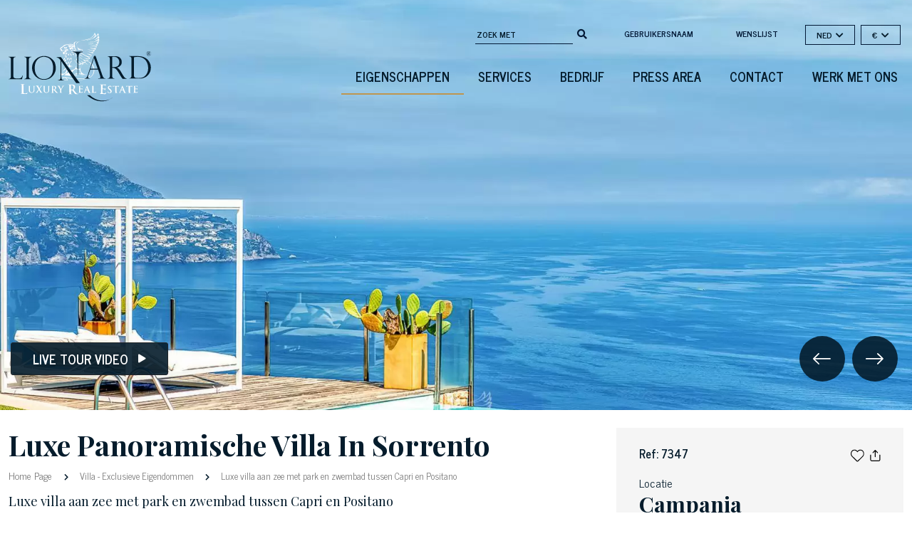

--- FILE ---
content_type: text/html; charset=utf-8
request_url: https://www.lionard.com/nl/luxe-panoramische-villa-in-sorrento.html
body_size: 64943
content:
<!DOCTYPE html><html lang="en"><head>

		<meta charset="utf-8">
		<title>Luxe Panoramische Villa In Sorrento | Lionard</title>
		<script type="application/ld+json">
			{
				"@context" : "https://schema.org",
				"@type" : "WebSite",
				"name" : "Lionard.com",
				"alternateName" : "Lionard",
				"url" : "https://www.lionard.com"
    		}
		</script>
		<base href="/">

		<meta name="google" content="notranslate">

		<meta name="viewport" content="width=device-width, initial-scale=1 maximum-scale=1">
		<link rel="icon" type="image/x-icon" href="favicon.ico">

		<link rel="shortcut icon" href="https://cdn2.lionard.com/favicon.ico" type="image/x-icon">

		<script>
			if ('scrollRestoration' in history) {
  				history.scrollRestoration = 'manual';
			}
		</script>
	<style>@charset "UTF-8";.owl-carousel,.owl-carousel .owl-item{-webkit-tap-highlight-color:transparent;position:relative}.owl-carousel{display:none;width:100%;z-index:1}.owl-carousel .owl-stage{position:relative;touch-action:manipulation;-moz-backface-visibility:hidden}.owl-carousel .owl-stage:after{content:".";display:block;clear:both;visibility:hidden;line-height:0;height:0}.owl-carousel .owl-stage-outer{position:relative;overflow:hidden;-webkit-transform:translateZ(0)}.owl-carousel .owl-item{-webkit-backface-visibility:hidden;-moz-backface-visibility:hidden;-ms-backface-visibility:hidden;-webkit-transform:translateZ(0);-moz-transform:translateZ(0);-ms-transform:translateZ(0)}.owl-carousel .owl-item{min-height:1px;float:left;-webkit-backface-visibility:hidden;-webkit-touch-callout:none}.owl-carousel .owl-item img{display:block;width:100%}.owl-carousel .owl-dots.disabled,.owl-carousel .owl-nav.disabled{display:none}.owl-carousel.owl-loaded{display:block}.owl-carousel .owl-nav .owl-next,.owl-carousel .owl-nav .owl-prev{cursor:pointer;-webkit-user-select:none;user-select:none}.owl-theme .owl-dots,.owl-theme .owl-nav{text-align:center;-webkit-tap-highlight-color:transparent}.owl-theme .owl-nav{margin-top:10px}.owl-theme .owl-nav [class*=owl-]{color:#fff;font-size:14px;margin:5px;padding:4px 7px;background:#d6d6d6;display:inline-block;cursor:pointer;border-radius:3px}.owl-theme .owl-nav [class*=owl-]:hover{background:#869791;color:#fff;text-decoration:none}.owl-theme .owl-nav.disabled+.owl-dots{margin-top:10px}.fa,.fab,.fas{-moz-osx-font-smoothing:grayscale;-webkit-font-smoothing:antialiased;display:inline-block;font-style:normal;font-variant:normal;text-rendering:auto;line-height:1}.fa-2x{font-size:2em}.fa-fw{text-align:center;width:1.25em}.fa-spin{animation:fa-spin 2s linear infinite}@keyframes fa-spin{0%{transform:rotate(0deg)}to{transform:rotate(1turn)}}.fa-chevron-down:before{content:""}.fa-chevron-right:before{content:""}.fa-circle-notch:before{content:""}.fa-facebook-f:before{content:""}.fa-instagram:before{content:""}.fa-linkedin-in:before{content:""}.fa-mobile-alt:before{content:""}.fa-play:before{content:""}.fa-search:before{content:""}.fa-youtube:before{content:""}@font-face{font-family:Font Awesome\ 5 Free;font-style:normal;font-weight:400;font-display:block;src:url(fa-regular-400.77206a6bb316fa0aded5.eot);src:url(fa-regular-400.77206a6bb316fa0aded5.eot?#iefix) format("embedded-opentype"),url(fa-regular-400.7a3337626410ca2f4071.woff2) format("woff2"),url(fa-regular-400.bb58e57c48a3e911f15f.woff) format("woff"),url(fa-regular-400.491974d108fe4002b2aa.ttf) format("truetype"),url(fa-regular-400.4689f52cc96215721344.svg#fontawesome) format("svg")}@font-face{font-family:Font Awesome\ 5 Free;font-style:normal;font-weight:900;font-display:block;src:url(fa-solid-900.9bbb245e67a133f6e486.eot);src:url(fa-solid-900.9bbb245e67a133f6e486.eot?#iefix) format("embedded-opentype"),url(fa-solid-900.1551f4f60c37af51121f.woff2) format("woff2"),url(fa-solid-900.eeccf4f66002c6f2ba24.woff) format("woff"),url(fa-solid-900.be9ee23c0c6390141475.ttf) format("truetype"),url(fa-solid-900.7a8b4f130182d19a2d7c.svg#fontawesome) format("svg")}.fa,.fas{font-family:Font Awesome\ 5 Free}.fa,.fas{font-weight:900}@font-face{font-family:Font Awesome\ 5 Brands;font-style:normal;font-weight:400;font-display:block;src:url(fa-brands-400.23f19bb08961f37aaf69.eot);src:url(fa-brands-400.23f19bb08961f37aaf69.eot?#iefix) format("embedded-opentype"),url(fa-brands-400.d878b0a6a1144760244f.woff2) format("woff2"),url(fa-brands-400.2285773e6b4b172f07d9.woff) format("woff"),url(fa-brands-400.527940b104eb2ea366c8.ttf) format("truetype"),url(fa-brands-400.2f517e09eb2ca6650ff5.svg#fontawesome) format("svg")}.fab{font-family:Font Awesome\ 5 Brands;font-weight:400}:root{--bs-blue:#0d6efd;--bs-indigo:#6610f2;--bs-purple:#6f42c1;--bs-pink:#d63384;--bs-red:#dc3545;--bs-orange:#fd7e14;--bs-yellow:#ffc107;--bs-green:#198754;--bs-teal:#20c997;--bs-cyan:#0dcaf0;--bs-white:#fff;--bs-gray:#6c757d;--bs-gray-dark:#343a40;--bs-gray-100:#f8f9fa;--bs-gray-200:#e9ecef;--bs-gray-300:#dee2e6;--bs-gray-400:#ced4da;--bs-gray-500:#adb5bd;--bs-gray-600:#6c757d;--bs-gray-700:#495057;--bs-gray-800:#343a40;--bs-gray-900:#212529;--bs-primary:#051c2c;--bs-secondary:#6c757d;--bs-success:#198754;--bs-info:#0dcaf0;--bs-warning:#ffc107;--bs-danger:#f44d0f;--bs-light:#f8f9fa;--bs-dark:#212529;--bs-primary-rgb:5,28,44;--bs-secondary-rgb:108,117,125;--bs-success-rgb:25,135,84;--bs-info-rgb:13,202,240;--bs-warning-rgb:255,193,7;--bs-danger-rgb:244,77,15;--bs-light-rgb:248,249,250;--bs-dark-rgb:33,37,41;--bs-white-rgb:255,255,255;--bs-black-rgb:0,0,0;--bs-body-color-rgb:5,28,44;--bs-body-bg-rgb:255,255,255;--bs-font-sans-serif:system-ui,-apple-system,"Segoe UI",Roboto,"Helvetica Neue",Arial,"Noto Sans","Liberation Sans",sans-serif,"Apple Color Emoji","Segoe UI Emoji","Segoe UI Symbol","Noto Color Emoji";--bs-font-monospace:SFMono-Regular,Menlo,Monaco,Consolas,"Liberation Mono","Courier New",monospace;--bs-gradient:linear-gradient(180deg,#ffffff26,#fff0);--bs-body-font-family:var(--bs-font-sans-serif);--bs-body-font-size:1rem;--bs-body-font-weight:400;--bs-body-line-height:1.5;--bs-body-color:#051c2c;--bs-body-bg:#fff}*,:after,:before{box-sizing:border-box}@media (prefers-reduced-motion:no-preference){:root{scroll-behavior:smooth}}body{margin:0;font-family:var(--bs-body-font-family);font-size:var(--bs-body-font-size);font-weight:var(--bs-body-font-weight);line-height:var(--bs-body-line-height);color:var(--bs-body-color);text-align:var(--bs-body-text-align);background-color:var(--bs-body-bg);-webkit-text-size-adjust:100%;-webkit-tap-highlight-color:rgba(0,0,0,0)}hr{margin:1rem 0;color:inherit;background-color:currentColor;border:0;opacity:.25}hr:not([size]){height:1px}h1,h2,h3{margin-top:0;margin-bottom:.5rem;font-weight:500;line-height:1.2}h1{font-size:calc(1.375rem + 1.5vw)}@media (min-width:1200px){h1{font-size:2.5rem}}h2{font-size:calc(1.325rem + .9vw)}@media (min-width:1200px){h2{font-size:2rem}}h3{font-size:calc(1.3rem + .6vw)}@media (min-width:1200px){h3{font-size:1.75rem}}p{margin-top:0;margin-bottom:1rem}ul{padding-left:2rem}ul{margin-top:0;margin-bottom:1rem}b,strong{font-weight:bolder}a{color:#9b9b9b;text-decoration:underline}a:hover{color:#7c7c7c}img,svg{vertical-align:middle}label{display:inline-block}button{border-radius:0}button:focus:not(:focus-visible){outline:0}button,input,select,textarea{margin:0;font-family:inherit;font-size:inherit;line-height:inherit}button,select{text-transform:none}[role=button]{cursor:pointer}select{word-wrap:normal}select:disabled{opacity:1}[type=button],[type=submit],button{-webkit-appearance:button}[type=button]:not(:disabled),[type=submit]:not(:disabled),button:not(:disabled){cursor:pointer}textarea{resize:vertical}[hidden]{display:none!important}.img-fluid{max-width:100%;height:auto}.container{width:100%;padding-right:var(--bs-gutter-x,.75rem);padding-left:var(--bs-gutter-x,.75rem);margin-right:auto;margin-left:auto}@media (min-width:576px){.container{max-width:540px}}@media (min-width:768px){.container{max-width:720px}}@media (min-width:992px){.container{max-width:960px}}@media (min-width:1200px){.container{max-width:1140px}}@media (min-width:1400px){.container{max-width:1320px}}.row{--bs-gutter-x:1.5rem;--bs-gutter-y:0;display:flex;flex-wrap:wrap;margin-top:calc(-1 * var(--bs-gutter-y));margin-right:calc(-.5 * var(--bs-gutter-x));margin-left:calc(-.5 * var(--bs-gutter-x))}.row>*{flex-shrink:0;width:100%;max-width:100%;padding-right:calc(var(--bs-gutter-x) * .5);padding-left:calc(var(--bs-gutter-x) * .5);margin-top:var(--bs-gutter-y)}.col-3{flex:0 0 auto;width:25%}.col-6{flex:0 0 auto;width:50%}.col-8{flex:0 0 auto;width:66.66666667%}.col-9{flex:0 0 auto;width:75%}.col-12{flex:0 0 auto;width:100%}@media (min-width:768px){.col-md-2{flex:0 0 auto;width:16.66666667%}.col-md-7{flex:0 0 auto;width:58.33333333%}.col-md-8{flex:0 0 auto;width:66.66666667%}}@media (min-width:992px){.col-lg-2{flex:0 0 auto;width:16.66666667%}.col-lg-3{flex:0 0 auto;width:25%}.col-lg-4{flex:0 0 auto;width:33.33333333%}.col-lg-5{flex:0 0 auto;width:41.66666667%}.col-lg-6{flex:0 0 auto;width:50%}.col-lg-7{flex:0 0 auto;width:58.33333333%}.col-lg-8{flex:0 0 auto;width:66.66666667%}.col-lg-10{flex:0 0 auto;width:83.33333333%}.col-lg-12{flex:0 0 auto;width:100%}}@media (min-width:1200px){.col-xl-3{flex:0 0 auto;width:25%}.col-xl-4{flex:0 0 auto;width:33.33333333%}.col-xl-6{flex:0 0 auto;width:50%}}.form-control{display:block;width:100%;padding:.375rem .75rem;font-size:1rem;font-weight:400;line-height:1.5;color:#051c2c;background-color:#fff;background-clip:padding-box;border:1px solid #ced4da;appearance:none;border-radius:.25rem;transition:border-color .15s ease-in-out,box-shadow .15s ease-in-out}@media (prefers-reduced-motion:reduce){.form-control{transition:none}}.form-control:focus{color:#051c2c;background-color:#fff;border-color:#828e96;outline:0;box-shadow:0 0 0 .25rem #051c2c40}.form-control::-webkit-date-and-time-value{height:1.5em}.form-control::placeholder{color:#6c757d;opacity:1}.form-control:disabled{background-color:#e9ecef;opacity:1}.form-control::file-selector-button{padding:.375rem .75rem;margin:-.375rem -.75rem;margin-inline-end:.75rem;color:#051c2c;background-color:#e9ecef;pointer-events:none;border:0 solid;border-color:inherit;border-inline-end-width:1px;border-radius:0;transition:color .15s ease-in-out,background-color .15s ease-in-out,border-color .15s ease-in-out,box-shadow .15s ease-in-out}@media (prefers-reduced-motion:reduce){.form-control::file-selector-button{transition:none}}.form-control:hover:not(:disabled):not([readonly])::file-selector-button{background-color:#dde0e3}.form-control::-webkit-file-upload-button{padding:.375rem .75rem;margin:-.375rem -.75rem;margin-inline-end:.75rem;color:#051c2c;background-color:#e9ecef;pointer-events:none;border:0 solid;border-color:inherit;border-inline-end-width:1px;border-radius:0;-webkit-transition:color .15s ease-in-out,background-color .15s ease-in-out,border-color .15s ease-in-out,box-shadow .15s ease-in-out;transition:color .15s ease-in-out,background-color .15s ease-in-out,border-color .15s ease-in-out,box-shadow .15s ease-in-out}@media (prefers-reduced-motion:reduce){.form-control::-webkit-file-upload-button{-webkit-transition:none;transition:none}}.form-control:hover:not(:disabled):not([readonly])::-webkit-file-upload-button{background-color:#dde0e3}textarea.form-control{min-height:calc(1.5em + .75rem + 2px)}.form-select{display:block;width:100%;padding:.375rem 2.25rem .375rem .75rem;-moz-padding-start:calc(.75rem - 3px);font-size:1rem;font-weight:400;line-height:1.5;color:#051c2c;background-color:#fff;background-image:url("data:image/svg+xml,%3csvg xmlns='http://www.w3.org/2000/svg' viewBox='0 0 16 16'%3e%3cpath fill='none' stroke='%23343a40' stroke-linecap='round' stroke-linejoin='round' stroke-width='2' d='M2 5l6 6 6-6'/%3e%3c/svg%3e");background-repeat:no-repeat;background-position:right .75rem center;background-size:16px 12px;border:1px solid #ced4da;border-radius:.25rem;transition:border-color .15s ease-in-out,box-shadow .15s ease-in-out;appearance:none}@media (prefers-reduced-motion:reduce){.form-select{transition:none}}.form-select:focus{border-color:#828e96;outline:0;box-shadow:0 0 0 .25rem #051c2c40}.form-select:disabled{background-color:#e9ecef}.form-select:-moz-focusring{color:#0000;text-shadow:0 0 0 #051c2c}.form-check{display:block;min-height:1.5rem;padding-left:1.5em;margin-bottom:.125rem}.form-check .form-check-input{float:left;margin-left:-1.5em}.form-check-input{width:1em;height:1em;margin-top:.25em;vertical-align:top;background-color:#fff;background-repeat:no-repeat;background-position:50%;background-size:contain;border:1px solid #00000040;appearance:none;-webkit-print-color-adjust:exact;color-adjust:exact}.form-check-input[type=checkbox]{border-radius:.25em}.form-check-input:active{filter:brightness(90%)}.form-check-input:focus{border-color:#828e96;outline:0;box-shadow:0 0 0 .25rem #051c2c40}.form-check-input:checked{background-color:#051c2c;border-color:#051c2c}.form-check-input:checked[type=checkbox]{background-image:url("data:image/svg+xml,%3csvg xmlns='http://www.w3.org/2000/svg' viewBox='0 0 20 20'%3e%3cpath fill='none' stroke='%23fff' stroke-linecap='round' stroke-linejoin='round' stroke-width='3' d='M6 10l3 3l6-6'/%3e%3c/svg%3e")}.form-check-input[type=checkbox]:indeterminate{background-color:#051c2c;border-color:#051c2c;background-image:url("data:image/svg+xml,%3csvg xmlns='http://www.w3.org/2000/svg' viewBox='0 0 20 20'%3e%3cpath fill='none' stroke='%23fff' stroke-linecap='round' stroke-linejoin='round' stroke-width='3' d='M6 10h8'/%3e%3c/svg%3e")}.form-check-input:disabled{pointer-events:none;filter:none;opacity:.5}.form-check-input:disabled~.form-check-label{opacity:.5}.input-group{position:relative;display:flex;flex-wrap:wrap;align-items:stretch;width:100%}.input-group>.form-control{position:relative;flex:1 1 auto;width:1%;min-width:0}.input-group>.form-control:focus{z-index:3}.input-group .btn{position:relative;z-index:2}.input-group .btn:focus{z-index:3}.input-group:not(.has-validation)>:not(:last-child):not(.dropdown-toggle):not(.dropdown-menu){border-top-right-radius:0;border-bottom-right-radius:0}.input-group>:not(:first-child):not(.dropdown-menu):not(.valid-tooltip):not(.valid-feedback):not(.invalid-tooltip):not(.invalid-feedback){margin-left:-1px;border-top-left-radius:0;border-bottom-left-radius:0}.btn{display:inline-block;font-weight:400;line-height:1.5;color:#051c2c;text-align:center;text-decoration:none;vertical-align:middle;cursor:pointer;-webkit-user-select:none;user-select:none;background-color:initial;border:1px solid #0000;padding:.375rem .75rem;font-size:1rem;border-radius:.25rem;transition:color .15s ease-in-out,background-color .15s ease-in-out,border-color .15s ease-in-out,box-shadow .15s ease-in-out}@media (prefers-reduced-motion:reduce){.btn{transition:none}}.btn:hover{color:#051c2c}.btn:focus{outline:0;box-shadow:0 0 0 .25rem #051c2c40}.btn:disabled{pointer-events:none;opacity:.65}.btn-primary{color:#fff;background-color:#051c2c;border-color:#051c2c}.btn-primary:focus,.btn-primary:hover{color:#fff;background-color:#041825;border-color:#041623}.btn-primary:focus{box-shadow:0 0 0 .25rem #2b3e4c80}.btn-primary:active{color:#fff;background-color:#041623;border-color:#041521}.btn-primary:active:focus{box-shadow:0 0 0 .25rem #2b3e4c80}.btn-primary:disabled{color:#fff;background-color:#051c2c;border-color:#051c2c}.btn-secondary{color:#fff;background-color:#6c757d;border-color:#6c757d}.btn-secondary:focus,.btn-secondary:hover{color:#fff;background-color:#5c636a;border-color:#565e64}.btn-secondary:focus{box-shadow:0 0 0 .25rem #828a9180}.btn-secondary:active{color:#fff;background-color:#565e64;border-color:#51585e}.btn-secondary:active:focus{box-shadow:0 0 0 .25rem #828a9180}.btn-secondary:disabled{color:#fff;background-color:#6c757d;border-color:#6c757d}.btn-light{color:#000;background-color:#f8f9fa;border-color:#f8f9fa}.btn-light:focus,.btn-light:hover{color:#000;background-color:#f9fafb;border-color:#f9fafb}.btn-light:focus{box-shadow:0 0 0 .25rem #d3d4d580}.btn-light:active{color:#000;background-color:#f9fafb;border-color:#f9fafb}.btn-light:active:focus{box-shadow:0 0 0 .25rem #d3d4d580}.btn-light:disabled{color:#000;background-color:#f8f9fa;border-color:#f8f9fa}.btn-dark{color:#fff;background-color:#212529;border-color:#212529}.btn-dark:focus,.btn-dark:hover{color:#fff;background-color:#1c1f23;border-color:#1a1e21}.btn-dark:focus{box-shadow:0 0 0 .25rem #42464980}.btn-dark:active{color:#fff;background-color:#1a1e21;border-color:#191c1f}.btn-dark:active:focus{box-shadow:0 0 0 .25rem #42464980}.btn-dark:disabled{color:#fff;background-color:#212529;border-color:#212529}.btn-outline-secondary{color:#6c757d;border-color:#6c757d}.btn-outline-secondary:hover{color:#fff;background-color:#6c757d;border-color:#6c757d}.btn-outline-secondary:focus{box-shadow:0 0 0 .25rem #6c757d80}.btn-outline-secondary:active{color:#fff;background-color:#6c757d;border-color:#6c757d}.btn-outline-secondary:active:focus{box-shadow:0 0 0 .25rem #6c757d80}.btn-outline-secondary:disabled{color:#6c757d;background-color:initial}.btn-link{font-weight:400;color:#9b9b9b;text-decoration:underline}.btn-link:hover{color:#7c7c7c}.btn-link:disabled{color:#6c757d}.fade{transition:opacity .15s linear}@media (prefers-reduced-motion:reduce){.fade{transition:none}}.fade:not(.show){opacity:0}.collapse:not(.show){display:none}.dropdown{position:relative}.dropdown-toggle{white-space:nowrap}.dropdown-toggle:after{display:inline-block;margin-left:.255em;vertical-align:.255em;content:"";border-top:.3em solid;border-right:.3em solid #0000;border-bottom:0;border-left:.3em solid #0000}.dropdown-toggle:empty:after{margin-left:0}.dropdown-menu{position:absolute;z-index:1000;display:none;min-width:10rem;padding:.5rem 0;margin:0;font-size:1rem;color:#051c2c;text-align:left;list-style:none;background-color:#fff;background-clip:padding-box;border:1px solid #00000026;border-radius:.25rem}.nav-link{display:block;padding:.5rem 1rem;color:#9b9b9b;text-decoration:none;transition:color .15s ease-in-out,background-color .15s ease-in-out,border-color .15s ease-in-out}@media (prefers-reduced-motion:reduce){.nav-link{transition:none}}.nav-link:focus,.nav-link:hover{color:#7c7c7c}.navbar{position:relative;display:flex;flex-wrap:wrap;align-items:center;justify-content:space-between;padding-top:.5rem;padding-bottom:.5rem}.navbar>.container{display:flex;flex-wrap:inherit;align-items:center;justify-content:space-between}.navbar-brand{padding-top:.3125rem;padding-bottom:.3125rem;margin-right:1rem;font-size:1.25rem;text-decoration:none;white-space:nowrap}.navbar-nav{display:flex;flex-direction:column;padding-left:0;margin-bottom:0;list-style:none}.navbar-nav .nav-link{padding-right:0;padding-left:0}.navbar-collapse{flex-basis:100%;flex-grow:1;align-items:center}.navbar-toggler{padding:.25rem .75rem;font-size:1.25rem;line-height:1;background-color:initial;border:1px solid #0000;border-radius:.25rem;transition:box-shadow .15s ease-in-out}@media (prefers-reduced-motion:reduce){.navbar-toggler{transition:none}}.navbar-toggler:hover{text-decoration:none}.navbar-toggler:focus{text-decoration:none;outline:0;box-shadow:0 0 0 .25rem}.navbar-toggler-icon{display:inline-block;width:1.5em;height:1.5em;vertical-align:middle;background-repeat:no-repeat;background-position:50%;background-size:100%}@media (min-width:992px){.navbar-expand-lg{flex-wrap:nowrap;justify-content:flex-start}.navbar-expand-lg .navbar-nav{flex-direction:row}.navbar-expand-lg .navbar-nav .nav-link{padding-right:.5rem;padding-left:.5rem}.navbar-expand-lg .navbar-collapse{display:flex!important;flex-basis:auto}.navbar-expand-lg .navbar-toggler{display:none}}.navbar-light .navbar-brand,.navbar-light .navbar-brand:focus,.navbar-light .navbar-brand:hover{color:#000000e6}.navbar-light .navbar-nav .nav-link{color:#0000008c}.navbar-light .navbar-nav .nav-link:focus,.navbar-light .navbar-nav .nav-link:hover{color:#000000b3}.navbar-light .navbar-toggler{color:#0000008c;border-color:#0000001a}.navbar-light .navbar-toggler-icon{background-image:url("data:image/svg+xml,%3csvg xmlns='http://www.w3.org/2000/svg' viewBox='0 0 30 30'%3e%3cpath stroke='rgba%280, 0, 0, 0.55%29' stroke-linecap='round' stroke-miterlimit='10' stroke-width='2' d='M4 7h22M4 15h22M4 23h22'/%3e%3c/svg%3e")}.breadcrumb{display:flex;flex-wrap:wrap;padding:0;margin-bottom:1rem;list-style:none}.carousel{position:relative}.d-grid{display:grid!important}.d-flex{display:flex!important}.d-none{display:none!important}.h-100{height:100%!important}.flex-column{flex-direction:column!important}.flex-shrink-0{flex-shrink:0!important}.justify-content-center{justify-content:center!important}.mt-1{margin-top:.25rem!important}.mt-2{margin-top:.5rem!important}.mt-3{margin-top:1rem!important}.mt-4{margin-top:1.5rem!important}.mt-auto{margin-top:auto!important}.me-3{margin-right:1rem!important}.mb-1{margin-bottom:.25rem!important}.mb-2{margin-bottom:.5rem!important}.mb-3{margin-bottom:1rem!important}.ms-2{margin-left:.5rem!important}.px-3{padding-right:1rem!important;padding-left:1rem!important}.py-3{padding-top:1rem!important;padding-bottom:1rem!important}.pt-4{padding-top:1.5rem!important}.pt-5{padding-top:3rem!important}.pe-1{padding-right:.25rem!important}.pe-3{padding-right:1rem!important}.ps-0{padding-left:0!important}.fw-normal{font-weight:400!important}.fw-bold{font-weight:700!important}.text-end{text-align:right!important}.text-center{text-align:center!important}.text-uppercase{text-transform:uppercase!important}.bg-light{--bs-bg-opacity:1;background-color:rgba(var(--bs-light-rgb),var(--bs-bg-opacity))!important}.rounded-circle{border-radius:50%!important}@media (min-width:576px){.d-sm-block{display:block!important}}@media (min-width:768px){.pe-md-0{padding-right:0!important}}@media (min-width:992px){.d-lg-block{display:block!important}.mt-lg-4{margin-top:1.5rem!important}.mt-lg-5{margin-top:3rem!important}.mb-lg-4{margin-bottom:1.5rem!important}.ps-lg-5{padding-left:3rem!important}}body{font-family:News Cycle;font-size:13px;color:#333;color:#051c2c}.container{max-width:1620px}a,a:hover{color:#051c2c}h1,h2{color:#051c2c}h1,h2,h3{font-family:Playfair Display,serif}.icon{height:1rem}h2{font-size:35px;font-weight:400}h2 a{text-decoration:none}h2 span{background-repeat:no-repeat;background-position:0 0;padding-right:40px;padding-left:40px;text-transform:uppercase;font-weight:400;color:#051c2c!important}h3{font-size:20px}.form-select:focus{box-shadow:none}.btn{border-radius:0}.btn:focus{box-shadow:0 0 0 0 #2b3e4c80!important}.btn.btn-primary{border-radius:3px;font-weight:700;text-transform:uppercase;background-color:#be964f;border-color:#be964f;height:48px;padding-left:2rem;padding-right:2rem;color:#fff}.btn.btn-primary:hover{background-color:#051c2c;color:#fff;border-color:#051c2c}.btn.btn-secondary{border-radius:3px;font-weight:700;text-transform:uppercase;background-color:#051c2c;border-color:#051c2c;height:48px;padding-left:2rem;padding-right:2rem;color:#fff}.btn.btn-secondary:hover{background-color:#be964f;color:#fff;border-color:#be964f}.btn.btn-link{color:#051c2c;font-family:News Cycle;text-decoration:none}.btn.btn-link.archive-link{font-size:20px;font-weight:400;padding:0}.btn.btn-link.archive-link .icon{height:1rem}.btn.btn-outline-secondary{border-radius:3px;font-weight:700;text-transform:uppercase;background-color:initial;border-color:#051c2c;height:48px;line-height:26px;padding-left:2rem;padding-right:2rem;color:#051c2c}.btn.btn-outline-secondary:hover{background-color:#051c2c;color:#fff;border-color:#051c2c}.transparent-button{background:none;border:none;font-size:12px;font-weight:600;font-style:normal;color:#051c2c}.transparent-button:after{display:none}.transparent-button i.fa{margin-left:5px}.bg-light{background-color:#fff!important}form textarea{height:10rem!important}form textarea.form-control{display:block;width:100%;padding:5px 15px;font-size:1rem;line-height:75px;color:#495057;background:none;border:1px solid #e6e6e6;border-radius:0}form input[type=email]{height:75px!important}form input[type=email].form-control{display:block;width:100%;padding:.375rem .75rem;font-size:1rem;line-height:75px;color:#495057;background:none;border:1px solid #e6e6e6;border-radius:0}.newsletter-block form input[type=email].form-control{color:#fff}.newsletter-block input[type=email].form-control{width:auto;padding:10px;height:38px!important;line-height:36px}.newsletter-block #newsletter-form{clear:both;margin-top:37px}.newsletter-block #newsletter-form .form-check{font-size:12px}.newsletter-block #newsletter-form .form-check .form-check-input{background:none;border-radius:0;border:1px solid #fff}.newsletter-block #newsletter-form .form-check .form-check-input:checked[type=checkbox]{background-color:#fff;background-image:url(https://cdn2.lionard.com/assets/images/icons/formcheck-dark.svg)}.newsletter-block #newsletter-form .btn{padding-right:15px;padding-left:15px;border-radius:0;border:1px solid #fff;width:136px;font-weight:700;text-transform:uppercase}.newsletter-block #newsletter-form .btn:hover{background-color:#be964f;color:#fff}.newsletter-block p{font-size:13px}.newsletter-block .title{text-transform:uppercase;font-weight:700;display:block;margin-bottom:5px}.item{background-size:cover!important;background-position:50%!important;background-repeat:no-repeat!important}.item.full-screen{max-height:100vh}.item.proprieta{aspect-ratio:16/11;background-position:50%!important;background-size:cover!important}.load-recent .archive-link{margin-right:5px}.load-recent{text-align:center}.load-recent .shortdesc{display:none}.load-recent h2{color:#051c2c;text-align:center;line-height:26px;font-weight:700;margin:10px auto 25px}.most-view-properties-block-element{position:relative;padding-right:5px;padding-left:5px;margin-bottom:10px;overflow:hidden}.most-view-properties-block-element a{text-decoration:none}.most-view-properties-block-element .zone-field{position:absolute;bottom:-30px;margin-right:0;right:5px;left:5px;background-color:#041b2ce6;color:#fff;padding:0 14px 7px;text-align:left;transition:bottom .5s ease}.most-view-properties-block-element .zone-field .top{display:flex;padding-top:10px;flex-direction:row;align-content:center;align-items:center;justify-content:space-between;min-height:50px;text-transform:capitalize}.most-view-properties-block-element .zone-field .top .link{width:15%;margin-left:10px;text-align:right;display:inline-block}.most-view-properties-block-element .zone-field a{color:#fff;font:normal normal 14px/18px Playfair Display,serif;text-decoration:none!important;letter-spacing:0;text-align:left;display:flex;max-width:90%;width:95%;min-height:2rem;align-content:center;align-items:center}.most-view-properties-block-element .zone-field a .title-short{width:100%;max-height:2.4rem;overflow:hidden}.most-view-properties-block-element .zone-field a.price-link{min-height:0;display:inline}.most-view-properties-block-element .zone-field a.price-link .zone{font:12px News Cycle;line-height:12px;font-weight:500;display:initial}.most-view-properties-block-element .zone-field a.add-wishlist{text-align:right;width:30px;float:right;display:flex;margin-left:-15px;justify-content:flex-end}.most-view-properties-block-element .zone-field a.add-wishlist img.icon{height:1.2rem;width:auto;display:initial}.most-view-properties-block-element .zone-field .data{margin-top:10px;margin-bottom:5px}.most-view-properties-block-element .zone-field .rif,.most-view-properties-block-element .zone-field .zone{font:12px News Cycle;line-height:12px;font-weight:500}.most-view-properties-block-element .zone-field .rif{float:right;clear:right;margin-top:5px}.most-view-properties-block-element .zone-field .price{font:12px News Cycle;line-height:12px;font-weight:500}.most-view-properties-block-element:hover .zone-field{bottom:0}.home-contact-form{font-family:News Cycle}.home-contact-form p{color:#051c2c;letter-spacing:.1em;font-size:16px}.home-contact-form .form-check{color:#051c2c;font-size:14px;width:auto;margin:1rem auto 0;letter-spacing:.1em;display:inline-block}.home-contact-form .form-check .form-check-input[type=checkbox]{margin-top:5px}.home-contact-form .send{text-align:center}.home-contact-form .send .btn{margin-top:22px;min-width:143px}.home-contact-form .form-input input,.home-contact-form .form-input select,.home-contact-form .form-input textarea{border:1px solid #c4c4c4!important;padding:5px 15px;float:left;height:40px;width:100%;font-size:18px;border-radius:3px;box-shadow:none;margin-bottom:5px;letter-spacing:2px;color:#051c2c!important;background-color:#fff}.home-contact-form .form-input select option.select-placeholder{color:#7b7b7b}.home-contact-form .form-input select.is-placeholder{color:#7b7b7b!important}.home-contact-form .form-input input:focus,.home-contact-form .form-input select:focus,.home-contact-form .form-input textarea:focus{outline:none}.home-contact-form .input-group input{border-radius:3px!important}.social-block a{color:#323332;margin-left:15px}.headerclass.bg-light{height:110px;background-color:initial!important;font-family:News Cycle;margin-top:15px}.owl-theme .owl-nav [class*=owl-]{font-size:18px}.transparent{display:none}.regular{display:inline}.footer{font-family:News Cycle;background-color:#051c2c;background-color:#0a1b2b}.footer a{color:#fff}.footer .footer-title,.footer .offices,.footer .title{font-family:Playfair Display,serif}.pagetype-property{overflow-x:hidden}.pagetype-property .navbar{position:absolute;width:100%}.pagetype-property .regular{display:none}.pagetype-property .transparent{display:inline}.pagetype-property .item.full-screen,.pagetype-property .slider-fullbox{height:80vh}.link{cursor:pointer}.text-center{text-align:center}.pagetype-property h1{font-weight:700;margin-bottom:0}.pagetype-property .breadcrumb{margin-bottom:0}.pagetype-property .breadcrumb .link,.pagetype-property .breadcrumb span{color:#797979}.pagetype-property .breadcrumb span i{color:#051c2c}.pagetype-property h2{font-size:18px;line-height:32px;font-weight:500}.pagetype-property .fake-h2{font-family:Playfair Display,serif;font-weight:500;font-size:35px;line-height:40px;margin-bottom:1rem}.pagetype-property .fake-h2 span{background-repeat:no-repeat;background-position:0 0;padding-right:40px;padding-left:40px;text-transform:uppercase;font-weight:400;color:#051c2c!important}.pagetype-property .owl-container{min-height:80vh}.pagetype-property .owl-theme .owl-nav{width:500px;left:auto;margin-right:15px;right:calc((100vw - 1620px) / 2);text-align:right;bottom:35px;z-index:1000;position:absolute}.pagetype-property .owl-theme .owl-nav [class*=owl-]{background:#051c2ce6;border-radius:48px;width:64px;height:64px;text-align:center;font-size:24px;padding-top:10px}.pagetype-property .owl-theme .owl-nav [class*=owl-]:hover{background-color:#be964f}.pagetype-property .owl-theme .owl-nav [class*=owl-] .icon{height:1rem}.slider-fullbox{height:auto;background-color:#051c2c;margin-bottom:-10px;min-height:20vh}.images-grid img{cursor:pointer;transition:transform .2s}.images-grid img:hover{transform:scale(1.02)}@media (max-width:1620px){.pagetype-property .owl-theme .owl-nav{right:0}}.pagetype-property .owl-theme .owl-dots{position:absolute;right:calc((100vw - 1610px) / 2);left:auto;text-align:right;bottom:30px;margin:0;width:282px;display:table;border-spacing:7px}.share-icon .icon:hover{filter:brightness(0) saturate(100%) invert(67%) sepia(18%) saturate(6831%) hue-rotate(8deg) brightness(103%) contrast(57%)}.page-loading{position:fixed;left:0;top:0;right:0;bottom:0;overflow:hidden;background:#051c2c}.page-loading.fixed{opacity:1;z-index:999}.page-loading.fade{opacity:0;z-index:-1;animation:move 1.75s linear}@keyframes move{0%{opacity:1;z-index:999}20%{opacity:1}90%{opacity:0}to{opacity:0;z-index:-1}}.page-loading .loading-icon{position:absolute;left:50%;top:50%;width:100px;height:100px;margin-left:-50px;margin-top:-50px}@media screen and (max-width:1139px){.most-view-properties-block-element .zone-field a.add-wishlist{margin-left:0;display:flex;justify-content:flex-end;width:100%;text-align:right}}@media screen and (max-width:845px){.pagetype-property .fake-h2 span{font-size:24px;padding-right:0;padding-left:0}main{overflow-x:hidden}.page-loading{max-width:100vw}.last{overflow-x:hidden}.images-grid img:hover{transform:scale(1)}.images-grid .btn-primary{margin-bottom:5px!important}.text-right-custom{text-align:right!important;display:flex;justify-content:flex-end}.form-select{background-image:url(/assets/images/icons/caret-dark.svg);background-size:12px 12px;height:40px;line-height:24px!important}.btn-outline-secondary{line-height:34px}.pagetype-property h1{font-size:25px;padding-left:15px;padding-right:15px}.pagetype-property h2{padding-left:15px;padding-right:15px}.pagetype-property .breadcrumb{padding-left:8px;padding-right:8px}.headerclass.bg-light{padding-top:0;margin-top:0;margin-bottom:0}h2{font-size:24px}h2 span{padding-right:30px;padding-left:30px;display:block;font-weight:400}.navbar-light .navbar-toggler{border:none}.home-contact-form .send .btn{min-width:100%}.home-contact-form .form-input input,.home-contact-form .form-input select{margin-bottom:10px}.form-check-label{text-align:left}.most-view-properties-block-element{padding-left:2px;padding-right:2px}.most-view-properties-block-element .zone-field{position:static;background-color:#041b2c}.headerclass{margin-top:0}.headerclass .menu-container{position:static!important;width:100px;padding-right:0}.headerclass .navbar-brand{margin-right:0}.headerclass .navbar-brand img{margin-top:0!important;min-height:80px!important}.breadcrumb{padding-left:15px;padding-right:15px}.pagetype-property .navbar{position:static}.pagetype-property .navbar .navbar-brand .transparent{display:none}.pagetype-property .navbar .navbar-brand .regular{display:block}.pagetype-property .home-contacts{margin-bottom:0!important}.pagetype-property .item.full-screen{height:50vh}.pagetype-property .owl-container{min-height:50vh}.pagetype-property .slider-fullbox{height:50vh}.pagetype-property .slider-fullbox .owl-nav{display:none}.slider-fullbox{margin-bottom:0}.load-recent .halftitle{padding:0;font-size:24px}.most-view-properties-block-element .zone-field{padding:7px 15px;min-height:95px}.most-view-properties-block-element .zone-field a{font-size:16px;line-height:19px}.most-view-properties-block-element .zone-field a.add-wishlist{float:right;display:block}.most-view-properties-block-element .zone-field .icon{height:25px}.most-view-properties-block-element .zone-field .top{padding-top:5px;align-content:flex-start;align-items:flex-start;justify-content:space-between}.home-contact-form p{letter-spacing:0}.phone{text-align:left}}.sidenav{height:100%;width:0;position:fixed;z-index:9;top:0;left:0;background-color:#fff;overflow-x:hidden;padding-top:69px;transition:.5s;background-image:url(https://cdn2.lionard.com/assets/images/grifone-menu-laterale.svg);background-repeat:no-repeat;background-position:100%;box-shadow:0 0 12px #00000014}.sidenav a:hover{color:#f1f1f1}#wrapper{transition:margin-left .5s}.navbar-toggler{margin-left:3px;margin-top:0;width:87px;margin-right:10px}@media screen and (max-width:845px){#wrapper{width:100vw}.most-view-properties-block-element .zone-field .rif{margin-top:7px}.currency-selector .dropdown-menu{min-width:11rem}.slider-fullbox{height:95vh;overflow:hidden}}@media screen and (max-height:450px){.sidenav{padding-top:15px}.sidenav a{font-size:18px}}@media (min-width:846px) and (max-width:1199.98px){.btn.btn-outline-secondary{padding-right:.5rem!important;padding-left:.5rem!important;font-size:14px}}input:-webkit-autofill,input:-webkit-autofill:active,input:-webkit-autofill:focus,input:-webkit-autofill:hover{box-shadow:inset 0 0 0 30px #fff!important;-webkit-box-shadow:inset 0 0 0 30px #fff!important}@media screen and (orientation:landscape) and (max-width:845px){.most-view-properties-block-element{padding-left:5px;padding-right:5px}h2 span{display:inline}.newsletter-block .input-group{max-width:500px}.footer .phone{text-align:center!important}.pagetype-property .item.full-screen{height:120vh;max-height:inherit}.pagetype-property .owl-container{min-height:120vh}.pagetype-property .slider-fullbox{height:120vh}}@media screen and (max-width:991px) and (min-width:820px){.home-contacts{clear:both}.headerclass.bg-light{padding-top:0;margin-top:0;margin-bottom:0}.headerclass .menu-container{position:static!important;width:100px;padding-right:0}.navbar-brand{width:40vw!important;padding-top:0;text-align:center;display:flex;justify-content:center}.navbar-light .navbar-toggler{border:none}footer{text-align:center}footer .social-block{text-align:center!important}}@media screen and (min-width:1136px) and (max-width:1307px){.footer .phone{font-size:14px}.footer .offices{font-size:19px}}@media screen and (min-width:991px) and (max-width:1136px){.footer .phone{font-size:12px}.footer .offices{font-size:16px!important}.footer .newsletter-block #newsletter-form .btn{width:auto}}@media screen and (min-width:740px) and (max-width:845px){.footer .phone{text-align:center!important}.most-view-properties-block-element .zone-field a{font-size:12px;line-height:16px}.most-view-properties-block-element .zone-field{padding:7px 5px;min-height:95px}}@media screen and (min-width:240px) and (max-width:560px){.most-view-properties-block-element{padding-left:0;padding-right:0}.input-group{flex-wrap:nowrap}}.fade-in{opacity:1;animation-name:fadeInOpacity;animation-iteration-count:1;animation-timing-function:ease-in;animation-duration:1.5s}@keyframes fadeInOpacity{0%{opacity:0}to{opacity:1}}@media (min-width:1200px){.container{max-width:1370px}}@media (min-width:1400px){.container{max-width:1620px}}</style><link rel="stylesheet" href="styles.00d35f0cefacbdf1d93c.css" media="print" onload="this.media='all'"><noscript><link rel="stylesheet" href="styles.00d35f0cefacbdf1d93c.css"></noscript><style ng-transition="serverApp"></style><style ng-transition="serverApp">.navbar-nav[_ngcontent-sc126]{float:right;clear:both;margin-top:20px}.navbar-nav[_ngcontent-sc126]   li[_ngcontent-sc126]:hover   a[_ngcontent-sc126]{border-bottom:2px solid #051c2c}.navbar-nav[_ngcontent-sc126]   li.active[_ngcontent-sc126]   a[_ngcontent-sc126]{border-bottom:2px solid #BE964F}.navbar-nav[_ngcontent-sc126]   li[_ngcontent-sc126]   a[_ngcontent-sc126]{border-bottom:2px solid #ffffff00;padding:10px 20px;color:#051c2c!important;text-transform:uppercase;font-weight:600;font-size:18px}.navbar-brand[_ngcontent-sc126]{padding-top:1.5rem;width:200px}.navbar-brand[_ngcontent-sc126]   img[_ngcontent-sc126]{margin-top:30px;min-height:120px}.menu-container[_ngcontent-sc126]{position:absolute;right:0px;top:-20px;flex-direction:column;display:flex;justify-content:space-around;align-items:flex-end}.top-bar[_ngcontent-sc126]{justify-content:flex-end;display:flex;padding-right:1rem;font-size:12px}.top-bar[_ngcontent-sc126]   .top-rif-search[_ngcontent-sc126]{float:right;margin-top:40px;margin-bottom:20px}.top-bar[_ngcontent-sc126]   .top-rif-search[_ngcontent-sc126]   form[_ngcontent-sc126]{margin:0}.top-bar[_ngcontent-sc126]   .top-rif-search[_ngcontent-sc126]   form[_ngcontent-sc126]   input[_ngcontent-sc126]{background:none;border:none;border-bottom:1px solid #021936;color:#051c2c;width:137px;line-height:24px!important;font-weight:600;font-size:12px;text-transform:uppercase}.top-bar[_ngcontent-sc126]   .top-rif-search[_ngcontent-sc126]   form[_ngcontent-sc126]   input[_ngcontent-sc126]::placeholder{color:#051c2c}.top-bar[_ngcontent-sc126]   .top-rif-search[_ngcontent-sc126]   form[_ngcontent-sc126]   input[_ngcontent-sc126]:focus-visible{outline:-webkit-focus-ring-color auto 0px}.top-bar[_ngcontent-sc126]   .top-rif-search[_ngcontent-sc126]   form[_ngcontent-sc126]   button[_ngcontent-sc126]{background:none;color:#021936;border:none;outline:none!important;font-size:14px;padding-bottom:0}.top-bar[_ngcontent-sc126]   .top-menu[_ngcontent-sc126]{float:right;margin-top:35px;margin-bottom:20px;font-size:12px;line-height:34px;padding-left:1rem}.top-bar[_ngcontent-sc126]   .top-menu[_ngcontent-sc126]   li[_ngcontent-sc126]{float:left;list-style:none}.top-bar[_ngcontent-sc126]   .top-menu[_ngcontent-sc126]   li[_ngcontent-sc126]   a[_ngcontent-sc126]{text-decoration:none;font-size:12px;font-weight:600;text-align:center;padding:0 30px;display:inline-block;color:#021936;min-width:65px;text-transform:uppercase;cursor:pointer}.top-bar[_ngcontent-sc126]   .currency-selector[_ngcontent-sc126], .top-bar[_ngcontent-sc126]   .language-selector[_ngcontent-sc126]{float:right;border:1px solid #021936;margin-top:40px;margin-bottom:30px;font-weight:bold;text-align:center;height:28px;margin-left:8px;line-height:26px}.top-bar[_ngcontent-sc126]   .currency-selector[_ngcontent-sc126]   button[_ngcontent-sc126], .top-bar[_ngcontent-sc126]   .language-selector[_ngcontent-sc126]   button[_ngcontent-sc126]{background:none;border:none;padding:0 15px;font-size:12px;font-weight:600;font-style:normal;color:#051c2c!important}.top-bar[_ngcontent-sc126]   .currency-selector[_ngcontent-sc126]   ul[_ngcontent-sc126]   li[_ngcontent-sc126], .top-bar[_ngcontent-sc126]   .language-selector[_ngcontent-sc126]   ul[_ngcontent-sc126]   li[_ngcontent-sc126]{padding:0}.dropdown-menu[_ngcontent-sc126]{background:none white;border:none;border-radius:1px;-khtml-border-radius:1px;font-size:12px;box-shadow:0 6px 12px #0000002e}.dropdown-menu[_ngcontent-sc126]   li[_ngcontent-sc126]   a[_ngcontent-sc126], .dropdown-menu[_ngcontent-sc126]   li[_ngcontent-sc126]   span[_ngcontent-sc126]{font-size:16px;padding:2px 20px;font-weight:bold;text-transform:uppercase;text-decoration:none}.language-selector[_ngcontent-sc126]   .dropdown-menu[_ngcontent-sc126]{right:0px;min-width:7rem;margin-top:1px}.language-selector[_ngcontent-sc126]   .dropdown-menu[_ngcontent-sc126]   li[_ngcontent-sc126]:hover{color:#be964f}.language-selector[_ngcontent-sc126]   .dropdown-menu[_ngcontent-sc126]   li[_ngcontent-sc126]:hover   a[_ngcontent-sc126]{color:#be964f}.language-selector[_ngcontent-sc126]   .dropdown-menu[_ngcontent-sc126]   li[_ngcontent-sc126]   a[_ngcontent-sc126]{padding:4px 14px;height:38px;display:inherit}.language-selector[_ngcontent-sc126]   .dropdown-menu[_ngcontent-sc126]   li[_ngcontent-sc126]   a[_ngcontent-sc126]   span[_ngcontent-sc126]{padding:0;line-height:26px;font-size:14px;font-weight:normal}.language-selector[_ngcontent-sc126]   .dropdown-menu[_ngcontent-sc126]   li[_ngcontent-sc126]   .disabled[_ngcontent-sc126]{padding:4px 14px;height:38px;font-weight:normal;display:inherit;color:#bbb}.currency-selector[_ngcontent-sc126]   .dropdown-menu[_ngcontent-sc126]{right:0;min-width:8rem;left:auto;top:27px;width:auto}.currency-selector[_ngcontent-sc126]   .dropdown-menu[_ngcontent-sc126]   li[_ngcontent-sc126]   a[_ngcontent-sc126]{padding:4px 14px;font-size:14px;font-weight:normal;width:100%;text-decoration:none;display:flex;font-style:normal;justify-content:space-between}.currency-selector[_ngcontent-sc126]   .dropdown-menu[_ngcontent-sc126]   li[_ngcontent-sc126]   a[_ngcontent-sc126]   span[_ngcontent-sc126]{padding-right:0}.currency-selector[_ngcontent-sc126]   .dropdown-menu[_ngcontent-sc126]   li[_ngcontent-sc126]:hover{color:#be964f}.currency-selector[_ngcontent-sc126]   .dropdown-menu[_ngcontent-sc126]   li[_ngcontent-sc126]:hover   a[_ngcontent-sc126]{color:#be964f}.navbar-collapse[_ngcontent-sc126]{justify-content:flex-end;height:10px}.headerclass[_ngcontent-sc126]{z-index:2!important}.dropdown-toggle[_ngcontent-sc126]:after{display:none}.dropdown-menu[_ngcontent-sc126]   li[_ngcontent-sc126]{padding-left:1rem}.navbar-toggler-icon[_ngcontent-sc126]{background-image:url(/assets/images/menu-toggle.svg);background-size:22px}@media screen and (max-width: 845px){.top-bar[_ngcontent-sc126]{padding-right:0}.top-bar[_ngcontent-sc126]   .language-selector[_ngcontent-sc126]{margin-top:28px;border:none;height:28px;width:70px;margin-left:0;margin-right:14px}.top-bar[_ngcontent-sc126]   .language-selector[_ngcontent-sc126]   button[_ngcontent-sc126]{line-height:25px;padding:0 10px;height:28px;border-radius:2px;border:1px solid #051c2c}.top-bar[_ngcontent-sc126]   .language-selector[_ngcontent-sc126]   button[_ngcontent-sc126]   i.fa[_ngcontent-sc126]{margin-left:5px}.top-bar[_ngcontent-sc126]   .language-selector[_ngcontent-sc126]   select[_ngcontent-sc126]{padding:0 5px;font-size:12px;height:28px;width:52px;margin-left:14px;background-color:transparent;font-weight:600;font-style:normal;color:#051c2c!important;border-color:#051c2c!important;background-position:right .5rem center}.navbar-brand[_ngcontent-sc126]{width:40vw;padding-top:0;text-align:center;display:flex;justify-content:center}.navbar-brand[_ngcontent-sc126]   img[_ngcontent-sc126]{margin-top:0;height:80px}.displaynone[_ngcontent-sc126]{display:none}}.langselect-container[_ngcontent-sc126]{display:block;position:relative}.langselect-container[_ngcontent-sc126]   select[_ngcontent-sc126]{opacity:0;position:absolute;top:0px;z-index:1000}@media screen and (max-width: 1199px){.navbar-nav[_ngcontent-sc126]   li[_ngcontent-sc126]   a[_ngcontent-sc126]{padding:10px;font-size:16px}.navbar-brand[_ngcontent-sc126]   img[_ngcontent-sc126]{margin-top:0;min-height:90px;height:90px}}@media screen and (max-width: 392px){.navbar-brand[_ngcontent-sc126]{width:33vw}}</style><style ng-transition="serverApp">.footer[_ngcontent-sc127]{color:#fff;padding-top:34px;font-size:16px;background-image:url(https://cdn2.lionard.com/assets/images/grifone-footer.svg);background-position:top right}.footer[_ngcontent-sc127]   .footer-title[_ngcontent-sc127]{font-size:21px;font-weight:700}.footer[_ngcontent-sc127]   a[_ngcontent-sc127]{color:#fff}.footer[_ngcontent-sc127]   .logo[_ngcontent-sc127]{height:140px;max-width:100%;margin:0 0 15px}.footer[_ngcontent-sc127]   .footer-menu[_ngcontent-sc127]{padding-bottom:10px;padding-top:10px}.footer[_ngcontent-sc127]   .footer-menu[_ngcontent-sc127]   a[_ngcontent-sc127]{color:#fff}.footer[_ngcontent-sc127]   .offices[_ngcontent-sc127]{margin-bottom:3rem;font-size:21px}#contacts-block[_ngcontent-sc127]{margin-top:20px}#contacts-block[_ngcontent-sc127]   h4[_ngcontent-sc127]{margin:0;font-weight:bold;text-transform:uppercase;font-size:14px}.social-block[_ngcontent-sc127]{text-align:left;margin-top:2rem;margin-bottom:10px;font-size:28px}.social-block[_ngcontent-sc127]   a[_ngcontent-sc127]{margin-left:0;margin-right:20px;color:#fff}.footer-bottom[_ngcontent-sc127]{padding-top:2rem;font-size:12px}@media screen and (max-width: 845px){.footer[_ngcontent-sc127]   .offices[_ngcontent-sc127]{font-size:17px}.footer[_ngcontent-sc127]   .newsletter-block[_ngcontent-sc127]{padding:0 30px}.footer[_ngcontent-sc127]   .phone[_ngcontent-sc127]   a[_ngcontent-sc127]{text-decoration:none}.footer[_ngcontent-sc127]   .phone[_ngcontent-sc127]   i[_ngcontent-sc127]{margin-right:.5rem}.social-block[_ngcontent-sc127]{margin-top:3rem}.social-block[_ngcontent-sc127]   a[_ngcontent-sc127]{margin-left:10px;margin-right:10px}.footer-bottom[_ngcontent-sc127]{padding:2rem 30px 4rem}}.version[_ngcontent-sc127]{opacity:.3}.hidden-desktop[_ngcontent-sc127]{display:none}.hidden-mobile[_ngcontent-sc127]{display:block}@media screen and (max-width: 991px){.hidden-desktop[_ngcontent-sc127]{display:block}.hidden-mobile[_ngcontent-sc127]{display:none}.newsletter-block[_ngcontent-sc127]   #newsletter-form[_ngcontent-sc127]{margin:37px auto 0;max-width:480px}}.remove-underline[_ngcontent-sc127]{text-decoration:initial}</style><style ng-transition="serverApp">.navbar-nav[_ngcontent-sc125]{clear:both;margin-top:15px;min-width:250px}.navbar-nav[_ngcontent-sc125]   li.active[_ngcontent-sc125]   a[_ngcontent-sc125]{color:#be964f;font-weight:bold}.navbar-nav[_ngcontent-sc125]   li[_ngcontent-sc125]   a[_ngcontent-sc125]{border-bottom:2px solid #ffffff00;padding:10px 20px;color:#051c2c;text-transform:uppercase;font-size:16px}.navbar-brand[_ngcontent-sc125]{padding-top:1.5rem}.navbar-brand[_ngcontent-sc125]   img[_ngcontent-sc125]{margin-top:30px;min-height:120px}.menu-container[_ngcontent-sc125]{position:absolute;right:0px;top:-20px;flex-direction:column;display:flex;justify-content:space-around;align-items:flex-end}.top-bar[_ngcontent-sc125]{font-size:12px;min-width:250px}.top-bar[_ngcontent-sc125]   .top-rif-search[_ngcontent-sc125]{justify-content:center;display:flex}.top-bar[_ngcontent-sc125]   .top-rif-search[_ngcontent-sc125]   form[_ngcontent-sc125]{margin:0;width:84%;min-width:220px;display:flex;justify-content:space-between;border-bottom:1px solid #021936}.top-bar[_ngcontent-sc125]   .top-rif-search[_ngcontent-sc125]   form[_ngcontent-sc125]   input[_ngcontent-sc125]{background:none;border:none;color:#051c2c;width:165px;line-height:24px!important;font-weight:600;font-size:12px;text-transform:uppercase}.top-bar[_ngcontent-sc125]   .top-rif-search[_ngcontent-sc125]   form[_ngcontent-sc125]   input[_ngcontent-sc125]::placeholder{color:#051c2c}.top-bar[_ngcontent-sc125]   .top-rif-search[_ngcontent-sc125]   form[_ngcontent-sc125]   input[_ngcontent-sc125]:focus-visible{outline:-webkit-focus-ring-color auto 0px}.top-bar[_ngcontent-sc125]   .top-rif-search[_ngcontent-sc125]   form[_ngcontent-sc125]   button[_ngcontent-sc125]{background:none;color:#021936;border:none;outline:none!important;font-size:14px;padding-bottom:0}.top-bar[_ngcontent-sc125]   .currency-selector[_ngcontent-sc125]{display:flex;margin-top:29px;margin-left:19px;font-weight:bold;text-align:center;height:33px;width:65px;line-height:30px}.top-bar[_ngcontent-sc125]   .currency-selector[_ngcontent-sc125]   select[_ngcontent-sc125]{padding:0 5px;font-size:12px;height:28px;width:52px;background-color:transparent;font-weight:600;font-style:normal;color:#051c2c!important;border-color:#051c2c!important;background-position:right .5rem center}.top-bar[_ngcontent-sc125]   .currency-selector[_ngcontent-sc125]   .transparent-button[_ngcontent-sc125]{padding:0 5px;font-size:12px;height:28px;width:52px;background-color:transparent;font-weight:600;font-style:normal;color:#051c2c!important;border:1px solid #051c2c!important;border-radius:.25rem;background-position:right .5rem center;background-image:url(/assets/images/icons/caret-dark.svg);background-size:12px 12px;line-height:24px!important;background-repeat:no-repeat;text-align:left}.top-menu[_ngcontent-sc125]{margin-top:35px;margin-bottom:20px;font-size:12px;line-height:15px;padding-left:1rem;min-width:250px}.top-menu[_ngcontent-sc125]   button[_ngcontent-sc125]{width:92%;margin-bottom:1rem;height:40px;font-size:15px}.top-menu[_ngcontent-sc125]   button.wishlist-button[_ngcontent-sc125]{background-color:#9b9b9b;border-color:#9b9b9b}.top-menu[_ngcontent-sc125]   button[_ngcontent-sc125]   a[_ngcontent-sc125]{text-align:center;text-decoration:none;color:#fff}.navbar-collapse[_ngcontent-sc125]{justify-content:flex-end;height:10px}.headerclass[_ngcontent-sc125]{z-index:2!important}.dropdown-toggle[_ngcontent-sc125]:after{display:none}.dropdown-menu[_ngcontent-sc125]   li[_ngcontent-sc125]{padding-left:1rem}hr[_ngcontent-sc125]{width:84%;height:2px;color:#051c2c;text-align:center;opacity:.65;margin-left:18px}.displaynone[_ngcontent-sc125]{display:none}.content[_ngcontent-sc125]{visibility:hidden;opacity:0}.content.isopen[_ngcontent-sc125]{animation-fill-mode:forwards;animation:fadeIn 1.3s linear .2s normal forwards}.content.isclosed[_ngcontent-sc125]{animation-fill-mode:forwards;animation:fadeOut .2s ease-out}@keyframes fadeIn{0%{visibility:hidden;opacity:0}to{visibility:visible;opacity:1}}@keyframes fadeOut{0%{visibility:visible;opacity:1}to{visibility:hidden;opacity:0}}.currencyselect-container[_ngcontent-sc125]{display:block;position:relative}.currencyselect-container[_ngcontent-sc125]   select[_ngcontent-sc125]{opacity:0;position:absolute;top:0px;z-index:1000}</style><style ng-transition="serverApp">.breadcrumb[_ngcontent-sc177]{margin-left:1em}.main-single[_ngcontent-sc177]{margin-top:35px}.go-up[_ngcontent-sc177]{position:absolute;left:0;right:0;margin-left:auto;margin-right:auto;width:600px;z-index:999}</style><meta name="description" content="Op een buitengewone locatie met uitzicht op zee aan de kust van Amalfi, tussen het exclusieve Capri en Positano, staat deze luxueuze panoramische villa te koop in Sorrento."><meta property="og:description" content="Op een buitengewone locatie met uitzicht op zee aan de kust van Amalfi, tussen het exclusieve Capri en Positano, staat deze luxueuze panoramische villa te koop in Sorrento."><meta property="og:image" content="https://cdn2.lionard.com/photo/3725/full/luxury-villa-in-campania_xxl69.jpg"><meta property="lionard:page" content="about:blank"><meta name="twitter:site" content="@Lionard_Italy"><meta property="og:site_name" content="Lionard Luxury Real Estate"><meta property="fb:app_id" content="179117176331754"><style ng-transition="serverApp">@keyframes fadein{0%{opacity:0}to{opacity:1}}.carousel[_ngcontent-sc167]{animation:fadein 3s}.carousel-caption[_ngcontent-sc167]{background:none;max-width:1620px;left:0px!important}.loading-big[_ngcontent-sc167]{background:rgba(5,28,44,.9);height:80vh;width:100vw;padding:20vw;text-align:center}.video-button[_ngcontent-sc167]{z-index:999;margin-left:15px;position:relative;bottom:95px;right:auto;width:300px;left:calc((100vw - 1620px) / 2)}.video-button[_ngcontent-sc167]   .btn-dark[_ngcontent-sc167]{background:rgba(5,28,44,.9);margin-right:46px;height:46px;line-height:44px;font-size:18px;border-radius:3px;font-weight:600;font-family:"News Cycle";color:#fff;padding:0 30px;min-width:160px;text-transform:uppercase}.video-button[_ngcontent-sc167]   .btn-dark[_ngcontent-sc167]:hover{background:#be964f;border-color:#be964f}.video-button[_ngcontent-sc167]   .btn-dark[_ngcontent-sc167]:after{display:none}.video-button[_ngcontent-sc167]   .btn-dark[_ngcontent-sc167]   i[_ngcontent-sc167]{font-size:12px;margin-left:14px;line-height:44px;padding-top:18px px;display:block;float:right;height:46px}.video-button[_ngcontent-sc167]   .btn-dark.open[_ngcontent-sc167]{background:#be964f;border-color:#be964f}.custom-dots[_ngcontent-sc167]{width:100%;text-align:center;margin-top:.8rem;margin-bottom:-1rem}.custom-dots[_ngcontent-sc167]   .custom-dot[_ngcontent-sc167]{background-color:#051c2c;opacity:.5;width:7px;height:7px;display:inline-block;margin:4px 5px;border-radius:50%}.custom-dots[_ngcontent-sc167]   .custom-dot.small[_ngcontent-sc167]{width:5px;height:5px;margin-bottom:5px}.custom-dots[_ngcontent-sc167]   .custom-dot.active[_ngcontent-sc167]{opacity:1}@media (max-width: 1620px){.video-button[_ngcontent-sc167]{left:0}}.rotate[_ngcontent-sc167]{position:absolute;width:46px;z-index:10;height:46px;padding:10px;align-items:center;justify-content:center;align-content:center;display:flex;border-radius:23px;background:white;top:10px;right:10px}@media screen and (orientation: portrait){.rotate[_ngcontent-sc167]{position:absolute;width:46px;z-index:10;height:46px;padding:10px;align-items:center;justify-content:center;align-content:center;display:flex;border-radius:23px;background:white;top:10px;right:10px}}@media screen and (orientation: landscape){.rotate[_ngcontent-sc167]{display:none}}</style><style ng-transition="serverApp">.owl-theme[_ngcontent-sc19]{display:block}</style><meta name="title" content="Luxe Panoramische Villa In Sorrento | Lionard"><meta property="og:title" content="Luxe Panoramische Villa In Sorrento | Lionard"><meta name="twitter:title" content="Luxe Panoramische Villa In Sorrento | Lionard"><meta property="lionard:page" content="Luxe Panoramische Villa In Sorrento"><meta name="twitter:url" content="https://www.lionard.com/nl/luxe-panoramische-villa-in-sorrento.html"><meta property="og:url" content="https://www.lionard.com/nl/luxe-panoramische-villa-in-sorrento.html"><link rel="alternate" hreflang="de" href="https://www.lionard.com/de/luxus-panorama-villa-in-sorrento.html"><link rel="alternate" hreflang="no" href="https://www.lionard.com/no/luksuriBs-panoramavilla-i-sorrento.html"><link rel="alternate" hreflang="ru" href="https://www.lionard.com/ru/roskoshnaja-villa-s-panoramnym-vidom-v-sorrento.html"><link rel="alternate" hreflang="fi" href="https://www.lionard.com/fi/ylellinen-panoraamahuvila-sorrentossa.html"><link rel="alternate" hreflang="ae" href="https://www.lionard.com/ae/DDADDA-DADADDDBDADDADA-DDADAEDBDA-DDA-DBDDBDADDAAD.html"><link rel="alternate" hreflang="pt" href="https://www.lionard.com/pt/luxuosa-villa-panoramica-em-sorrento.html"><link rel="alternate" hreflang="ko" href="https://www.lionard.com/ko/luxurious-panoramic-villa-in-sorrento.html"><link rel="alternate" hreflang="ja" href="https://www.lionard.com/jp/luxurious-panoramic-villa-in-sorrento.html"><link rel="alternate" hreflang="lt" href="https://www.lionard.com/lt/prabangi-panoramine-vila-sorente.html"><link rel="alternate" hreflang="en" href="https://www.lionard.com/luxurious-panoramic-villa-in-sorrento.html"><link rel="alternate" hreflang="it" href="https://www.lionard.com/it/lussuosa-villa-panoramica-a-sorrento.html"><link rel="alternate" hreflang="zh" href="https://www.lionard.com/cn/EBAEABEAEAEBAAEFAFEAEAFEAEA.html"><link rel="alternate" hreflang="fr" href="https://www.lionard.com/fr/luxueuse-villa-panoramique-a-sorrente.html"><link rel="alternate" hreflang="uk" href="https://www.lionard.com/ua/luxurious-panoramic-villa-in-sorrento.html"><link rel="alternate" hreflang="hu" href="https://www.lionard.com/hu/luxus-panoramas-villa-sorrentoban.html"><link rel="alternate" hreflang="es" href="https://www.lionard.com/es/lujosa-villa-panoramica-en-sorrento.html"><link rel="alternate" hreflang="se" href="https://www.lionard.com/se/lyxig-panoramavilla-i-sorrento.html"><link rel="alternate" hreflang="pl" href="https://www.lionard.com/pl/luksusowa-willa-panoramiczna-w-sorrento.html"><link rel="alternate" hreflang="tr" href="https://www.lionard.com/tr/sorrentoda-luks-panoramik-villa.html"><link rel="alternate" hreflang="nl" href="https://www.lionard.com/nl/luxe-panoramische-villa-in-sorrento.html"><link rel="canonical" href="https://www.lionard.com/nl/luxe-panoramische-villa-in-sorrento.html"><meta name="twitter:image" content="photo/3725/full/luxury-villa-in-campania_xxl69.jpg"><meta name="keywords" content="villa aan zee in Sorrento, luxe villa te koop aan de kust van Amalfi, luxe villa met zwembad Sorrento, luxe villa positano, villa aan zee in positano, villa met park en zwembad aan de kust"><style ng-transition="serverApp">@charset "UTF-8";li.active[_ngcontent-sc174]{font-weight:bold!important}.card-columns[_ngcontent-sc174]   .card[_ngcontent-sc174]{border:none}.main-navbar[_ngcontent-sc174]{margin-bottom:1rem}.removedots[_ngcontent-sc174]{list-style-type:none}.ul-services[_ngcontent-sc174]{margin:0;padding-left:0;width:100%;height:140px;display:flex;justify-content:flex-start;flex-direction:column;align-content:flex-start;flex-wrap:wrap}.li-services[_ngcontent-sc174]{flex-basis:20%;width:25%;list-style-type:none}.li-services[_ngcontent-sc174]:before{content:"\2022";font-size:24px;vertical-align:top;line-height:25px}.status-active[_ngcontent-sc174]{border-radius:0;font-weight:bold;text-transform:uppercase;background-color:#be964f;border-color:#be964f;color:#fff;height:40px;padding-left:2rem;padding-right:2rem}.articles-menu[_ngcontent-sc174]   ul[_ngcontent-sc174]{padding-left:0}.articles-menu[_ngcontent-sc174]   ul[_ngcontent-sc174]   li[_ngcontent-sc174]{font-size:18px;line-height:18px}.articles-menu[_ngcontent-sc174]   .removedots[_ngcontent-sc174]{border-bottom:2px solid transparent}.articles-menu[_ngcontent-sc174]   .removedots[_ngcontent-sc174]   .nav-link[_ngcontent-sc174]{color:#051c2c;text-transform:uppercase;border-radius:2px;border:1px solid #c2c4c5;min-width:300px;max-width:49%;font-size:14px;margin-right:5px;text-align:center}.articles-menu[_ngcontent-sc174]   .removedots[_ngcontent-sc174]   .nav-link.active[_ngcontent-sc174]{border:1px solid #051C2C;font-weight:bold}.autotranslated[_ngcontent-sc174]{padding:1em 0}.autotranslated[_ngcontent-sc174]   a[_ngcontent-sc174]{text-decoration:none;font-weight:600}.extra-services[_ngcontent-sc174], .text[_ngcontent-sc174]{font-size:16px;line-height:24px;letter-spacing:1px}.expandButton[_ngcontent-sc174]{width:auto;margin:1rem auto;display:none}.bg-danger[_ngcontent-sc174]{background:#CE4B2E;font-weight:700;font-size:18px;color:#fff;text-transform:uppercase;line-height:18px;padding:5px 19px;display:inline-block;margin-bottom:1rem}.mobile-column[_ngcontent-sc174]{margin:0 -15px}h3[_ngcontent-sc174]{font-style:italic;font-size:16px}@media screen and (max-width: 845px){.text[_ngcontent-sc174]{padding-left:15px;padding-right:15px;line-height:28px;font-size:18px;letter-spacing:0px}.text.closed[_ngcontent-sc174]{height:450px;overflow:hidden;position:relative;mask-image:linear-gradient(180deg,#000 75%,transparent)}.text.opened[_ngcontent-sc174]{height:auto;animation:open .3s ease-in-out}.extra-services[_ngcontent-sc174]{padding-left:15px;margin-bottom:-2rem;letter-spacing:0px}.extra-services[_ngcontent-sc174]   .title[_ngcontent-sc174]{font-size:20px}.extra-services[_ngcontent-sc174]   .ul-services[_ngcontent-sc174]{line-height:28px;height:auto;font-size:18px;max-width:100%;display:flex!important;flex-direction:row;flex-wrap:wrap}.extra-services[_ngcontent-sc174]   .ul-services[_ngcontent-sc174]   .li-services[_ngcontent-sc174]{flex-basis:50%;width:50%;margin-bottom:12px}.articles-menu[_ngcontent-sc174]{padding-left:15px;padding-right:15px}.articles-menu[_ngcontent-sc174]   .removedots[_ngcontent-sc174]   .nav-link[_ngcontent-sc174]{min-width:calc(50vw - 30px)}}@media screen and (max-width: 991px){.expandButton[_ngcontent-sc174]{display:block}}</style><style ng-transition="serverApp">h2[_ngcontent-sc175]{font-weight:400;font-size:35px;line-height:40px;margin-bottom:1rem}.lastpic[_ngcontent-sc175]{position:relative}.lastpic[_ngcontent-sc175]   .countpics[_ngcontent-sc175]{opacity:1;background-color:#00000080;position:absolute;left:0;top:0;bottom:0;right:0;font-size:40px;display:flex;align-items:center;justify-content:center;color:#fff;font-weight:bold;cursor:pointer}.btn-primary[_ngcontent-sc175]{line-height:32px;margin-bottom:28px;margin-right:1rem}.pic-number[_ngcontent-sc175]{position:absolute;bottom:10px;right:20px;color:#e1e1e1;font-weight:bold;padding:2px 7px}.col-lg-4[_ngcontent-sc175]{position:relative}@media screen and (max-width: 845px){h2[_ngcontent-sc175]{font-size:24px}.col-lg-4[_ngcontent-sc175]{padding:0}.btn-primary[_ngcontent-sc175]{line-height:32px;margin-bottom:28px;margin-right:0;margin-top:1rem;border:1px solid #051c2c;background-color:#fff;color:#051c2c}}.skeleton-image[_ngcontent-sc175]{aspect-ratio:16/11;background-color:#dddbdd}.skeleton-image[_ngcontent-sc175]:after{position:absolute;top:0;right:0;bottom:0;left:0;transform:translate(-100%);background-image:linear-gradient(90deg,rgba(255,255,255,0) 0,rgba(255,255,255,.2) 20%,rgba(255,255,255,.5) 60%,rgba(255,255,255,0));animation:shimmer 2s infinite;content:""}@keyframes shimmer{to{transform:translate(100%)}}</style><style ng-transition="serverApp">.link-color[_ngcontent-sc132]{color:#797979;cursor:pointer;margin-top:2rem;font-weight:400;font-size:14px;line-height:18px}i.fa[_ngcontent-sc132]{padding-right:13px;padding-left:13px;font-size:10px;line-height:10px}.breadcrumb[_ngcontent-sc132]{margin-top:10px;margin-bottom:10px}a[_ngcontent-sc132]{text-decoration:none}</style><style ng-transition="serverApp">.home-contacts[_ngcontent-sc152]{background-color:#f3f3f3;color:#051c2c;padding:15px;margin:0 0 10px}.home-contacts[_ngcontent-sc152]   .title[_ngcontent-sc152]{font-weight:bold;font-size:35px;text-align:center;text-transform:uppercase;padding-top:0}.home-contacts[_ngcontent-sc152]   .home-contact-form[_ngcontent-sc152]   textarea[_ngcontent-sc152]{height:85px!important;line-height:22px;letter-spacing:0px}.home-contacts[_ngcontent-sc152]   .success-text[_ngcontent-sc152]{text-align:center;font-size:16px;line-height:24px;letter-spacing:.1em;margin-top:18px}.home-contacts[_ngcontent-sc152]   .privacy-div[_ngcontent-sc152]{text-align:center;margin-top:5px;clear:both}select[_ngcontent-sc152]{background-image:url(https://cdn2.lionard.com/assets/images/icons/caret.svg)}select.is-invalid[_ngcontent-sc152]:not([multiple]):not([size]){background-image:url(https://cdn2.lionard.com/assets/images/icons/caret.svg),url("data:image/svg+xml,%3csvg xmlns='http://www.w3.org/2000/svg' viewBox='0 0 12 12' width='12' height='12' fill='none' stroke='%23ff0000'%3e%3ccircle cx='6' cy='6' r='4.5'/%3e%3cpath stroke-linejoin='round' d='M5.8 3.6h.4L6 6.5z'/%3e%3ccircle cx='6' cy='8.2' r='.6' fill='%23ff0000' stroke='none'/%3e%3c/svg%3e")!important;background-size:12px 12px,calc(.75em + .375rem) calc(.75em + .375rem)}.general-contact-form[_ngcontent-sc152]{margin-bottom:10px}@media screen and (max-width: 845px){.home-contacts[_ngcontent-sc152]   .title[_ngcontent-sc152]{font-size:24px;margin-top:5px}}</style><style ng-transition="serverApp">.custom-bg[_ngcontent-sc173]{height:auto;min-height:20rem;padding:1.5rem 2rem;background:#F5F5F5;font-size:16px;overflow-x:hidden}.custom-bg[_ngcontent-sc173]   .rif[_ngcontent-sc173]{font-weight:700;font-size:16px;line-height:18px}.custom-bg[_ngcontent-sc173]   h3[_ngcontent-sc173]{font-size:30px;font-weight:bold}.custom-bg[_ngcontent-sc173]   .d-grid[_ngcontent-sc173]   .btn-outline-secondary[_ngcontent-sc173]{padding-left:1rem;padding-right:1rem}.custom-bg[_ngcontent-sc173]{position:relative}.prenota.btn-outline-secondary[_ngcontent-sc173]{background-color:#fff}.prenota.btn-outline-secondary[_ngcontent-sc173]:hover{background-color:#051c2c;color:#fff}.sharediv[_ngcontent-sc173]{width:30px;text-align:center;float:right;box-shadow:0 6px 12px #0000002e;position:absolute;top:50px;border-radius:3px;right:25px;background-color:#d7d7d7;padding:5px 0;margin:0;font-size:14px}.sharediv[_ngcontent-sc173]   a[_ngcontent-sc173]{color:#0d2341}.sharediv[_ngcontent-sc173]   a[_ngcontent-sc173]:hover{color:#be964f}.sharediv[_ngcontent-sc173]:after{content:"";position:absolute;width:0;height:0;top:-7px;left:8px;border-right:7px solid transparent;border-bottom:7px solid #d7d7d7;border-left:7px solid transparent;clear:both}.sharediv[_ngcontent-sc173]   .icon[_ngcontent-sc173]{margin:5px}.text-right-custom[_ngcontent-sc173]{text-align:right!important}.wishlist-heart[_ngcontent-sc173]   a[_ngcontent-sc173]   img[_ngcontent-sc173]{height:1.2rem}.buttons-quickpanel[_ngcontent-sc173]{display:grid}.buttons-quickpanel[_ngcontent-sc173]   a[_ngcontent-sc173]{text-decoration:none}.buttons-quickpanel[_ngcontent-sc173]   a.btn[_ngcontent-sc173]{line-height:38px}.buttons-quickpanel[_ngcontent-sc173]   .btn-outline-secondary[_ngcontent-sc173]{background-color:#fff}.buttons-quickpanel[_ngcontent-sc173]   .btn-outline-secondary[_ngcontent-sc173]:hover{background-color:#051c2c;color:#fff}.image-profiles[_ngcontent-sc173]{position:relative;width:100%;height:100%}.image-profiles[_ngcontent-sc173]   img[_ngcontent-sc173]{position:absolute;top:0;bottom:0;margin:auto}.image-profiles[_ngcontent-sc173]   img[_ngcontent-sc173]:nth-child(1){left:0px}.image-profiles[_ngcontent-sc173]   img[_ngcontent-sc173]:nth-child(2){left:25px}.image-profiles[_ngcontent-sc173]   img[_ngcontent-sc173]:nth-child(3){left:50px}@media screen and (max-width: 845px){.custom-bg[_ngcontent-sc173]{position:relative;overflow-x:hidden}.buttons-quickpanel[_ngcontent-sc173]{display:block}.buttons-quickpanel[_ngcontent-sc173]   .btn[_ngcontent-sc173]{width:100%}.videocall[_ngcontent-sc173]{text-align:left;margin-top:1.4rem}.videocall[_ngcontent-sc173]   .d-grid[_ngcontent-sc173]{margin-bottom:.5rem;margin-top:1rem}.videocall[_ngcontent-sc173]   .d-flex[_ngcontent-sc173]{justify-content:center}.video[_ngcontent-sc173]{margin-top:-1rem}.wishlist-heart[_ngcontent-sc173]   a[_ngcontent-sc173]   img[_ngcontent-sc173]{height:26px}.share-icon[_ngcontent-sc173]   .icon[_ngcontent-sc173]{height:26px}.sharediv[_ngcontent-sc173]{height:40px;width:auto;top:15px;right:68px;min-width:110px}.sharediv[_ngcontent-sc173]:after{content:"";position:absolute;width:0;height:0;right:-14px;left:auto;top:13px;border-top:7px solid transparent;border-left:7px solid #d7d7d7;border-bottom:7px solid transparent;clear:both}.sharediv[_ngcontent-sc173]   a[_ngcontent-sc173]{margin:10px!important}.sharediv[_ngcontent-sc173]   a[_ngcontent-sc173]   .icon[_ngcontent-sc173]{font-size:21px}}</style><style ng-transition="serverApp">.buttons-quickpanel[_ngcontent-sc172]{display:grid}a[_ngcontent-sc172]{text-decoration:none}.btn.btn-outline-secondary[_ngcontent-sc172]{background-color:#051c2c;color:#fff}.video-container[_ngcontent-sc172]{position:relative;aspect-ratio:16/9;overflow:hidden;display:flex;flex-direction:row;align-items:center}.video-container[_ngcontent-sc172]   .play[_ngcontent-sc172]{position:absolute;top:calc(75% - 60px);left:calc(65% - 65px)}.video-container[_ngcontent-sc172]:hover   svg.blob.white.play[_ngcontent-sc172]   .inside[_ngcontent-sc172]{fill:#be964f}.video-container[_ngcontent-sc172]:hover   svg.blob.white.play[_ngcontent-sc172]   .inside-btn[_ngcontent-sc172]{fill:#fff}@media screen and (max-width: 1399px){.video-container[_ngcontent-sc172]   .play[_ngcontent-sc172]{position:absolute;top:calc(50% - 30px);left:calc(8.9vw - 60px)}}@media screen and (max-width: 991px){.video-container[_ngcontent-sc172]   .play[_ngcontent-sc172]{position:absolute;top:calc(50% - 30px);left:calc(20vw)}}@media screen and (max-width: 845px){.video-container[_ngcontent-sc172]   .play[_ngcontent-sc172]{position:absolute;top:calc(18vw - 60px);left:calc(27vw - 60px)}.video-container[_ngcontent-sc172]   .video-js[_ngcontent-sc172]{width:100%;height:auto}}@media screen and (max-width: 440px){.video-container[_ngcontent-sc172]   .play[_ngcontent-sc172]{position:absolute;top:calc(20vw - 60px);left:calc(29vw - 60px)}.video-container[_ngcontent-sc172]   .video-js[_ngcontent-sc172]{width:100%;height:auto}}</style><style ng-transition="serverApp">.blob[_ngcontent-sc172] {
            background: rgba(0,0,0,0);
            border-radius: 50%;
            box-shadow: 0 0 0 0 rgba(0, 0, 0, 1);
            margin: 20px;
            height: 82px;
            width: 82px;
            transform: scale(1);
            animation: pulse-white 2s infinite;
            overflow: visible;
            }
            .inside[_ngcontent-sc172]{
            margin:10px;
            }



            @keyframes pulse-white {
            0% {
            transform: scale(0.90);
            box-shadow: 0 0 0 0 rgba(255, 255, 255, 0.7);
            }

            70% {
            transform: scale(1);
            box-shadow: 0 0 0 20px rgba(255, 255, 255, 0);
            }

            100% {
            transform: scale(0.90);
            box-shadow: 0 0 0 0 rgba(255, 255, 255, 0);
            }
            }
            svg.blob.white.play[_ngcontent-sc172]:hover   .inside[_ngcontent-sc172]
            {fill:#be964f}
            svg.blob.white.play[_ngcontent-sc172]:hover   .inside-btn[_ngcontent-sc172]
            {fill:white}</style><style ng-transition="serverApp">.blob[_ngcontent-sc172] {
            background: rgba(0,0,0,0);
            border-radius: 50%;
            box-shadow: 0 0 0 0 rgba(0, 0, 0, 1);
            margin: 20px;
            height: 82px;
            width: 82px;
            transform: scale(1);
            animation: pulse-white 2s infinite;
            overflow: visible;
            }
            .inside[_ngcontent-sc172]{
            margin:10px;
            }


            @keyframes pulse-white {
            0% {
            transform: scale(0.90);
            box-shadow: 0 0 0 0 rgba(255, 255, 255, 0.7);
            }

            70% {
            transform: scale(1);
            box-shadow: 0 0 0 20px rgba(255, 255, 255, 0);
            }

            100% {
            transform: scale(0.90);
            box-shadow: 0 0 0 0 rgba(255, 255, 255, 0);
            }
            }
            svg.blob.white.play[_ngcontent-sc172]:hover   .inside[_ngcontent-sc172]
            {fill:#be964f}
            svg.blob.white.play[_ngcontent-sc172]:hover   .inside-btn[_ngcontent-sc172]
            {fill:white}</style><style ng-transition="serverApp">.picture[_ngcontent-sc164]{position:relative}.placeholder[_ngcontent-sc164]{position:absolute;top:0px;bottom:0px;z-index:100}</style><style ng-transition="serverApp">.autocomplete_loader[_ngcontent-sc151]{color:gray}.remove_icon[_ngcontent-sc151]{color:gray}</style><style ng-transition="serverApp">.castles-block-element[_ngcontent-sc176]{position:relative;text-align:justify;padding-right:10px;padding-left:10px;overflow:hidden}.castles-block-element[_ngcontent-sc176]   .add-wishlist[_ngcontent-sc176]{position:static;text-align:right}.castles-block-element[_ngcontent-sc176]   .add-wishlist[_ngcontent-sc176]   .fa-star[_ngcontent-sc176]{font-size:29px;color:#fff;margin-right:5px}.castles-block-element[_ngcontent-sc176]   .zone-field[_ngcontent-sc176]{position:absolute;bottom:-25px;right:10px;left:10px;background-color:#041b2ce6;transition:bottom ease .5s;color:#fff;padding:10px;z-index:999}.castles-block-element[_ngcontent-sc176]   .zone-field[_ngcontent-sc176]   .data[_ngcontent-sc176]{display:flex;flex-wrap:wrap;padding:0 30px;justify-content:space-between}.castles-block-element[_ngcontent-sc176]   .zone-field[_ngcontent-sc176]   .top[_ngcontent-sc176]{display:flex;min-height:3.3rem;align-items:center;font-size:16px;line-height:16px;padding:10px 30px;justify-content:space-between}.castles-block-element[_ngcontent-sc176]   .zone-field[_ngcontent-sc176]   .zone[_ngcontent-sc176]{margin-top:5px;line-height:12px;font-weight:bold;flex-wrap:nowrap}.castles-block-element[_ngcontent-sc176]   .zone-field[_ngcontent-sc176]   .zone[_ngcontent-sc176]   p[_ngcontent-sc176]{display:inline-block;margin-right:5px}.castles-block-element[_ngcontent-sc176]   .zone-field[_ngcontent-sc176]   .rif[_ngcontent-sc176]{float:right;clear:right;margin-top:5px;line-height:12px;text-transform:uppercase;font-weight:bold}.castles-block-element[_ngcontent-sc176]   .zone-field[_ngcontent-sc176]   a[_ngcontent-sc176]{color:#fff;font:normal normal 14px/18px;text-decoration:none!important;max-width:80%;text-align:left;text-transform:capitalize}.castles-block-element[_ngcontent-sc176]   .zone-field[_ngcontent-sc176]   a.price-range[_ngcontent-sc176]{display:block;margin-bottom:0;text-align:left}.castles-block-element[_ngcontent-sc176]:hover   .zone-field[_ngcontent-sc176]{position:absolute;bottom:0px}h2[_ngcontent-sc176]{font-size:35px;line-height:40px;margin-top:2rem;margin-bottom:1rem}.disabled[_ngcontent-sc176]{color:gray;opacity:.4;cursor:default}.shortdesc[_ngcontent-sc176]{display:none}.custom-dots[_ngcontent-sc176]{width:100%}.custom-dots[_ngcontent-sc176]   .custom-dot[_ngcontent-sc176]{background-color:#051c2c;opacity:.5;width:7px;height:7px;display:inline-block;margin:4px 5px 20px;border-radius:50%}.custom-dots[_ngcontent-sc176]   .custom-dot.small[_ngcontent-sc176]{width:5px;height:5px;margin-bottom:21px}.custom-dots[_ngcontent-sc176]   .custom-dot.active[_ngcontent-sc176]{opacity:1}.btn-outline-secondary[_ngcontent-sc176]{line-height:34px}@media screen and (max-width: 845px){h2[_ngcontent-sc176]{font-size:35px;line-height:40px;margin-top:1rem;margin-bottom:1rem}}</style><style ng-transition="serverApp">.image-field[_ngcontent-sc142]{background-image:url(https://cdn2.lionard.com/assets/images/grifone-griglia.jpg);background-size:cover}</style></head>
	<body class="d-flex flex-column h-100">

		<div id="body-container">
			<app-root _nghost-sc118="" ng-version="12.2.17"><app-version _ngcontent-sc118="" _nghost-sc115=""><!-- UIVERSION 1.0.203 prod (gf46863e7 12/01/26)
  --></app-version><!----><div _ngcontent-sc118="" class="pagelang-nl pageslug-none pagetype-property"><router-outlet _ngcontent-sc118=""></router-outlet><app-base _nghost-sc135=""><div _ngcontent-sc135="" hidden=""><router-outlet _ngcontent-sc135=""></router-outlet><app-pages _nghost-sc128=""><div _ngcontent-sc128="" id="wrapper"><app-header _ngcontent-sc128="" _nghost-sc126=""><header _ngcontent-sc126=""><nav _ngcontent-sc126="" class="navbar navbar-expand-lg navbar-light bg-light headerclass"><div _ngcontent-sc126="" class="container"><div _ngcontent-sc126="" id="mySidenav" class="sidenav"><app-mobile-menu _ngcontent-sc126="" _nghost-sc125=""><div _ngcontent-sc125="" class="content isclosed"><div _ngcontent-sc125="" class="top-bar"><div _ngcontent-sc125="" class="top-rif-search d-lg-block"><form _ngcontent-sc125="" novalidate="" class="ng-untouched ng-pristine ng-valid"><input _ngcontent-sc125="" type="text" name="free-search" placeholder="Zoek Met" class="ng-untouched ng-pristine ng-valid" value=""><button _ngcontent-sc125=""><i _ngcontent-sc125="" class="fa fa-search"></i></button></form></div><div _ngcontent-sc125="" class="currency-selector"><div _ngcontent-sc125="" class="form-input"><span _ngcontent-sc125="" class="currencyselect-container"><button _ngcontent-sc125="" type="button" id="dropdownMenu1" data-toggle="dropdown" aria-expanded="true" class="transparent-button dropdown-toggle hidden-xs hidden-sm"><span _ngcontent-sc125="">€</span></button><select _ngcontent-sc125="" id="currencyselect" name="currency" class="form-select ng-untouched ng-pristine ng-valid" selectedindex="-1" value="0: EUR"><option _ngcontent-sc125="" value="0: EUR"> Euro € </option><option _ngcontent-sc125="" value="1: USD"> US Dollar $ </option><option _ngcontent-sc125="" value="2: RUB"> рубль ₽ </option><option _ngcontent-sc125="" value="3: GBP"> UK Pound £ </option><!----></select></span></div></div><ul _ngcontent-sc125="" class="navbar-nav ml-auto"><li _ngcontent-sc125="" class="nav-item active"><a _ngcontent-sc125="" class="nav-link" href="/nl/zoeken/landhuis/italie/all/alle"> eigenschappen </a></li><li _ngcontent-sc125="" class="nav-item"><a _ngcontent-sc125="" class="nav-link" href="/nl/services/afzet"> Services </a></li><li _ngcontent-sc125="" class="nav-item"><a _ngcontent-sc125="" class="nav-link" href="/nl/firma"> Bedrijf </a></li><li _ngcontent-sc125="" class="nav-item"><a _ngcontent-sc125="" class="nav-link" href="/nl/press/archive/2026/featured"> Press Area </a></li><li _ngcontent-sc125="" class="nav-item"><a _ngcontent-sc125="" class="nav-link" href="/nl/contact"> Contact </a></li><li _ngcontent-sc125="" class="nav-item"><a _ngcontent-sc125="" target="_blank" class="nav-link" href="https://careers.lionard.com/"> Werk met ons </a></li></ul><!----><hr _ngcontent-sc125=""><ul _ngcontent-sc125="" class="top-menu d-sm-block"><a _ngcontent-sc125="" href="/nl/inloggen"><button _ngcontent-sc125="" class="btn btn-primary"> Gebruikersnaam </button></a><!----><!----><br _ngcontent-sc125=""><a _ngcontent-sc125="" href="/nl/wishlist"><button _ngcontent-sc125="" class="btn btn-primary wishlist-button"> Wenslijst  </button></a></ul></div></div></app-mobile-menu></div><span _ngcontent-sc126="" class="navbar-toggler"><span _ngcontent-sc126="" class="navbar-toggler-icon"></span></span><!----><a _ngcontent-sc126="" class="navbar-brand" href="/nl/"><img _ngcontent-sc126="" alt="lionard" class="img-fluid transparent" src="https://cdn2.lionard.com/assets/images/logos/lionard-light.svg"><img _ngcontent-sc126="" alt="lionard" class="img-fluid regular" src="https://cdn2.lionard.com/assets/images/logos/lionard-blue-grey.svg"></a><!----><div _ngcontent-sc126="" class="menu-container"><div _ngcontent-sc126="" class="top-bar"><div _ngcontent-sc126="" class="top-rif-search d-none d-lg-block"><form _ngcontent-sc126="" novalidate="" class="ng-untouched ng-pristine ng-valid"><input _ngcontent-sc126="" type="text" name="free-search" placeholder="Zoek Met" class="ng-untouched ng-pristine ng-valid" value=""><button _ngcontent-sc126="" aria-label="search"><i _ngcontent-sc126="" class="fa fa-search"></i></button></form></div><ul _ngcontent-sc126="" class="top-menu d-none d-lg-block"><li _ngcontent-sc126=""><a _ngcontent-sc126="" href="/nl/inloggen"> Gebruikersnaam </a></li><!----><!----><li _ngcontent-sc126=""><a _ngcontent-sc126="" href="/nl/wishlist"> Wenslijst  </a></li></ul><div _ngcontent-sc126="" class="language-selector"><!----><div _ngcontent-sc126="" ngbdropdown="" class="dropdown"><button _ngcontent-sc126="" ngbdropdowntoggle="" type="button" id="dropdownMenulang" data-toggle="dropdown" aria-expanded="false" class="dropdown-toggle transparent-button hidden-xs hidden-sm"><span _ngcontent-sc126="">NED</span><i _ngcontent-sc126="" aria-hidden="true" class="fa fa-chevron-down"></i></button><ul _ngcontent-sc126="" ngbdropdownmenu="" role="menu" aria-labelledby="dropdownMenulang" class="dropdown-menu" x-placement="bottom"><li _ngcontent-sc126="" class="nav-item"><a _ngcontent-sc126="" href="https://www.lionard.com/it/lussuosa-villa-panoramica-a-sorrento.html"><span _ngcontent-sc126="" class="">Italiano</span></a><!----><!----></li><!----><li _ngcontent-sc126="" class="nav-item"><a _ngcontent-sc126="" href="https://www.lionard.com/luxurious-panoramic-villa-in-sorrento.html"><span _ngcontent-sc126="" class="">English</span></a><!----><!----></li><!----><li _ngcontent-sc126="" class="nav-item"><a _ngcontent-sc126="" href="https://www.lionard.com/fr/luxueuse-villa-panoramique-a-sorrente.html"><span _ngcontent-sc126="" class="">Français</span></a><!----><!----></li><!----><li _ngcontent-sc126="" class="nav-item"><a _ngcontent-sc126="" href="https://www.lionard.com/de/luxus-panorama-villa-in-sorrento.html"><span _ngcontent-sc126="" class="">Deutsch</span></a><!----><!----></li><!----><li _ngcontent-sc126="" class="nav-item"><a _ngcontent-sc126="" href="https://www.lionard.com/es/lujosa-villa-panoramica-en-sorrento.html"><span _ngcontent-sc126="" class="">Español</span></a><!----><!----></li><!----><li _ngcontent-sc126="" class="nav-item"><a _ngcontent-sc126="" href="https://www.lionard.com/ru/roskoshnaja-villa-s-panoramnym-vidom-v-sorrento.html"><span _ngcontent-sc126="" class="">русский</span></a><!----><!----></li><!----><li _ngcontent-sc126="" class="nav-item"><a _ngcontent-sc126="" href="https://www.lionard.com/cn/EBAEABEAEAEBAAEFAFEAEAFEAEA.html"><span _ngcontent-sc126="" class="">中文</span></a><!----><!----></li><!----><li _ngcontent-sc126="" class="nav-item"><a _ngcontent-sc126="" href="https://www.lionard.com/ae/DDADDA-DADADDDBDADDADA-DDADAEDBDA-DDA-DBDDBDADDAAD.html"><span _ngcontent-sc126="" class="">العربية</span></a><!----><!----></li><!----><li _ngcontent-sc126="" class="nav-item"><a _ngcontent-sc126="" href="https://www.lionard.com/tr/sorrentoda-luks-panoramik-villa.html"><span _ngcontent-sc126="" class="">Türkçe</span></a><!----><!----></li><!----><li _ngcontent-sc126="" class="nav-item"><a _ngcontent-sc126="" href="https://www.lionard.com/pt/luxuosa-villa-panoramica-em-sorrento.html"><span _ngcontent-sc126="" class="">Português</span></a><!----><!----></li><!----><li _ngcontent-sc126="" class="nav-item"><a _ngcontent-sc126="" href="https://www.lionard.com/nl/luxe-panoramische-villa-in-sorrento.html"><span _ngcontent-sc126="" class="selected">Nederlands</span></a><!----><!----></li><!----><li _ngcontent-sc126="" class="nav-item"><a _ngcontent-sc126="" href="https://www.lionard.com/jp/luxurious-panoramic-villa-in-sorrento.html"><span _ngcontent-sc126="" class="">日本語</span></a><!----><!----></li><!----><li _ngcontent-sc126="" class="nav-item"><a _ngcontent-sc126="" href="https://www.lionard.com/pl/luksusowa-willa-panoramiczna-w-sorrento.html"><span _ngcontent-sc126="" class="">Polski</span></a><!----><!----></li><!----><li _ngcontent-sc126="" class="nav-item"><a _ngcontent-sc126="" href="https://www.lionard.com/hu/luxus-panoramas-villa-sorrentoban.html"><span _ngcontent-sc126="" class="">Magyar</span></a><!----><!----></li><!----><li _ngcontent-sc126="" class="nav-item"><a _ngcontent-sc126="" href="https://www.lionard.com/ua/luxurious-panoramic-villa-in-sorrento.html"><span _ngcontent-sc126="" class="">Українська</span></a><!----><!----></li><!----><li _ngcontent-sc126="" class="nav-item"><a _ngcontent-sc126="" href="https://www.lionard.com/lt/prabangi-panoramine-vila-sorente.html"><span _ngcontent-sc126="" class="">Lietuvių</span></a><!----><!----></li><!----><li _ngcontent-sc126="" class="nav-item"><a _ngcontent-sc126="" href="https://www.lionard.com/ko/luxurious-panoramic-villa-in-sorrento.html"><span _ngcontent-sc126="" class="">한국어</span></a><!----><!----></li><!----><li _ngcontent-sc126="" class="nav-item"><a _ngcontent-sc126="" href="https://www.lionard.com/fi/ylellinen-panoraamahuvila-sorrentossa.html"><span _ngcontent-sc126="" class="">Suomi</span></a><!----><!----></li><!----><li _ngcontent-sc126="" class="nav-item"><a _ngcontent-sc126="" href="https://www.lionard.com/se/lyxig-panoramavilla-i-sorrento.html"><span _ngcontent-sc126="" class="">Svensk</span></a><!----><!----></li><!----><li _ngcontent-sc126="" class="nav-item"><a _ngcontent-sc126="" href="https://www.lionard.com/no/luksuriBs-panoramavilla-i-sorrento.html"><span _ngcontent-sc126="" class="">Norsk</span></a><!----><!----></li><!----><!----></ul><!----></div><!----></div><div _ngcontent-sc126="" class="currency-selector d-none d-lg-block"><div _ngcontent-sc126="" ngbdropdown="" class="dropdown"><button _ngcontent-sc126="" ngbdropdowntoggle="" type="button" id="dropdownMenu2" data-toggle="dropdown" aria-expanded="false" class="dropdown-toggle transparent-button hidden-xs hidden-sm"><span _ngcontent-sc126="">€</span><i _ngcontent-sc126="" aria-hidden="true" class="fa fa-chevron-down"></i></button><ul _ngcontent-sc126="" ngbdropdownmenu="" role="menu" aria-labelledby="dropdownMenu2" class="dropdown-menu"><li _ngcontent-sc126="" class="nav-item"><a _ngcontent-sc126="" href="/nl/luxe-panoramische-villa-in-sorrento.html?currency=EUR"> Euro <span _ngcontent-sc126="">€</span></a></li><!----><li _ngcontent-sc126="" class="nav-item"><a _ngcontent-sc126="" href="/nl/luxe-panoramische-villa-in-sorrento.html?currency=USD"> US Dollar <span _ngcontent-sc126="">$</span></a></li><!----><li _ngcontent-sc126="" class="nav-item"><a _ngcontent-sc126="" href="/nl/luxe-panoramische-villa-in-sorrento.html?currency=RUB"> рубль <span _ngcontent-sc126="">₽</span></a></li><!----><li _ngcontent-sc126="" class="nav-item"><a _ngcontent-sc126="" href="/nl/luxe-panoramische-villa-in-sorrento.html?currency=GBP"> UK Pound <span _ngcontent-sc126="">£</span></a></li><!----><!----></ul></div></div></div><div _ngcontent-sc126="" id="navbarNav" class="collapse navbar-collapse"><ul _ngcontent-sc126="" class="navbar-nav ml-auto"><li _ngcontent-sc126="" class="nav-item active"><a _ngcontent-sc126="" class="nav-link" href="/nl/zoeken/landhuis/italie/all/alle"> eigenschappen </a></li><li _ngcontent-sc126="" class="nav-item"><a _ngcontent-sc126="" class="nav-link" href="/nl/services/afzet"> Services </a></li><li _ngcontent-sc126="" class="nav-item"><a _ngcontent-sc126="" class="nav-link" href="/nl/firma"> Bedrijf </a></li><li _ngcontent-sc126="" class="nav-item"><a _ngcontent-sc126="" class="nav-link" href="/nl/press/archive/2026/featured"> Press Area </a></li><li _ngcontent-sc126="" class="nav-item"><a _ngcontent-sc126="" class="nav-link" href="/nl/contact"> Contact </a></li><li _ngcontent-sc126="" class="nav-item"><a _ngcontent-sc126="" target="_blank" class="nav-link" href="https://careers.lionard.com/"> Werk met ons </a></li></ul><!----></div></div></div></nav></header></app-header><main _ngcontent-sc128="" class="flex-shrink-0"><router-outlet _ngcontent-sc128=""></router-outlet><app-property-single _nghost-sc177=""><app-property-single-slider _ngcontent-sc177="" _nghost-sc167=""><div _ngcontent-sc167="" class="photomodalref"></div><!----><div _ngcontent-sc167="" class="slider-fullbox"><div _ngcontent-sc167="" class="owl-container carousel" style="overflow: hidden;"><owl-carousel-o _ngcontent-sc167="" _nghost-sc19=""><div _ngcontent-sc19="" class="owl-carousel owl-theme owl-loaded"><div _ngcontent-sc19="" class="owl-stage-outer ng-star-inserted"><owl-stage _ngcontent-sc19="" class="ng-tns-c18-0 ng-star-inserted"><div class="ng-tns-c18-0"><div class="owl-stage ng-tns-c18-0" style="width:NaNpx;transform:translate3d(0px,0px,0px);transition:0s;padding-left:;padding-right:;"><div class="owl-item ng-tns-c18-0 ng-trigger ng-trigger-autoHeight cloned ng-star-inserted" style=""><!----></div><!----><div class="owl-item ng-tns-c18-0 ng-trigger ng-trigger-autoHeight cloned ng-star-inserted" style=""><!----></div><!----><div class="owl-item ng-tns-c18-0 ng-trigger ng-trigger-autoHeight cloned ng-star-inserted" style=""><!----></div><!----><div class="owl-item ng-tns-c18-0 ng-trigger ng-trigger-autoHeight cloned ng-star-inserted" style=""><!----></div><!----><div class="owl-item ng-tns-c18-0 ng-trigger ng-trigger-autoHeight cloned ng-star-inserted" style=""><!----></div><!----><div class="owl-item ng-tns-c18-0 ng-trigger ng-trigger-autoHeight cloned ng-star-inserted" style=""><!----></div><!----><div class="owl-item ng-tns-c18-0 ng-trigger ng-trigger-autoHeight cloned ng-star-inserted" style=""><!----></div><!----><div class="owl-item ng-tns-c18-0 ng-trigger ng-trigger-autoHeight cloned ng-star-inserted" style=""><!----></div><!----><div class="owl-item ng-tns-c18-0 ng-trigger ng-trigger-autoHeight cloned ng-star-inserted" style=""><!----></div><!----><div class="owl-item ng-tns-c18-0 ng-trigger ng-trigger-autoHeight cloned ng-star-inserted" style=""><!----></div><!----><div class="owl-item ng-tns-c18-0 ng-trigger ng-trigger-autoHeight cloned ng-star-inserted" style=""><!----></div><!----><div class="owl-item ng-tns-c18-0 ng-trigger ng-trigger-autoHeight cloned ng-star-inserted" style=""><!----></div><!----><div class="owl-item ng-tns-c18-0 ng-trigger ng-trigger-autoHeight cloned ng-star-inserted" style=""><!----></div><!----><div class="owl-item ng-tns-c18-0 ng-trigger ng-trigger-autoHeight cloned ng-star-inserted" style=""><!----></div><!----><div class="owl-item ng-tns-c18-0 ng-trigger ng-trigger-autoHeight cloned ng-star-inserted" style=""><!----></div><!----><div class="owl-item ng-tns-c18-0 ng-trigger ng-trigger-autoHeight cloned ng-star-inserted" style=""><!----></div><!----><div class="owl-item ng-tns-c18-0 ng-trigger ng-trigger-autoHeight cloned ng-star-inserted" style=""><!----></div><!----><div class="owl-item ng-tns-c18-0 ng-trigger ng-trigger-autoHeight cloned ng-star-inserted" style=""><!----></div><!----><div class="owl-item ng-tns-c18-0 ng-trigger ng-trigger-autoHeight cloned ng-star-inserted" style=""><!----></div><!----><div class="owl-item ng-tns-c18-0 ng-trigger ng-trigger-autoHeight cloned ng-star-inserted" style=""><!----></div><!----><div class="owl-item ng-tns-c18-0 ng-trigger ng-trigger-autoHeight cloned ng-star-inserted" style=""><!----></div><!----><div class="owl-item ng-tns-c18-0 ng-trigger ng-trigger-autoHeight cloned ng-star-inserted" style=""><!----></div><!----><div class="owl-item ng-tns-c18-0 ng-trigger ng-trigger-autoHeight cloned ng-star-inserted" style=""><div _ngcontent-sc167="" class="item ng-star-inserted" style=""><div _ngcontent-sc167="" asyncbg="" class="item full-screen"><!----></div></div><!----><!----></div><!----><div class="owl-item ng-tns-c18-0 ng-trigger ng-trigger-autoHeight ng-star-inserted" style=""><div _ngcontent-sc167="" class="item ng-star-inserted" style=""><div _ngcontent-sc167="" asyncbg="" class="item full-screen fade-in" style="background-image:url(&quot;https://cdn2.lionard.com/photo/3725/full/luxury-villa-in-campania_xxl69.jpg.webp&quot;);"><!----></div></div><!----><!----></div><!----><div class="owl-item ng-tns-c18-0 ng-trigger ng-trigger-autoHeight ng-star-inserted" style=""><div _ngcontent-sc167="" class="item ng-star-inserted" style=""><div _ngcontent-sc167="" asyncbg="" class="item full-screen fade-in" style="background-image:url(&quot;https://cdn2.lionard.com/photo/3725/full/luxury-villa-in-campania_xxl72.jpg.webp&quot;);"><!----></div></div><!----><!----></div><!----><div class="owl-item ng-tns-c18-0 ng-trigger ng-trigger-autoHeight ng-star-inserted" style=""><!----></div><!----><div class="owl-item ng-tns-c18-0 ng-trigger ng-trigger-autoHeight ng-star-inserted" style=""><!----></div><!----><div class="owl-item ng-tns-c18-0 ng-trigger ng-trigger-autoHeight ng-star-inserted" style=""><!----></div><!----><div class="owl-item ng-tns-c18-0 ng-trigger ng-trigger-autoHeight ng-star-inserted" style=""><!----></div><!----><div class="owl-item ng-tns-c18-0 ng-trigger ng-trigger-autoHeight ng-star-inserted" style=""><!----></div><!----><div class="owl-item ng-tns-c18-0 ng-trigger ng-trigger-autoHeight ng-star-inserted" style=""><!----></div><!----><div class="owl-item ng-tns-c18-0 ng-trigger ng-trigger-autoHeight ng-star-inserted" style=""><!----></div><!----><div class="owl-item ng-tns-c18-0 ng-trigger ng-trigger-autoHeight ng-star-inserted" style=""><!----></div><!----><div class="owl-item ng-tns-c18-0 ng-trigger ng-trigger-autoHeight ng-star-inserted" style=""><!----></div><!----><div class="owl-item ng-tns-c18-0 ng-trigger ng-trigger-autoHeight ng-star-inserted" style=""><!----></div><!----><div class="owl-item ng-tns-c18-0 ng-trigger ng-trigger-autoHeight ng-star-inserted" style=""><!----></div><!----><div class="owl-item ng-tns-c18-0 ng-trigger ng-trigger-autoHeight ng-star-inserted" style=""><!----></div><!----><div class="owl-item ng-tns-c18-0 ng-trigger ng-trigger-autoHeight ng-star-inserted" style=""><!----></div><!----><div class="owl-item ng-tns-c18-0 ng-trigger ng-trigger-autoHeight ng-star-inserted" style=""><!----></div><!----><div class="owl-item ng-tns-c18-0 ng-trigger ng-trigger-autoHeight ng-star-inserted" style=""><!----></div><!----><div class="owl-item ng-tns-c18-0 ng-trigger ng-trigger-autoHeight ng-star-inserted" style=""><!----></div><!----><div class="owl-item ng-tns-c18-0 ng-trigger ng-trigger-autoHeight ng-star-inserted" style=""><!----></div><!----><div class="owl-item ng-tns-c18-0 ng-trigger ng-trigger-autoHeight ng-star-inserted" style=""><!----></div><!----><div class="owl-item ng-tns-c18-0 ng-trigger ng-trigger-autoHeight ng-star-inserted" style=""><!----></div><!----><div class="owl-item ng-tns-c18-0 ng-trigger ng-trigger-autoHeight ng-star-inserted" style=""><!----></div><!----><div class="owl-item ng-tns-c18-0 ng-trigger ng-trigger-autoHeight ng-star-inserted" style=""><!----></div><!----><div class="owl-item ng-tns-c18-0 ng-trigger ng-trigger-autoHeight ng-star-inserted" style=""><!----></div><!----><div class="owl-item ng-tns-c18-0 ng-trigger ng-trigger-autoHeight ng-star-inserted" style=""><!----></div><!----><div class="owl-item ng-tns-c18-0 ng-trigger ng-trigger-autoHeight ng-star-inserted" style=""><!----></div><!----><div class="owl-item ng-tns-c18-0 ng-trigger ng-trigger-autoHeight ng-star-inserted" style=""><!----></div><!----><div class="owl-item ng-tns-c18-0 ng-trigger ng-trigger-autoHeight ng-star-inserted" style=""><!----></div><!----><div class="owl-item ng-tns-c18-0 ng-trigger ng-trigger-autoHeight ng-star-inserted" style=""><!----></div><!----><div class="owl-item ng-tns-c18-0 ng-trigger ng-trigger-autoHeight ng-star-inserted" style=""><!----></div><!----><div class="owl-item ng-tns-c18-0 ng-trigger ng-trigger-autoHeight ng-star-inserted" style=""><!----></div><!----><div class="owl-item ng-tns-c18-0 ng-trigger ng-trigger-autoHeight ng-star-inserted" style=""><!----></div><!----><div class="owl-item ng-tns-c18-0 ng-trigger ng-trigger-autoHeight ng-star-inserted" style=""><!----></div><!----><div class="owl-item ng-tns-c18-0 ng-trigger ng-trigger-autoHeight ng-star-inserted" style=""><!----></div><!----><div class="owl-item ng-tns-c18-0 ng-trigger ng-trigger-autoHeight ng-star-inserted" style=""><!----></div><!----><div class="owl-item ng-tns-c18-0 ng-trigger ng-trigger-autoHeight ng-star-inserted" style=""><!----></div><!----><div class="owl-item ng-tns-c18-0 ng-trigger ng-trigger-autoHeight ng-star-inserted" style=""><!----></div><!----><div class="owl-item ng-tns-c18-0 ng-trigger ng-trigger-autoHeight ng-star-inserted" style=""><!----></div><!----><div class="owl-item ng-tns-c18-0 ng-trigger ng-trigger-autoHeight ng-star-inserted" style=""><!----></div><!----><div class="owl-item ng-tns-c18-0 ng-trigger ng-trigger-autoHeight ng-star-inserted" style=""><!----></div><!----><div class="owl-item ng-tns-c18-0 ng-trigger ng-trigger-autoHeight ng-star-inserted" style=""><!----></div><!----><div class="owl-item ng-tns-c18-0 ng-trigger ng-trigger-autoHeight ng-star-inserted" style=""><!----></div><!----><div class="owl-item ng-tns-c18-0 ng-trigger ng-trigger-autoHeight ng-star-inserted" style=""><!----></div><!----><div class="owl-item ng-tns-c18-0 ng-trigger ng-trigger-autoHeight ng-star-inserted" style=""><!----></div><!----><div class="owl-item ng-tns-c18-0 ng-trigger ng-trigger-autoHeight ng-star-inserted" style=""><!----></div><!----><div class="owl-item ng-tns-c18-0 ng-trigger ng-trigger-autoHeight ng-star-inserted" style=""><div _ngcontent-sc167="" class="item ng-star-inserted" style=""><div _ngcontent-sc167="" asyncbg="" class="item full-screen"><!----></div></div><!----><!----></div><!----><div class="owl-item ng-tns-c18-0 ng-trigger ng-trigger-autoHeight cloned ng-star-inserted" style=""><div _ngcontent-sc167="" class="item ng-star-inserted" style=""><div _ngcontent-sc167="" asyncbg="" class="item full-screen fade-in" style="background-image:url(&quot;https://cdn2.lionard.com/photo/3725/full/luxury-villa-in-campania_xxl69.jpg.webp&quot;);"><!----></div></div><!----><!----></div><!----><div class="owl-item ng-tns-c18-0 ng-trigger ng-trigger-autoHeight cloned ng-star-inserted" style=""><div _ngcontent-sc167="" class="item ng-star-inserted" style=""><div _ngcontent-sc167="" asyncbg="" class="item full-screen fade-in" style="background-image:url(&quot;https://cdn2.lionard.com/photo/3725/full/luxury-villa-in-campania_xxl72.jpg.webp&quot;);"><!----></div></div><!----><!----></div><!----><div class="owl-item ng-tns-c18-0 ng-trigger ng-trigger-autoHeight cloned ng-star-inserted" style=""><!----></div><!----><div class="owl-item ng-tns-c18-0 ng-trigger ng-trigger-autoHeight cloned ng-star-inserted" style=""><!----></div><!----><div class="owl-item ng-tns-c18-0 ng-trigger ng-trigger-autoHeight cloned ng-star-inserted" style=""><!----></div><!----><div class="owl-item ng-tns-c18-0 ng-trigger ng-trigger-autoHeight cloned ng-star-inserted" style=""><!----></div><!----><div class="owl-item ng-tns-c18-0 ng-trigger ng-trigger-autoHeight cloned ng-star-inserted" style=""><!----></div><!----><div class="owl-item ng-tns-c18-0 ng-trigger ng-trigger-autoHeight cloned ng-star-inserted" style=""><!----></div><!----><div class="owl-item ng-tns-c18-0 ng-trigger ng-trigger-autoHeight cloned ng-star-inserted" style=""><!----></div><!----><div class="owl-item ng-tns-c18-0 ng-trigger ng-trigger-autoHeight cloned ng-star-inserted" style=""><!----></div><!----><div class="owl-item ng-tns-c18-0 ng-trigger ng-trigger-autoHeight cloned ng-star-inserted" style=""><!----></div><!----><div class="owl-item ng-tns-c18-0 ng-trigger ng-trigger-autoHeight cloned ng-star-inserted" style=""><!----></div><!----><div class="owl-item ng-tns-c18-0 ng-trigger ng-trigger-autoHeight cloned ng-star-inserted" style=""><!----></div><!----><div class="owl-item ng-tns-c18-0 ng-trigger ng-trigger-autoHeight cloned ng-star-inserted" style=""><!----></div><!----><div class="owl-item ng-tns-c18-0 ng-trigger ng-trigger-autoHeight cloned ng-star-inserted" style=""><!----></div><!----><div class="owl-item ng-tns-c18-0 ng-trigger ng-trigger-autoHeight cloned ng-star-inserted" style=""><!----></div><!----><div class="owl-item ng-tns-c18-0 ng-trigger ng-trigger-autoHeight cloned ng-star-inserted" style=""><!----></div><!----><div class="owl-item ng-tns-c18-0 ng-trigger ng-trigger-autoHeight cloned ng-star-inserted" style=""><!----></div><!----><div class="owl-item ng-tns-c18-0 ng-trigger ng-trigger-autoHeight cloned ng-star-inserted" style=""><!----></div><!----><div class="owl-item ng-tns-c18-0 ng-trigger ng-trigger-autoHeight cloned ng-star-inserted" style=""><!----></div><!----><div class="owl-item ng-tns-c18-0 ng-trigger ng-trigger-autoHeight cloned ng-star-inserted" style=""><!----></div><!----><div class="owl-item ng-tns-c18-0 ng-trigger ng-trigger-autoHeight cloned ng-star-inserted" style=""><!----></div><!----><div class="owl-item ng-tns-c18-0 ng-trigger ng-trigger-autoHeight cloned ng-star-inserted" style=""><!----></div><!----><!----></div></div></owl-stage></div><!----><div _ngcontent-sc19="" class="owl-nav ng-star-inserted"><div _ngcontent-sc19="" class="owl-prev"><img class="icon" alt="left" src="/assets/images/icons/arrow-left-light.svg"></div><div _ngcontent-sc19="" class="owl-next">	<img class="icon" alt="right" src="/assets/images/icons/arrow-right-light.svg"></div></div><div _ngcontent-sc19="" class="owl-dots disabled ng-star-inserted"><!----></div><!----><!----></div></owl-carousel-o><!----><!----><!----><!----><!----><div _ngcontent-sc167="" class="video-button ng-star-inserted"><a _ngcontent-sc167="" class="btn btn-dark play-video"> Live tour video <i _ngcontent-sc167="" class="fas fa-play"></i></a></div><!----></div></div><!----></app-property-single-slider><!----><!----><div _ngcontent-sc177="" class="page-loading fade"><img _ngcontent-sc177="" alt="lionard" class="loading-icon" src="https://cdn2.lionard.com/assets/images/logos/logo-lionard-white.svg"></div><div _ngcontent-sc177="" class="container main-single ng-star-inserted"><div _ngcontent-sc177="" class="row mt-2"><div _ngcontent-sc177="" class="col-lg-8"><app-property-general-data _ngcontent-sc177="" _nghost-sc174=""><div _ngcontent-sc174="" class="row"><div _ngcontent-sc174="" class="col-lg-12"><!----><h1 _ngcontent-sc174="">Luxe Panoramische Villa In Sorrento</h1><div _ngcontent-sc174="" class="col-lg-12 breadcrumb"><app-breadcrumb _ngcontent-sc174="" _nghost-sc132=""><div _ngcontent-sc132="" class="row breadcrumb"><div _ngcontent-sc132="" class="col-12"><a _ngcontent-sc132="" class="link-color" href="/nl/."> Home Page </a><i _ngcontent-sc132="" aria-hidden="true" class="fa fa-chevron-right"></i><span _ngcontent-sc132="" class="ng-star-inserted"><!----><a _ngcontent-sc132="" class="link" href="/nl/zoeken/huis/italie/all/alle"> Villa </a></span><!----><!----><span _ngcontent-sc132="" class="ng-star-inserted"><span _ngcontent-sc132="" class="ng-star-inserted">-</span><!----><a _ngcontent-sc132="" class="link" href="/nl/zoeken/exclusieve-eigendommen/italie/all/alle"> Exclusieve Eigendommen </a></span><!----><!----><!----><span _ngcontent-sc132="" class="ng-star-inserted"><i _ngcontent-sc132="" aria-hidden="true" class="fa fa-chevron-right"></i><a _ngcontent-sc132="" routerlink="." class="link" href="/nl/luxe-panoramische-villa-in-sorrento.html"> Luxe villa aan zee met park en zwembad tussen Capri en Positano </a></span><!----><!----><!----><!----><!----></div></div></app-breadcrumb></div><h2 _ngcontent-sc174="">Luxe villa aan zee met park en zwembad tussen Capri en Positano</h2></div></div><!----><div _ngcontent-sc174="" class="main-navbar articles-menu"><div _ngcontent-sc174="" id="mainnav" class="mt-3"><ul _ngcontent-sc174="" class="nav-menu d-flex ng-star-inserted"><li _ngcontent-sc174="" class="removedots active ng-star-inserted"><span _ngcontent-sc174="" class="nav-link link active"> Vastgoed </span></li><li _ngcontent-sc174="" class="removedots ng-star-inserted"><span _ngcontent-sc174="" class="nav-link link"> Locatie </span></li><!----></ul><!----><!----></div></div><div _ngcontent-sc174="" class="text closed"><div _ngcontent-sc174="" class="autotranslated ng-star-inserted"><img _ngcontent-sc174="" alt="flag" width="20px" src="https://cdn2.lionard.com/assets/images/eng.svg"> The description is automatically translated while we translate in your language. Read the original text on <a _ngcontent-sc174="" target="_blank" href="https://www.lionard.com/luxurious-panoramic-villa-in-sorrento.html"> www.lionard.com </a></div><!----><span _ngcontent-sc174="" class="ng-star-inserted"><h3 _ngcontent-sc174="">Exclusief landgoed te koop op een buitengewone locatie met uitzicht op zee aan de kust van Amalfi</h3><span _ngcontent-sc174=""><p>Op een buitengewone locatie met uitzicht op zee aan de kust van <strong>Amalfi</strong> , tussen het exclusieve <strong>Capri</strong> en <strong>Positano,</strong> staat deze <strong>luxe panoramische villa te koop</strong> in <strong>Sorrento</strong> , met een prachtig uitzicht op de kleine <strong>Li Galli-</strong> archipel.</p><p> Het adembenemende uitzicht, vanaf de top van zijn verhoogde ligging, komt uit op het betoverende landschap dat is ingesloten in het beschermde zeegebied van Punta Campanella, een van de weinige plekken ter wereld die nog onaangeroerd is, slechts zachtjes gestreeld door de mens.</p><p> In deze hoek van het paradijs, tussen hemel en zee, waar de blik over de open zee dwaalt om aan de horizon te verdwalen, omvat deze villa te koop een perfect onderhouden park van één hectare. Gerangschikt in terrassen met een overvloed aan planten, bloemen, fruitbomen en olijfbomen, is de tuin een magische plek waar u uzelf kunt overgeven aan ontspanning, genietend van het uitzicht op het prachtige Positano vanaf de grote bank onder het prieel. Een moderne buitenkeuken biedt de perfecte stenen barbecuehoek om heerlijk te tafelen. Op het lager gelegen terras, dat alleen uitkijkt op de zee, is er een prachtig verwarmd overloopzwembad dat lijkt te versmelten met de Middellandse Zee. Uitgerust met een betoverend LED-verlichtingssysteem en jacuzzi's, heeft het een grote ligweide met ligstoelen en parasols. Een tweede verwarmd bubbelbad bevindt zich op het grote houten terras op het lagere niveau, buiten de twee master suites, met prachtig uitzicht op de zee en de eilanden.</p><p> Deze villa van 300 m² met twee verdiepingen verwelkomt ons boven in de prachtige woonkamer, verfraaid met elegante banken en een typische open haard; het gaat verder met een grote, super uitgeruste keuken, ook toegankelijk vanaf het terras en verbonden met de eetkamer, ingericht met een grote, spectaculaire ovale handgemaakte majolica tafel en een bank ingebed in een stenen muur. Vanuit elke kamer van de woonkamer geeft het prachtige uitzicht op zee sterke emoties. De woonkamer leidt naar twee van de vier slaapkamers van de villa met badkamers, speciaal voor de gasten, waarvan één wordt gekenmerkt door een groot panoramisch raam dat toegang geeft tot het buitenterras. Op de benedenverdieping bevinden zich de twee mastersuites recht tegenover de zee, beide met grote panoramische glazen ramen die toegang geven tot het buitenterras, met een jacuzzi en buitenbanken.</p><p> De villa is ook uitgerust met een buitengymnastiek en een grote overdekte parkeerplaats, toegankelijk via een automatische poort.</p></span></span><!----><!----></div><button _ngcontent-sc174="" class="btn btn-outline-secondary expandButton ng-star-inserted"> Lees alles
</button><!----><div _ngcontent-sc174="" class="extra-services mt-lg-5 mt-4 ng-star-inserted"><b _ngcontent-sc174="" class="title"> Extra Voorzieningen </b><ul _ngcontent-sc174="" class="ul-services mt-3"><li _ngcontent-sc174="" class="li-services ng-star-inserted"> Tuin </li><li _ngcontent-sc174="" class="li-services ng-star-inserted"> Waterkant </li><li _ngcontent-sc174="" class="li-services ng-star-inserted"> Uitzicht op zee </li><li _ngcontent-sc174="" class="li-services ng-star-inserted"> Zwembad </li><li _ngcontent-sc174="" class="li-services ng-star-inserted"> Dubbel glas </li><li _ngcontent-sc174="" class="li-services ng-star-inserted"> Houten vloeren </li><!----></ul></div><!----></app-property-general-data></div><div _ngcontent-sc177="" class="col-lg-4 ng-star-inserted"><app-property-quick-actions-panel _ngcontent-sc177="" _nghost-sc173=""><div _ngcontent-sc173="" class="custom-bg ng-star-inserted"><div _ngcontent-sc173="" class="row"><div _ngcontent-sc173="" class="col-lg-5 col-6 font-weight-bold"><span _ngcontent-sc173="" class="rif"> Ref: 7347 </span></div><div _ngcontent-sc173="" class="col-lg-7 col-6 text-right-custom"><!----><a _ngcontent-sc173="" class="pr-3 link wishlist-heart"></a><a _ngcontent-sc173="" role="button" class="add-wishlist-event"><img _ngcontent-sc173="" alt="add" class="icon" src="https://cdn2.lionard.com/assets/images/icons/empty-heart-solid.svg"></a><a _ngcontent-sc173="" class="link ms-2 share-icon"><img _ngcontent-sc173="" alt="share" class="icon" src="https://cdn2.lionard.com/assets/images/icons/share.svg"></a></div><!----></div><div _ngcontent-sc173="" class="row"><div _ngcontent-sc173="" class="col-lg-12 mt-3"> Locatie <br _ngcontent-sc173=""><h3 _ngcontent-sc173=""> Campania </h3></div></div><div _ngcontent-sc173="" class="row"><div _ngcontent-sc173="" class="col-lg-12 mt-3"> Prijs <br _ngcontent-sc173=""><h3 _ngcontent-sc173="">Vanaf 5 tot 10</h3></div></div><div _ngcontent-sc173="" class="row"><div _ngcontent-sc173="" class="col-lg-6 ng-star-inserted"> Interieur <br _ngcontent-sc173=""><h3 _ngcontent-sc173=""> 300 m2 </h3></div><!----><div _ngcontent-sc173="" class="col-lg-6 ng-star-inserted"> Buitenzijde <br _ngcontent-sc173=""><h3 _ngcontent-sc173=""> 1 heeft </h3></div><!----></div><div _ngcontent-sc173="" class="row"><!----><!----></div><hr _ngcontent-sc173=""><div _ngcontent-sc173="" class="row ng-star-inserted"><div _ngcontent-sc173="" class="col-lg-2 col-3"><span _ngcontent-sc173="" class="icon-button"><img _ngcontent-sc173="" width="48" height="48" alt="logo lionard" class="rounded-circle image-profile" src="/assets/images/icons/square-logo.jpeg"></span></div><div _ngcontent-sc173="" class="col-xl-6 col-lg-10 col-9 mb-1"><span _ngcontent-sc173="" class="fw-bold text-uppercase"> Video call aanvragen </span><br _ngcontent-sc173=""><span _ngcontent-sc173="" class="fw-normal"> Al vanaf de komende 30 minuten </span></div><div _ngcontent-sc173="" class="col-xl-4 col-lg-12 d-grid"><button _ngcontent-sc173="" class="btn btn-outline-secondary prenota"> Reserveer </button></div></div><!----><hr _ngcontent-sc173="" class="ng-star-inserted"><!----><div _ngcontent-sc173="" class="buttons-quickpanel mt-4"><button _ngcontent-sc173="" class="btn btn-primary mb-3 mt-1"> VRAAG VOOR INFORMATIE </button><button _ngcontent-sc173="" class="btn btn-outline-secondary mb-3"> Vraag een live tour aan </button><a _ngcontent-sc173="" id="download-brochure" target="_blank" class="btn btn-outline-secondary mb-2 ng-star-inserted" download="brochure_nl_rif_7347.pdf" href="https://cdn2.lionard.com/brochure/nl/brochure_nl_rif_7347.pdf"> PDF Brochure </a><!----></div><!----><!----><!----><div _ngcontent-sc173="" class="row video ng-star-inserted"><div _ngcontent-sc173="" class="col-12 mt-lg-4 mt-2"><app-property-video _ngcontent-sc173="" _nghost-sc172=""><!----><!----><div _ngcontent-sc172="" class="video-container mt-3 ng-star-inserted"><div _ngcontent-sc172="" class="play link play-video"><svg _ngcontent-sc172="" width="120" height="120" version="1.1" xmlns="http://www.w3.org/2000/svg" xmlns:xlink="http://www.w3.org/1999/xlink" xml:space="preserve" class="blob white play"><rect _ngcontent-sc172="" x="-20" y="-20" fill="#fff0" width="120" height="120" class="st0"></rect><path _ngcontent-sc172="" fill="rgba(255,255,255,.9)" d="M 40.3788 81.9588 C 63.3429 81.9588 81.9588 63.3429 81.9588 40.3788 C 81.9588 17.4149 63.3429 -1.2012 40.3788 -1.2012 C 17.4149 -1.2012 -1.2012 17.4149 -1.2012 40.3788 C -1.2012 63.3429 17.4149 81.9588 40.3788 81.9588 Z M 35.0979 26.6349 C 35.0979 26.6349 53.7816 39.7119 53.9573 39.8352 C 54.1328 39.9586 54.2382 40.1613 54.2382 40.3785 C 54.2382 40.5955 54.1334 40.7982 53.9573 40.9216 L 35.0979 54.1219 C 34.9866 54.1992 34.8579 54.2388 34.7284 54.2388 C 34.6251 54.2388 34.521 54.2137 34.426 54.1635 C 34.2122 54.0493 34.0782 53.8243 34.0782 53.5788 V 27.1782 C 34.0782 26.9327 34.2122 26.7083 34.426 26.5941 C 34.6394 26.4811 34.8983 26.4957 35.0979 26.6349 Z" class="inside"></path><path _ngcontent-sc172="" fill="#be964f" d="M40.3788 81.9588ZM35.0979 26.6349C35.0979 26.6349 53.7816 39.7119 53.9573 39.8352C54.1328 39.9586 54.2382 40.1613 54.2382 40.3785C54.2382 40.5955 54.1334 40.7982 53.9573 40.9216L35.0979 54.1219C34.9866 54.1992 34.8579 54.2388 34.7284 54.2388C34.6251 54.2388 34.521 54.2137 34.426 54.1635C34.2122 54.0493 34.0782 53.8243 34.0782 53.5788V27.1782C34.0782 26.9327 34.2122 26.7083 34.426 26.5941C34.6394 26.4811 34.8983 26.4957 35.0979 26.6349Z" class="inside-btn"></path></svg></div><img _ngcontent-sc172="" width="100%" class="link play-video" src="https://img.youtube.com/vi/AzIyVQV64TU/0.jpg" alt=""></div><!----><a _ngcontent-sc172="" target="_blank" class="play-video ng-star-inserted"><div _ngcontent-sc172="" class="buttons-quickpanel mt-2"><button _ngcontent-sc172="" class="btn btn-secondary mb-2"> LIVE TOUR VIDEO </button></div></a><!----><div _ngcontent-sc172=""></div></app-property-video></div></div><!----></div><!----></app-property-quick-actions-panel></div><!----></div></div><div _ngcontent-sc177="" class="container images-grid mt-lg-5 mt-4 ng-star-inserted"><app-property-single-images-grid _ngcontent-sc177="" class="px-3" _nghost-sc175=""><div _ngcontent-sc175="" id="foto" class="row"><span _ngcontent-sc175="" class="text-center fw-bold fake-h2"><span _ngcontent-sc175="" class="halftitle"><span _ngcontent-sc175="" class="ps-0 pe-1">Andere <strong>Foto's</strong></span><strong _ngcontent-sc175="">( 46 )</strong></span></span><div _ngcontent-sc175="" class="col-lg-4 mb-lg-4 mb-2 ng-star-inserted"><!----><div _ngcontent-sc175="" class="skeleton-image"><app-picture _ngcontent-sc175="" _nghost-sc164=""><picture _ngcontent-sc164="" ovisibility="" class="picture ng-star-inserted"><source _ngcontent-sc164="" asyncimg="" cdntype="webp" field="srcset" type="image/webp" src="" srcset="https://cdn2.lionard.com/photo/3725/list/luxury-villa-in-campania_xxl69.jpg.webp" class="ng-star-inserted"><!----><!----><img _ngcontent-sc164="" asyncimg="" class="img-fluid ng-star-inserted" alt="Luxe villa aan zee met park en zwembad tussen Capri en Positano Image 1" src="https://cdn2.lionard.com/photo/3725/list/luxury-villa-in-campania_xxl69.jpg" srcset=""><!----></picture><!----><!----><!----></app-picture><!----></div></div><div _ngcontent-sc175="" class="col-lg-4 mb-lg-4 mb-2 ng-star-inserted"><!----><div _ngcontent-sc175="" class="skeleton-image"><app-picture _ngcontent-sc175="" _nghost-sc164=""><picture _ngcontent-sc164="" ovisibility="" class="picture ng-star-inserted"><source _ngcontent-sc164="" asyncimg="" cdntype="webp" field="srcset" type="image/webp" src="" srcset="https://cdn2.lionard.com/photo/3725/list/luxury-villa-in-campania_xxl72.jpg.webp" class="ng-star-inserted"><!----><!----><img _ngcontent-sc164="" asyncimg="" class="img-fluid ng-star-inserted" alt="Luxe villa aan zee met park en zwembad tussen Capri en Positano Image 2" src="https://cdn2.lionard.com/photo/3725/list/luxury-villa-in-campania_xxl72.jpg" srcset=""><!----></picture><!----><!----><!----></app-picture><!----></div></div><div _ngcontent-sc175="" class="col-lg-4 mb-lg-4 mb-2 ng-star-inserted"><!----><div _ngcontent-sc175="" class="skeleton-image"><app-picture _ngcontent-sc175="" _nghost-sc164=""><picture _ngcontent-sc164="" ovisibility="" class="picture ng-star-inserted"><source _ngcontent-sc164="" asyncimg="" cdntype="webp" field="srcset" type="image/webp" src="" srcset="https://cdn2.lionard.com/photo/3725/list/luxury-villa-in-campania_xxl35.jpg.webp" class="ng-star-inserted"><!----><!----><img _ngcontent-sc164="" asyncimg="" class="img-fluid ng-star-inserted" alt="Luxe villa aan zee met park en zwembad tussen Capri en Positano Image 3" src="https://cdn2.lionard.com/photo/3725/list/luxury-villa-in-campania_xxl35.jpg" srcset=""><!----></picture><!----><!----><!----></app-picture><!----></div></div><div _ngcontent-sc175="" class="col-lg-4 mb-lg-4 mb-2 ng-star-inserted"><!----><div _ngcontent-sc175="" class="skeleton-image"><app-picture _ngcontent-sc175="" _nghost-sc164=""><picture _ngcontent-sc164="" ovisibility="" class="picture ng-star-inserted"><source _ngcontent-sc164="" asyncimg="" cdntype="webp" field="srcset" type="image/webp" src="" srcset="https://cdn2.lionard.com/photo/3725/list/luxury-villa-in-campania_xxl41.jpg.webp" class="ng-star-inserted"><!----><!----><img _ngcontent-sc164="" asyncimg="" class="img-fluid ng-star-inserted" alt="Luxe villa aan zee met park en zwembad tussen Capri en Positano Image 4" src="https://cdn2.lionard.com/photo/3725/list/luxury-villa-in-campania_xxl41.jpg" srcset=""><!----></picture><!----><!----><!----></app-picture><!----></div></div><div _ngcontent-sc175="" class="col-lg-4 mb-lg-4 mb-2 ng-star-inserted"><!----><div _ngcontent-sc175="" class="skeleton-image"><app-picture _ngcontent-sc175="" _nghost-sc164=""><picture _ngcontent-sc164="" ovisibility="" class="picture ng-star-inserted"><source _ngcontent-sc164="" asyncimg="" cdntype="webp" field="srcset" type="image/webp" src="" srcset="https://cdn2.lionard.com/photo/3725/list/luxury-villa-in-campania_xxl25.jpg.webp" class="ng-star-inserted"><!----><!----><img _ngcontent-sc164="" asyncimg="" class="img-fluid ng-star-inserted" alt="Luxe villa aan zee met park en zwembad tussen Capri en Positano Image 5" src="https://cdn2.lionard.com/photo/3725/list/luxury-villa-in-campania_xxl25.jpg" srcset=""><!----></picture><!----><!----><!----></app-picture><!----></div></div><div _ngcontent-sc175="" class="col-lg-4 mb-lg-4 mb-2 ng-star-inserted"><!----><div _ngcontent-sc175="" class="skeleton-image"><app-picture _ngcontent-sc175="" _nghost-sc164=""><picture _ngcontent-sc164="" ovisibility="" class="picture ng-star-inserted"><source _ngcontent-sc164="" asyncimg="" cdntype="webp" field="srcset" type="image/webp" src="" srcset="https://cdn2.lionard.com/photo/3725/list/luxury-villa-in-campania_xxl30.jpg.webp" class="ng-star-inserted"><!----><!----><img _ngcontent-sc164="" asyncimg="" class="img-fluid ng-star-inserted" alt="Luxe villa aan zee met park en zwembad tussen Capri en Positano Image 6" src="https://cdn2.lionard.com/photo/3725/list/luxury-villa-in-campania_xxl30.jpg" srcset=""><!----></picture><!----><!----><!----></app-picture><!----></div></div><div _ngcontent-sc175="" class="col-lg-4 mb-lg-4 mb-2 ng-star-inserted"><!----><div _ngcontent-sc175="" class="skeleton-image"><app-picture _ngcontent-sc175="" _nghost-sc164=""><picture _ngcontent-sc164="" ovisibility="" class="picture ng-star-inserted"><source _ngcontent-sc164="" asyncimg="" cdntype="webp" field="srcset" type="image/webp" src="" srcset="https://cdn2.lionard.com/photo/3725/list/luxury-villa-in-campania_xxl1.jpg.webp" class="ng-star-inserted"><!----><!----><img _ngcontent-sc164="" asyncimg="" class="img-fluid ng-star-inserted" alt="Luxe villa aan zee met park en zwembad tussen Capri en Positano Image 7" src="https://cdn2.lionard.com/photo/3725/list/luxury-villa-in-campania_xxl1.jpg" srcset=""><!----></picture><!----><!----><!----></app-picture><!----></div></div><div _ngcontent-sc175="" class="col-lg-4 mb-lg-4 mb-2 ng-star-inserted"><!----><div _ngcontent-sc175="" class="skeleton-image"><app-picture _ngcontent-sc175="" _nghost-sc164=""><picture _ngcontent-sc164="" ovisibility="" class="picture ng-star-inserted"><source _ngcontent-sc164="" asyncimg="" cdntype="webp" field="srcset" type="image/webp" src="" srcset="https://cdn2.lionard.com/photo/3725/list/luxury-villa-in-campania_xxl54.jpg.webp" class="ng-star-inserted"><!----><!----><img _ngcontent-sc164="" asyncimg="" class="img-fluid ng-star-inserted" alt="Luxe villa aan zee met park en zwembad tussen Capri en Positano Image 8" src="https://cdn2.lionard.com/photo/3725/list/luxury-villa-in-campania_xxl54.jpg" srcset=""><!----></picture><!----><!----><!----></app-picture><!----></div></div><div _ngcontent-sc175="" class="col-lg-4 mb-lg-4 mb-2 ng-star-inserted"><!----><div _ngcontent-sc175="" class="lastpic skeleton-image"><app-picture _ngcontent-sc175="" _nghost-sc164=""><picture _ngcontent-sc164="" ovisibility="" class="picture ng-star-inserted"><source _ngcontent-sc164="" asyncimg="" cdntype="webp" field="srcset" type="image/webp" src="" srcset="https://cdn2.lionard.com/photo/3725/list/luxury-villa-in-campania_xxl42.jpg.webp" class="ng-star-inserted"><!----><!----><img _ngcontent-sc164="" asyncimg="" class="img-fluid ng-star-inserted" alt="Luxe villa aan zee met park en zwembad tussen Capri en Positano Image 9" src="https://cdn2.lionard.com/photo/3725/list/luxury-villa-in-campania_xxl42.jpg" srcset=""><!----></picture><!----><!----><!----></app-picture><span _ngcontent-sc175="" class="countpics ng-star-inserted"> +38 </span><!----></div></div><!----><div _ngcontent-sc175="" class="col-12 text-center ng-star-inserted"><a _ngcontent-sc175="" class="btn btn-primary"> Zie andere ( 37 ) </a></div><!----><!----></div></app-property-single-images-grid></div><!----><div _ngcontent-sc177=""><app-home-contact _ngcontent-sc177="" id="contact" _nghost-sc152="" class="ng-star-inserted"><div _ngcontent-sc152="" class="home-contacts"><div _ngcontent-sc152="" class="container"><h2 _ngcontent-sc152="" ovisibility="" class="title text-uppercase"><b _ngcontent-sc152="">Contact</b></h2><div _ngcontent-sc152="" id="home-contact-form" class="home-contact-form ng-star-inserted"><div _ngcontent-sc152="" id="contact-form"><form _ngcontent-sc152="" novalidate="" method="post" accept-charset="utf-8" class="row general-contact-form ng-untouched ng-pristine ng-invalid" id="general-contact-form-immobile"><div _ngcontent-sc152="" class="col-12 text-center"><p _ngcontent-sc152=""> Om beter aan uw behoeften te kunne voldoen, verzoeken wij u het onderstaande formulier in te vullen met vermelding van de taal waarin u antwoord wilt ontvangen. Wij zullen zo u spoedig mogelijk antwoorden. </p></div><div _ngcontent-sc152="" class="col-lg-3"><div _ngcontent-sc152="" class="form-input"><input _ngcontent-sc152="" minlength="2" required="" type="text" name="nome" class="text-input form-control ng-untouched ng-pristine ng-invalid" placeholder="*Naam" value=""><!----></div><div _ngcontent-sc152="" class="form-input"><input _ngcontent-sc152="" minlength="2" required="" type="text" name="cognome" class="text-input form-control ng-untouched ng-pristine ng-invalid" placeholder="*Achternaam" value=""><!----></div></div><div _ngcontent-sc152="" class="col-lg-3"><div _ngcontent-sc152="" class="form-input"><input _ngcontent-sc152="" required="" pattern="^[a-zA-Z0-9.+_-]+@[a-zA-Z0-9.-]+\.[a-zA-Z]{2,15}$" type="text" name="email" class="text-input form-control ng-untouched ng-pristine ng-invalid" placeholder="*E-mail" value=""><!----></div><div _ngcontent-sc152="" class="form-input"><app-tel-input _ngcontent-sc152="" name="phone2" maxlength="15" _nghost-sc150="" required="" class="ng-untouched ng-pristine ng-invalid"><div _ngcontent-sc150=""></div><!----></app-tel-input><!----></div></div><div _ngcontent-sc152="" class="col-lg-3"><div _ngcontent-sc152="" class="form-input"><select _ngcontent-sc152="" name="lingua" required="" class="form-select is-placeholder ng-untouched ng-pristine ng-invalid" value="0: undefined" selectedindex="-1"><option _ngcontent-sc152="" hidden="" disabled="" selected="" class="select-placeholder" value="0: undefined"> *Taal </option><option _ngcontent-sc152="" class="ng-star-inserted">Italiano</option><option _ngcontent-sc152="" class="ng-star-inserted">English</option><option _ngcontent-sc152="" class="ng-star-inserted">Français</option><option _ngcontent-sc152="" class="ng-star-inserted">Deutsch</option><option _ngcontent-sc152="" class="ng-star-inserted">Español</option><option _ngcontent-sc152="" class="ng-star-inserted">русский</option><option _ngcontent-sc152="" class="ng-star-inserted">中國的</option><!----></select></div><div _ngcontent-sc152="" class="form-input ng-star-inserted"><app-entity-autocomplete _ngcontent-sc152="" placement="top" entityfield="name" entityfilterfield="name" entityfiltertype="like" name="countryautocomplete" _nghost-sc151="" required="" class="ng-untouched ng-pristine ng-invalid"><div _ngcontent-sc151="" class="input-group"><input _ngcontent-sc151="" autocapitalize="off" autocorrect="off" role="combobox" aria-multiline="false" type="text" class="form-control ng-untouched ng-pristine ng-invalid" placeholder="*Land" name="countryautocomplete0.9675850901940322" value="" autocomplete="off" aria-autocomplete="list" aria-expanded="false" required=""><!----><div _ngcontent-sc151="" class="input-group-append"><span _ngcontent-sc151="" hidden=""><i _ngcontent-sc151="" class="autocomplete_loader fas fa fa-circle-notch fa-2x fa-spin fa-fw"></i></span><!----></div></div></app-entity-autocomplete></div><!----><!----></div><div _ngcontent-sc152="" class="col-lg-3"><div _ngcontent-sc152="" class="form-input"><textarea _ngcontent-sc152="" id="messaggio-contact-form" required="" name="messaggio" class="text-input form-control ng-untouched ng-pristine ng-invalid" placeholder="*Bericht" value=""></textarea><!----></div></div><div _ngcontent-sc152="" class="col-lg-12 privacy-div"><div _ngcontent-sc152="" class="form-check"><input _ngcontent-sc152="" type="checkbox" required="" name="privacy" class="checkbox form-check-input ng-untouched ng-pristine ng-invalid"><label _ngcontent-sc152="" for="privacy" class="form-check-label">Ik verklaar akkoord te gaan met de privacyoorwaarden en geef toestemming mijn gegevens te gebruiken.</label></div></div><div _ngcontent-sc152="" class="col-lg-12 send"><!----><div _ngcontent-sc152="" class="FrmSubmit"><input _ngcontent-sc152="" name="send" type="submit" class="btn btn-primary" value="Versturen"></div></div></form></div></div><!----><!----></div></div></app-home-contact><!----></div><div _ngcontent-sc177="" class="container last mb-3 ng-star-inserted"><app-property-recently-visited _ngcontent-sc177="" _nghost-sc176="" class="ng-star-inserted"><div _ngcontent-sc176="" class="load-recent row"><div _ngcontent-sc176="" class="col-xl-3 col-md-2"></div><div _ngcontent-sc176="" ovisibility="" class="col-xl-6 col-md-8"><h2 _ngcontent-sc176="" class="text-center"><a _ngcontent-sc176="" href="/nl/bekeken-eigenschappen"><span _ngcontent-sc176="" class="halftitle">Overeenstemmend <strong>vastgoed</strong></span></a></h2></div><div _ngcontent-sc176="" class="col-xl-3 col-md-2 text-end pt-4 ng-star-inserted"><a _ngcontent-sc176="" class="archive-link btn btn-link mt-2" href="/nl/bekeken-eigenschappen"> Zie alles ( <span _ngcontent-sc176="">10</span> ) <img _ngcontent-sc176="" alt="more" class="icon" src="https://cdn2.lionard.com/assets/images/icons/more-arrow.svg"></a></div><!----><owl-carousel-o _ngcontent-sc176="" _nghost-sc19="" class="ng-star-inserted"><div _ngcontent-sc19="" class="owl-carousel owl-theme owl-loaded"><div _ngcontent-sc19="" class="owl-stage-outer ng-star-inserted"><owl-stage _ngcontent-sc19="" class="ng-tns-c18-1 ng-star-inserted"><div class="ng-tns-c18-1"><div class="owl-stage ng-tns-c18-1" style="width:NaNpx;transform:translate3d(0px,0px,0px);transition:0s;padding-left:;padding-right:;"><div class="owl-item ng-tns-c18-1 ng-trigger ng-trigger-autoHeight ng-star-inserted" style=""><div _ngcontent-sc176="" class="slide ng-star-inserted" style=""><app-home-immobili-block-one _ngcontent-sc176="" _nghost-sc142=""><div _ngcontent-sc142="" class="most-view-properties-block-element"><div _ngcontent-sc142="" class="latest-single-container"><a _ngcontent-sc142="" aria-label="See Property" name="incantevole-villaa-firenze-102.jpg" href="/nl/luxe-landgoed-met-uitzicht-op-het-prachtige-florence.html" target="_blank"></a><div _ngcontent-sc142="" class="image-field"><a _ngcontent-sc142="" aria-label="See Property" name="incantevole-villaa-firenze-102.jpg" href="/nl/luxe-landgoed-met-uitzicht-op-het-prachtige-florence.html" target="_blank"></a><a _ngcontent-sc142="" target="blank" aria-label="See Property" name="incantevole-villaa-firenze-102.jpg" href="/nl/luxe-landgoed-met-uitzicht-op-het-prachtige-florence.html"><div _ngcontent-sc142="" asyncbg="" class="item proprieta"></div></a></div><div _ngcontent-sc142="" class="zone-field"><div _ngcontent-sc142="" class="top"><a _ngcontent-sc142="" href="/nl/luxe-landgoed-met-uitzicht-op-het-prachtige-florence.html" target="_blank"><span _ngcontent-sc142="" class="title-short">luxe landgoed met uitzicht op het prachtige florence</span><div _ngcontent-sc142="" class="shortdesc">Dit landgoed van drie verdiepingen met een weelderige tuin van 5.000 m² die privacy en rust garandeert, staat te koop op een steenworp afstand van Piazzale Michelangelo en biedt een prachtig uitzicht op het stadscentrum van Florence.</div></a><div _ngcontent-sc142="" class="pr-lg-3 link"><a _ngcontent-sc142="" role="button" class="add-wishlist add-wishlist-event"><img _ngcontent-sc142="" alt="add" class="icon" src="/assets/images/icons/heart-empty.svg"></a></div></div><div _ngcontent-sc142="" class="data"><span _ngcontent-sc142="" class="price"> Prijs: <!----><span _ngcontent-sc142="" class="zone ng-star-inserted"> 10.000.000&nbsp;€ </span><!----></span><span _ngcontent-sc142="" class="rif"> Ref: <b _ngcontent-sc142="">10323</b></span></div></div></div></div></app-home-immobili-block-one></div><!----><!----></div><!----><div class="owl-item ng-tns-c18-1 ng-trigger ng-trigger-autoHeight ng-star-inserted" style=""><div _ngcontent-sc176="" class="slide ng-star-inserted" style=""><app-home-immobili-block-one _ngcontent-sc176="" _nghost-sc142=""><div _ngcontent-sc142="" class="most-view-properties-block-element"><div _ngcontent-sc142="" class="latest-single-container"><a _ngcontent-sc142="" aria-label="See Property" name="villa-toscana-8edit.jpg" href="/nl/historische-villa-in-florence-dichtbij-piazzale-michelangelo.html" target="_blank"></a><div _ngcontent-sc142="" class="image-field"><a _ngcontent-sc142="" aria-label="See Property" name="villa-toscana-8edit.jpg" href="/nl/historische-villa-in-florence-dichtbij-piazzale-michelangelo.html" target="_blank"></a><a _ngcontent-sc142="" target="blank" aria-label="See Property" name="villa-toscana-8edit.jpg" href="/nl/historische-villa-in-florence-dichtbij-piazzale-michelangelo.html"><div _ngcontent-sc142="" asyncbg="" class="item proprieta"></div></a></div><div _ngcontent-sc142="" class="zone-field"><div _ngcontent-sc142="" class="top"><a _ngcontent-sc142="" href="/nl/historische-villa-in-florence-dichtbij-piazzale-michelangelo.html" target="_blank"><span _ngcontent-sc142="" class="title-short">historische villa in florence, dichtbij piazzale michelangelo</span><div _ngcontent-sc142="" class="shortdesc">Deze betoverende historische villa, daterend uit de 17e eeuw, staat te koop in de beroemde wijk Piazzale Michelangelo in Florence. Ondergedompeld in het rustige platteland met uitzicht op de stad, ligt het pand op slechts een paar minuten lopen van het beroemde plein, vanwaar u kunt genieten van het mooiste uitzicht over Florence en alle meest iconische monumenten met uw blik kunt omarmen. Met een interne oppervlakte van 1.200 m² verdeeld over drie niveaus en een privépark van 6.700 m², biedt het een unieke kans om te leven in een historische omgeving met zeldzaam prestige.</div></a><div _ngcontent-sc142="" class="pr-lg-3 link"><a _ngcontent-sc142="" role="button" class="add-wishlist add-wishlist-event"><img _ngcontent-sc142="" alt="add" class="icon" src="/assets/images/icons/heart-empty.svg"></a></div></div><div _ngcontent-sc142="" class="data"><span _ngcontent-sc142="" class="price"> Prijs: <a _ngcontent-sc142="" class="price-link ng-star-inserted" href="/nl/inloggen" target="_blank"><span _ngcontent-sc142="" class="zone">Op aanvraag</span></a><!----><!----></span><span _ngcontent-sc142="" class="rif"> Ref: <b _ngcontent-sc142="">12787</b></span></div></div></div></div></app-home-immobili-block-one></div><!----><!----></div><!----><div class="owl-item ng-tns-c18-1 ng-trigger ng-trigger-autoHeight ng-star-inserted" style=""><div _ngcontent-sc176="" class="slide ng-star-inserted" style=""><app-home-immobili-block-one _ngcontent-sc176="" _nghost-sc142=""><div _ngcontent-sc142="" class="most-view-properties-block-element"><div _ngcontent-sc142="" class="latest-single-container"><a _ngcontent-sc142="" aria-label="See Property" name="uglione-esterni-10e.jpg" href="/nl/middeleeuws-kasteel-in-een-modern-verfijnd-ontwerp-in-florence.html" target="_blank"></a><div _ngcontent-sc142="" class="image-field"><a _ngcontent-sc142="" aria-label="See Property" name="uglione-esterni-10e.jpg" href="/nl/middeleeuws-kasteel-in-een-modern-verfijnd-ontwerp-in-florence.html" target="_blank"></a><a _ngcontent-sc142="" target="blank" aria-label="See Property" name="uglione-esterni-10e.jpg" href="/nl/middeleeuws-kasteel-in-een-modern-verfijnd-ontwerp-in-florence.html"><div _ngcontent-sc142="" asyncbg="" class="item proprieta"></div></a></div><div _ngcontent-sc142="" class="zone-field"><div _ngcontent-sc142="" class="top"><a _ngcontent-sc142="" href="/nl/middeleeuws-kasteel-in-een-modern-verfijnd-ontwerp-in-florence.html" target="_blank"><span _ngcontent-sc142="" class="title-short">middeleeuws kasteel in een modern, verfijnd ontwerp in florence</span><div _ngcontent-sc142="" class="shortdesc">In het hart van het Toscaanse platteland aan de rand van Florence, omgeven door de glooiende heuvels van Chianti, staat een authentiek architectonisch juweel te koop: een oud middeleeuws kasteel dat is herrezen uit de ontmoeting tussen traditioneel vakmanschap en hedendaags interieurontwerp. Dit kasteel dateert uit het jaar 1000 en domineert het landschap eromheen, met een spectaculair uitzicht op de omliggende wijngaarden en olijfboomgaarden. Een onberispelijke restauratie heeft nieuw leven gegeven aan de structuur, die 700 m² aan binnenruimte biedt, verdeeld over een landhuis, een oude toren en een wellnesscentrum. De gebouwen zijn omgeven door een privépark van meer dan 1 hectare, waar we verschillende ontspanningsruimtes, een fantastisch panoramisch zwembad en een productieve olijfgaard vinden. Dit alles op slechts 30 minuten van Florence.</div></a><div _ngcontent-sc142="" class="pr-lg-3 link"><a _ngcontent-sc142="" role="button" class="add-wishlist add-wishlist-event"><img _ngcontent-sc142="" alt="add" class="icon" src="/assets/images/icons/heart-empty.svg"></a></div></div><div _ngcontent-sc142="" class="data"><span _ngcontent-sc142="" class="price"> Prijs: <!----><span _ngcontent-sc142="" class="zone ng-star-inserted"> 9.800.000&nbsp;€ </span><!----></span><span _ngcontent-sc142="" class="rif"> Ref: <b _ngcontent-sc142="">13733</b></span></div></div></div></div></app-home-immobili-block-one></div><!----><!----></div><!----><div class="owl-item ng-tns-c18-1 ng-trigger ng-trigger-autoHeight ng-star-inserted" style=""><div _ngcontent-sc176="" class="slide ng-star-inserted" style=""><app-home-immobili-block-one _ngcontent-sc176="" _nghost-sc142=""><div _ngcontent-sc142="" class="most-view-properties-block-element"><div _ngcontent-sc142="" class="latest-single-container"><a _ngcontent-sc142="" aria-label="See Property" name="proprieta-sardegna-14.jpg" href="/nl/luxe-villa-pieds-dans-leau-met-zwembad-aan-zee-in-porto-cervo.html" target="_blank"></a><div _ngcontent-sc142="" class="image-field"><a _ngcontent-sc142="" aria-label="See Property" name="proprieta-sardegna-14.jpg" href="/nl/luxe-villa-pieds-dans-leau-met-zwembad-aan-zee-in-porto-cervo.html" target="_blank"></a><a _ngcontent-sc142="" target="blank" aria-label="See Property" name="proprieta-sardegna-14.jpg" href="/nl/luxe-villa-pieds-dans-leau-met-zwembad-aan-zee-in-porto-cervo.html"><div _ngcontent-sc142="" asyncbg="" class="item proprieta"></div></a></div><div _ngcontent-sc142="" class="zone-field"><div _ngcontent-sc142="" class="top"><a _ngcontent-sc142="" href="/nl/luxe-villa-pieds-dans-leau-met-zwembad-aan-zee-in-porto-cervo.html" target="_blank"><span _ngcontent-sc142="" class="title-short">luxe villa pieds dans l'eau met zwembad aan zee in porto cervo</span><div _ngcontent-sc142="" class="shortdesc">Gelegen op een van de meest exclusieve mediterrane locaties – waar verfijnde elegantie en ongerepte natuur samenkomen – biedt deze prachtige villa aan zee, pieds dans l&amp;#39;eau, een unieke kans om een villa di lusso Sardegna te bezitten. Gebouwd in de architectonische traditie van de Costa Smeralda en gelegen in een privépark van circa 1.800 m², belichaamt de residentie de essentie van het iconische wonen in Porto Cervo.</div></a><div _ngcontent-sc142="" class="pr-lg-3 link"><a _ngcontent-sc142="" role="button" class="add-wishlist add-wishlist-event"><img _ngcontent-sc142="" alt="add" class="icon" src="/assets/images/icons/heart-empty.svg"></a></div></div><div _ngcontent-sc142="" class="data"><span _ngcontent-sc142="" class="price"> Prijs: <!----><span _ngcontent-sc142="" class="zone ng-star-inserted"> 10.000.000&nbsp;€ </span><!----></span><span _ngcontent-sc142="" class="rif"> Ref: <b _ngcontent-sc142="">13802</b></span></div></div></div></div></app-home-immobili-block-one></div><!----><!----></div><!----><div class="owl-item ng-tns-c18-1 ng-trigger ng-trigger-autoHeight ng-star-inserted" style=""><div _ngcontent-sc176="" class="slide ng-star-inserted" style=""><app-home-immobili-block-one _ngcontent-sc176="" _nghost-sc142=""><div _ngcontent-sc142="" class="most-view-properties-block-element"><div _ngcontent-sc142="" class="latest-single-container"><a _ngcontent-sc142="" aria-label="See Property" name="luxury-villa-positano-amalfi-coast.jpg" href="/nl/luxe-villa-pal-aan-zee-aan-de-kust-van-amalfi.html" target="_blank"></a><div _ngcontent-sc142="" class="image-field"><a _ngcontent-sc142="" aria-label="See Property" name="luxury-villa-positano-amalfi-coast.jpg" href="/nl/luxe-villa-pal-aan-zee-aan-de-kust-van-amalfi.html" target="_blank"></a><a _ngcontent-sc142="" target="blank" aria-label="See Property" name="luxury-villa-positano-amalfi-coast.jpg" href="/nl/luxe-villa-pal-aan-zee-aan-de-kust-van-amalfi.html"><div _ngcontent-sc142="" asyncbg="" class="item proprieta"></div></a></div><div _ngcontent-sc142="" class="zone-field"><div _ngcontent-sc142="" class="top"><a _ngcontent-sc142="" href="/nl/luxe-villa-pal-aan-zee-aan-de-kust-van-amalfi.html" target="_blank"><span _ngcontent-sc142="" class="title-short">luxe villa pal aan zee aan de kust van amalfi</span><div _ngcontent-sc142="" class="shortdesc">In het hart van de kust van Amalfi is dit fantastische panoramische pand te koop, een van de mooiste villa's aan de hele kust.</div></a><div _ngcontent-sc142="" class="pr-lg-3 link"><a _ngcontent-sc142="" role="button" class="add-wishlist add-wishlist-event"><img _ngcontent-sc142="" alt="add" class="icon" src="/assets/images/icons/heart-empty.svg"></a></div></div><div _ngcontent-sc142="" class="data"><span _ngcontent-sc142="" class="price"> Prijs: <!----><span _ngcontent-sc142="" class="zone ng-star-inserted"> 26.000.000&nbsp;€ </span><!----></span><span _ngcontent-sc142="" class="rif"> Ref: <b _ngcontent-sc142="">11764</b></span></div></div></div></div></app-home-immobili-block-one></div><!----><!----></div><!----><div class="owl-item ng-tns-c18-1 ng-trigger ng-trigger-autoHeight ng-star-inserted" style=""><div _ngcontent-sc176="" class="slide ng-star-inserted" style=""><app-home-immobili-block-one _ngcontent-sc176="" _nghost-sc142=""><div _ngcontent-sc142="" class="most-view-properties-block-element"><div _ngcontent-sc142="" class="latest-single-container"><a _ngcontent-sc142="" aria-label="See Property" name="villa-liguria-4.jpg" href="/nl/designervilla-met-privebaai-en--zwembaden-aan-zee.html" target="_blank"></a><div _ngcontent-sc142="" class="image-field"><a _ngcontent-sc142="" aria-label="See Property" name="villa-liguria-4.jpg" href="/nl/designervilla-met-privebaai-en--zwembaden-aan-zee.html" target="_blank"></a><a _ngcontent-sc142="" target="blank" aria-label="See Property" name="villa-liguria-4.jpg" href="/nl/designervilla-met-privebaai-en--zwembaden-aan-zee.html"><div _ngcontent-sc142="" asyncbg="" class="item proprieta"></div></a></div><div _ngcontent-sc142="" class="zone-field"><div _ngcontent-sc142="" class="top"><a _ngcontent-sc142="" href="/nl/designervilla-met-privebaai-en--zwembaden-aan-zee.html" target="_blank"><span _ngcontent-sc142="" class="title-short">designervilla met privébaai en 3 zwembaden aan zee</span><div _ngcontent-sc142="" class="shortdesc">Genesteld op het versterkte voorgebergte dat zich uitstrekt van de stad Varazze tot in de wateren van de Tyrrheense Zee, staat deze spectaculaire villa te koop, gelegen tussen de rotsen en omgeven door een privépark van 3.400 m². Dit luxe landgoed, eind jaren twintig ontworpen door sterarchitect Barry Dierks, telt 4 verdiepingen en wordt aangevuld met twee bijgebouwen, voor een totaal van 750 m². Buiten zijn er drie ongelooflijke panoramische zwembaden, ingevoegd in de natuurlijke rotsen en gevoed met zeewater. Als we de tuin oversteken, bereiken we de klif, waar een fort staat, en een privébaai met botenopslag. Het feitelijke particuliere eigendom van de klif en het land met uitzicht op zee, niet onder staatsconcessie, maakt dit complex dat te koop staat nog exclusiever.</div></a><div _ngcontent-sc142="" class="pr-lg-3 link"><a _ngcontent-sc142="" role="button" class="add-wishlist add-wishlist-event"><img _ngcontent-sc142="" alt="add" class="icon" src="/assets/images/icons/heart-empty.svg"></a></div></div><div _ngcontent-sc142="" class="data"><span _ngcontent-sc142="" class="price"> Prijs: <a _ngcontent-sc142="" class="price-link ng-star-inserted" href="/nl/inloggen" target="_blank"><span _ngcontent-sc142="" class="zone">Op aanvraag</span></a><!----><!----></span><span _ngcontent-sc142="" class="rif"> Ref: <b _ngcontent-sc142="">11033</b></span></div></div></div></div></app-home-immobili-block-one></div><!----><!----></div><!----><div class="owl-item ng-tns-c18-1 ng-trigger ng-trigger-autoHeight ng-star-inserted" style=""><div _ngcontent-sc176="" class="slide ng-star-inserted" style=""><app-home-immobili-block-one _ngcontent-sc176="" _nghost-sc142=""><div _ngcontent-sc142="" class="most-view-properties-block-element"><div _ngcontent-sc142="" class="latest-single-container"><a _ngcontent-sc142="" aria-label="See Property" name="villa-como-178.jpg" href="/nl/beroemde-villa-aan-het-meer-aan-het-comomeer.html" target="_blank"></a><div _ngcontent-sc142="" class="image-field"><a _ngcontent-sc142="" aria-label="See Property" name="villa-como-178.jpg" href="/nl/beroemde-villa-aan-het-meer-aan-het-comomeer.html" target="_blank"></a><a _ngcontent-sc142="" target="blank" aria-label="See Property" name="villa-como-178.jpg" href="/nl/beroemde-villa-aan-het-meer-aan-het-comomeer.html"><div _ngcontent-sc142="" asyncbg="" class="item proprieta"></div></a></div><div _ngcontent-sc142="" class="zone-field"><div _ngcontent-sc142="" class="top"><a _ngcontent-sc142="" href="/nl/beroemde-villa-aan-het-meer-aan-het-comomeer.html" target="_blank"><span _ngcontent-sc142="" class="title-short">beroemde villa aan het meer aan het comomeer</span><div _ngcontent-sc142="" class="shortdesc">Op de route van de oude Strada Regina aan het Comomeer vinden we deze beroemde villa met uitzicht op het meer, midden in een 19e-eeuws park. Deze beroemde historische villa aan het meer, die onderdak bood aan Beccaria en Manzoni tussen verschillende illustere personages, staat momenteel te koop op een van de mooiste locaties in Italië, het Comomeer.</div></a><div _ngcontent-sc142="" class="pr-lg-3 link"><a _ngcontent-sc142="" role="button" class="add-wishlist add-wishlist-event"><img _ngcontent-sc142="" alt="add" class="icon" src="/assets/images/icons/heart-empty.svg"></a></div></div><div _ngcontent-sc142="" class="data"><span _ngcontent-sc142="" class="price"> Prijs: <!----><span _ngcontent-sc142="" class="zone ng-star-inserted"> 34.000.000&nbsp;€ </span><!----></span><span _ngcontent-sc142="" class="rif"> Ref: <b _ngcontent-sc142="">9616</b></span></div></div></div></div></app-home-immobili-block-one></div><!----><!----></div><!----><div class="owl-item ng-tns-c18-1 ng-trigger ng-trigger-autoHeight ng-star-inserted" style=""><div _ngcontent-sc176="" class="slide ng-star-inserted" style=""><app-home-immobili-block-one _ngcontent-sc176="" _nghost-sc142=""><div _ngcontent-sc142="" class="most-view-properties-block-element"><div _ngcontent-sc142="" class="latest-single-container"><a _ngcontent-sc142="" aria-label="See Property" name="exclusive-villa-in-sardinia-for-sale84_xxl.jpg" href="/nl/exclusief-eigendom-op-de-heuvel-van-porto-cervo.html" target="_blank"></a><div _ngcontent-sc142="" class="image-field"><a _ngcontent-sc142="" aria-label="See Property" name="exclusive-villa-in-sardinia-for-sale84_xxl.jpg" href="/nl/exclusief-eigendom-op-de-heuvel-van-porto-cervo.html" target="_blank"></a><a _ngcontent-sc142="" target="blank" aria-label="See Property" name="exclusive-villa-in-sardinia-for-sale84_xxl.jpg" href="/nl/exclusief-eigendom-op-de-heuvel-van-porto-cervo.html"><div _ngcontent-sc142="" asyncbg="" class="item proprieta"></div></a></div><div _ngcontent-sc142="" class="zone-field"><div _ngcontent-sc142="" class="top"><a _ngcontent-sc142="" href="/nl/exclusief-eigendom-op-de-heuvel-van-porto-cervo.html" target="_blank"><span _ngcontent-sc142="" class="title-short">exclusief eigendom op de heuvel van porto cervo</span><div _ngcontent-sc142="" class="shortdesc">Dit prachtige onroerend goed te koop ligt op de heuvel van Miata, tussen de hooglanden van Porto Cervo, precies waar de Costa Smeralda Baja Sardinia raakt.</div></a><div _ngcontent-sc142="" class="pr-lg-3 link"><a _ngcontent-sc142="" role="button" class="add-wishlist add-wishlist-event"><img _ngcontent-sc142="" alt="add" class="icon" src="/assets/images/icons/heart-empty.svg"></a></div></div><div _ngcontent-sc142="" class="data"><span _ngcontent-sc142="" class="price"> Prijs: <a _ngcontent-sc142="" class="price-link ng-star-inserted" href="/nl/inloggen" target="_blank"><span _ngcontent-sc142="" class="zone">Op aanvraag</span></a><!----><!----></span><span _ngcontent-sc142="" class="rif"> Ref: <b _ngcontent-sc142="">7682</b></span></div></div></div></div></app-home-immobili-block-one></div><!----><!----></div><!----><div class="owl-item ng-tns-c18-1 ng-trigger ng-trigger-autoHeight ng-star-inserted" style=""><div _ngcontent-sc176="" class="slide ng-star-inserted" style=""><app-home-immobili-block-one _ngcontent-sc176="" _nghost-sc142=""><div _ngcontent-sc142="" class="most-view-properties-block-element"><div _ngcontent-sc142="" class="latest-single-container"><a _ngcontent-sc142="" aria-label="See Property" name="incantevole-villa-edit.jpg" href="/nl/luxe-villa-met-zeezicht-te-koop-in-costa-smeralda.html" target="_blank"></a><div _ngcontent-sc142="" class="image-field"><a _ngcontent-sc142="" aria-label="See Property" name="incantevole-villa-edit.jpg" href="/nl/luxe-villa-met-zeezicht-te-koop-in-costa-smeralda.html" target="_blank"></a><a _ngcontent-sc142="" target="blank" aria-label="See Property" name="incantevole-villa-edit.jpg" href="/nl/luxe-villa-met-zeezicht-te-koop-in-costa-smeralda.html"><div _ngcontent-sc142="" asyncbg="" class="item proprieta"></div></a></div><div _ngcontent-sc142="" class="zone-field"><div _ngcontent-sc142="" class="top"><a _ngcontent-sc142="" href="/nl/luxe-villa-met-zeezicht-te-koop-in-costa-smeralda.html" target="_blank"><span _ngcontent-sc142="" class="title-short">luxe villa met zeezicht te koop in costa smeralda</span><div _ngcontent-sc142="" class="shortdesc">In de prachtige stad Capriccioli, aan de Costa Smeralda, staat dit charmante landgoed met uitzicht op zee en privétoegang tot het strand te koop.</div></a><div _ngcontent-sc142="" class="pr-lg-3 link"><a _ngcontent-sc142="" role="button" class="add-wishlist add-wishlist-event"><img _ngcontent-sc142="" alt="add" class="icon" src="/assets/images/icons/heart-empty.svg"></a></div></div><div _ngcontent-sc142="" class="data"><span _ngcontent-sc142="" class="price"> Prijs: <a _ngcontent-sc142="" class="price-link ng-star-inserted" href="/nl/inloggen" target="_blank"><span _ngcontent-sc142="" class="zone">Op aanvraag</span></a><!----><!----></span><span _ngcontent-sc142="" class="rif"> Ref: <b _ngcontent-sc142="">9235</b></span></div></div></div></div></app-home-immobili-block-one></div><!----><!----></div><!----><div class="owl-item ng-tns-c18-1 ng-trigger ng-trigger-autoHeight ng-star-inserted" style=""><div _ngcontent-sc176="" class="slide ng-star-inserted" style=""><app-home-immobili-block-one _ngcontent-sc176="" _nghost-sc142=""><div _ngcontent-sc142="" class="most-view-properties-block-element"><div _ngcontent-sc142="" class="latest-single-container"><a _ngcontent-sc142="" aria-label="See Property" name="proprieta-sardegna-0e.jpg" href="/nl/tussen-twee-zeeen-een-architectonisch-meesterwerk-in-porto-rotondo.html" target="_blank"></a><div _ngcontent-sc142="" class="image-field"><a _ngcontent-sc142="" aria-label="See Property" name="proprieta-sardegna-0e.jpg" href="/nl/tussen-twee-zeeen-een-architectonisch-meesterwerk-in-porto-rotondo.html" target="_blank"></a><a _ngcontent-sc142="" target="blank" aria-label="See Property" name="proprieta-sardegna-0e.jpg" href="/nl/tussen-twee-zeeen-een-architectonisch-meesterwerk-in-porto-rotondo.html"><div _ngcontent-sc142="" asyncbg="" class="item proprieta"></div></a></div><div _ngcontent-sc142="" class="zone-field"><div _ngcontent-sc142="" class="top"><a _ngcontent-sc142="" href="/nl/tussen-twee-zeeen-een-architectonisch-meesterwerk-in-porto-rotondo.html" target="_blank"><span _ngcontent-sc142="" class="title-short">tussen twee zeeën, een architectonisch meesterwerk in porto rotondo</span><div _ngcontent-sc142="" class="shortdesc">In een natuurlijke omgeving van zeldzame schoonheid, waar mediterrane vegetatie zich vermengt met door de wind gevormde rotsen en het kristalheldere water van Sardinië, staat deze luxe villa te koop. De woning bestaat uit een prachtige hoofdvilla en twee bijgebouwen met een totale binnenruimte van circa 800 m², met ruime woonruimtes met uitzicht op de blauwe zee, veranda&amp;#39;s en panoramische terrassen. Buiten is het omgeven door een privépark van 6.000 m² met een zwembad en directe toegang tot het strand. Een exclusief landgoed, ontworpen om een unieke woonervaring te bieden in het hart van de Middellandse Zee.</div></a><div _ngcontent-sc142="" class="pr-lg-3 link"><a _ngcontent-sc142="" role="button" class="add-wishlist add-wishlist-event"><img _ngcontent-sc142="" alt="add" class="icon" src="/assets/images/icons/heart-empty.svg"></a></div></div><div _ngcontent-sc142="" class="data"><span _ngcontent-sc142="" class="price"> Prijs: <a _ngcontent-sc142="" class="price-link ng-star-inserted" href="/nl/inloggen" target="_blank"><span _ngcontent-sc142="" class="zone">Op aanvraag</span></a><!----><!----></span><span _ngcontent-sc142="" class="rif"> Ref: <b _ngcontent-sc142="">14324</b></span></div></div></div></div></app-home-immobili-block-one></div><!----><!----></div><!----><!----></div></div></owl-stage></div><!----><div _ngcontent-sc19="" class="owl-nav disabled ng-star-inserted"><div _ngcontent-sc19="" class="owl-prev"><img alt="arrow" class="icon" src="/assets/images/icons/back-arrow.svg"></div><div _ngcontent-sc19="" class="owl-next">	<img alt="arrow" class="icon" src="/assets/images/icons/more-arrow.svg"></div></div><div _ngcontent-sc19="" class="owl-dots disabled ng-star-inserted"><!----></div><!----><!----></div></owl-carousel-o><!----><div _ngcontent-sc176="" class="col-12 text-end py-3 pe-3 ng-star-inserted"><img _ngcontent-sc176="" alt="back" class="icon img-fluid me-3 link disabled" src="https://cdn2.lionard.com/assets/images/icons/back-arrow.svg"><img _ngcontent-sc176="" alt="more" class="icon img-fluid link" src="https://cdn2.lionard.com/assets/images/icons/more-arrow.svg"></div><!----><!----><!----><!----></div></app-property-recently-visited><!----></div><!----></app-property-single><!----></main><app-footer _ngcontent-sc128="" _nghost-sc127=""><footer _ngcontent-sc127="" class="footer mt-auto py-3"><div _ngcontent-sc127="" class="container"><div _ngcontent-sc127="" class="row"><div _ngcontent-sc127="" class="col-lg-4 pt-5 pe-md-0 hidden-mobile"><span _ngcontent-sc127="" class="footer-title">LIONARD S.p.A. s.u.</span><br _ngcontent-sc127=""><span _ngcontent-sc127="">P.I. 01660450477</span><div _ngcontent-sc127="" class="row mt-4"><div _ngcontent-sc127="" class="phone col-6 mt-2 pe-1"><i _ngcontent-sc127="" class="fas fa-mobile-alt"></i><a _ngcontent-sc127="" class="remove-underline office-call" href="tel:+390550548100"> +39 055 054 8100 </a><!----><!----><span _ngcontent-sc127="">- Florence</span></div><div _ngcontent-sc127="" class="phone col-6 mt-2 pe-1"><i _ngcontent-sc127="" class="fas fa-mobile-alt"></i><a _ngcontent-sc127="" class="remove-underline office-call" href="tel:+390225061442"> +39 02 2506 1442 </a><!----><!----><span _ngcontent-sc127="">- Milaan</span></div><div _ngcontent-sc127="" class="phone col-6 mt-2 pe-1"><i _ngcontent-sc127="" class="fas fa-mobile-alt"></i><a _ngcontent-sc127="" class="remove-underline office-call" href="tel:+390686810250"> +39 06 8681 0250 </a><!----><!----><span _ngcontent-sc127="">- Rome</span></div><div _ngcontent-sc127="" class="phone col-6 mt-2 pe-1"><i _ngcontent-sc127="" class="fas fa-mobile-alt"></i><a _ngcontent-sc127="" class="remove-underline office-call" href="tel:+3908119384400"> +39 081 1938 4400 </a><!----><!----><span _ngcontent-sc127="">- Naples</span></div><div _ngcontent-sc127="" class="phone col-6 mt-2 pe-1"><i _ngcontent-sc127="" class="fas fa-mobile-alt"></i><a _ngcontent-sc127="" class="remove-underline office-call" href="tel:+390412676500"> +39 041 267 6500 </a><!----><!----><span _ngcontent-sc127="">- Venetië</span></div><div _ngcontent-sc127="" class="phone col-6 mt-2 pe-1"><i _ngcontent-sc127="" class="fas fa-mobile-alt"></i><a _ngcontent-sc127="" class="remove-underline office-call" href="tel:+3907891925600"> +39 0789 192 5600 </a><!----><!----><span _ngcontent-sc127="">- Porto Cervo</span></div><div _ngcontent-sc127="" class="phone col-6 mt-2 pe-1"><i _ngcontent-sc127="" class="fas fa-mobile-alt"></i><a _ngcontent-sc127="" class="remove-underline office-call" href="tel:+3905841662500"> +39 0584 166 2500 </a><!----><!----><span _ngcontent-sc127="">- Forte dei Marmi</span></div><!----></div><div _ngcontent-sc127="" class="social-block"><a _ngcontent-sc127="" aria-label="linkedin" target="_blank" href="https://www.linkedin.com/company/2412263/" class="link-icon social-button"><i _ngcontent-sc127="" class="fab fa-linkedin-in"></i></a><a _ngcontent-sc127="" aria-label="youtube" target="_blank" href="https://www.youtube.com/c/Lionard" class="link-icon social-button"><i _ngcontent-sc127="" aria-hidden="true" class="fab fa-youtube"></i></a><a _ngcontent-sc127="" aria-label="facebook" target="_blank" href="https://www.facebook.com/lionard.luxury.real.estate/" class="link-icon social-button"><i _ngcontent-sc127="" aria-hidden="true" class="fab fa-facebook-f"></i></a><a _ngcontent-sc127="" aria-label="instagram" target="_blank" href="https://www.instagram.com/lionard" class="link-icon social-button"><i _ngcontent-sc127="" aria-hidden="true" class="fab fa-instagram"></i></a><!----></div></div><div _ngcontent-sc127="" class="col-lg-4 text-center"><img _ngcontent-sc127="" alt="Lionard en" title="Lionard en" class="img-fluid logo" src="https://cdn2.lionard.com/assets/images/logos/logo-lionard-white.svg"><div _ngcontent-sc127="" class="offices"><span _ngcontent-sc127=""><span _ngcontent-sc127="">FLORENCE</span><span _ngcontent-sc127=""> - </span><!----></span><span _ngcontent-sc127=""><span _ngcontent-sc127="">MILAAN</span><span _ngcontent-sc127=""> - </span><!----></span><span _ngcontent-sc127=""><span _ngcontent-sc127="">ROME</span><span _ngcontent-sc127=""> - </span><!----></span><span _ngcontent-sc127=""><span _ngcontent-sc127="">NAPLES</span><span _ngcontent-sc127=""> - </span><!----></span><span _ngcontent-sc127=""><span _ngcontent-sc127="">VENETIË</span><span _ngcontent-sc127=""> - </span><!----></span><span _ngcontent-sc127=""><span _ngcontent-sc127="">PORTO CERVO</span><span _ngcontent-sc127=""> - </span><!----></span><span _ngcontent-sc127=""><span _ngcontent-sc127="">FORTE DEI MARMI</span><!----></span><!----></div><div _ngcontent-sc127="" class="footer-menu"><a _ngcontent-sc127="" target="blank" href="/nl/privacy"> Privacy </a> - <a _ngcontent-sc127="" target="blank" href="https://eur-lex.europa.eu/legal-content/EN/TXT/?uri=CELEX:32016R0679"> GDPR 679/2016 </a> - <a _ngcontent-sc127="" target="blank" href="/nl/terms-conditions"> Gebruiksvoorwaarden </a></div></div><div _ngcontent-sc127="" class="col-lg-4 newsletter-block ps-lg-5"><form _ngcontent-sc127="" novalidate="" id="newsletter-form" accept-charset="utf-8" class="ng-untouched ng-pristine ng-invalid"><span _ngcontent-sc127="" class="title"> Nieuwsbrief </span><p _ngcontent-sc127=""> Vul het formulier in om de nieuwsbrief te ontvangen met alle updates van het exclusieve vastgoed dat Lionard Luxury Real Estate beheert. </p><div _ngcontent-sc127="" class="input-group mb-3"><input _ngcontent-sc127="" name="newsletter" pattern="^[a-zA-Z0-9.+_-]+@[a-zA-Z0-9.-]+\.[a-zA-Z]{2,15}$" required="" type="email" id="newsletter" class="form-control ng-untouched ng-pristine ng-invalid" placeholder="e-mail" value=""><div _ngcontent-sc127="" class="input-group-append"><button _ngcontent-sc127="" type="submit" name="send" value="send" class="btn btn-light"> Versturen </button></div></div><!----><div _ngcontent-sc127="" class="form-check"><input _ngcontent-sc127="" type="checkbox" required="" name="privacy" class="checkbox form-check-input ng-untouched ng-pristine ng-invalid"><label _ngcontent-sc127="" for="accept-privacy" class="form-check-label">Ik verklaar akkoord te gaan met de privacyoorwaarden en geef toestemming mijn gegevens te gebruiken.</label></div><!----><!----></form><div _ngcontent-sc127="" id="newsletter-exit"></div></div><div _ngcontent-sc127="" class="col-lg-4 pt-5 text-center hidden-desktop"><span _ngcontent-sc127="" class="footer-title text-center">LIONARD S.p.A. s.u.</span><br _ngcontent-sc127=""><span _ngcontent-sc127="">P.I. 01660450477</span><div _ngcontent-sc127="" class="row mt-4 justify-content-center"><div _ngcontent-sc127="" class="phone col-8 col-md-7 mt-2 pe-1"><i _ngcontent-sc127="" class="fas fa-mobile-alt"></i><a _ngcontent-sc127="" class="remove-underline office-call" href="tel:+390550548100"> +39 055 054 8100 </a><!----><!----> - Florence </div><div _ngcontent-sc127="" class="phone col-8 col-md-7 mt-2 pe-1"><i _ngcontent-sc127="" class="fas fa-mobile-alt"></i><a _ngcontent-sc127="" class="remove-underline office-call" href="tel:+390225061442"> +39 02 2506 1442 </a><!----><!----> - Milaan </div><div _ngcontent-sc127="" class="phone col-8 col-md-7 mt-2 pe-1"><i _ngcontent-sc127="" class="fas fa-mobile-alt"></i><a _ngcontent-sc127="" class="remove-underline office-call" href="tel:+390686810250"> +39 06 8681 0250 </a><!----><!----> - Rome </div><div _ngcontent-sc127="" class="phone col-8 col-md-7 mt-2 pe-1"><i _ngcontent-sc127="" class="fas fa-mobile-alt"></i><a _ngcontent-sc127="" class="remove-underline office-call" href="tel:+3908119384400"> +39 081 1938 4400 </a><!----><!----> - Naples </div><div _ngcontent-sc127="" class="phone col-8 col-md-7 mt-2 pe-1"><i _ngcontent-sc127="" class="fas fa-mobile-alt"></i><a _ngcontent-sc127="" class="remove-underline office-call" href="tel:+390412676500"> +39 041 267 6500 </a><!----><!----> - Venetië </div><div _ngcontent-sc127="" class="phone col-8 col-md-7 mt-2 pe-1"><i _ngcontent-sc127="" class="fas fa-mobile-alt"></i><a _ngcontent-sc127="" class="remove-underline office-call" href="tel:+3907891925600"> +39 0789 192 5600 </a><!----><!----> - Porto Cervo </div><div _ngcontent-sc127="" class="phone col-8 col-md-7 mt-2 pe-1"><i _ngcontent-sc127="" class="fas fa-mobile-alt"></i><a _ngcontent-sc127="" class="remove-underline office-call" href="tel:+3905841662500"> +39 0584 166 2500 </a><!----><!----> - Forte dei Marmi </div><!----></div><div _ngcontent-sc127="" class="social-block text-center"><a _ngcontent-sc127="" target="_blank" href="https://www.linkedin.com/company/2412263/" class="link-icon"><i _ngcontent-sc127="" class="fab fa-linkedin-in"></i></a><a _ngcontent-sc127="" target="_blank" href="https://www.youtube.com/c/Lionard" class="link-icon"><i _ngcontent-sc127="" aria-hidden="true" class="fab fa-youtube"></i></a><a _ngcontent-sc127="" target="_blank" href="https://www.facebook.com/lionard.luxury.real.estate/" class="link-icon"><i _ngcontent-sc127="" aria-hidden="true" class="fab fa-facebook-f"></i></a><a _ngcontent-sc127="" target="_blank" href="https://www.instagram.com/lionard" class="link-icon"><i _ngcontent-sc127="" aria-hidden="true" class="fab fa-instagram"></i></a><!----></div></div><div _ngcontent-sc127="" class="col-12"><div _ngcontent-sc127="" class="row"><div _ngcontent-sc127="" class="col-xs-12 footer-bottom text-center"> Copyright © 2022 | Alle teksten en foto's zijn eigendom van Lionard Real Estate| Inc. Alle rechten voorbehouden. <!----></div></div></div></div></div></footer></app-footer></div><div _ngcontent-sc128="" id="wrapper-cover"></div></app-pages><!----></div><div _ngcontent-sc135="" class="page-loading fixed"><img _ngcontent-sc135="" alt="lionard" class="loading-icon" src="https://cdn2.lionard.com/assets/images/logos/logo-lionard-white.svg"></div></app-base><!----></div><!----><app-client-chat _ngcontent-sc118="" _nghost-sc116=""><!----></app-client-chat><div _ngcontent-sc118=""><script type="application/ld+json">{
  "@context": "https://schema.org/",
  "@type": "WebPage",
  "name": "Luxe Panoramische Villa In Sorrento",
  "description": "Op een buitengewone locatie met uitzicht op zee aan de kust van Amalfi, tussen het exclusieve Capri en Positano, staat deze luxueuze panoramische villa te koop in Sorrento.",
  "isPartOf": {
    "@type": "WebSite",
    "name": "Lionard Luxury Real Estate",
    "url": "https://www.lionard.com"
  },
  "mainEntity": {
    "@type": [
      "Accommodation",
      "Product"
    ],
    "name": "Luxe Panoramische Villa In Sorrento",
    "description": "Op een buitengewone locatie met uitzicht op zee aan de kust van Amalfi, tussen het exclusieve Capri en Positano, staat deze luxueuze panoramische villa te koop in Sorrento.",
    "url": "https://www.lionard.com/nl/luxe-panoramische-villa-in-sorrento.html",
    "image": "https://cdn2.lionard.com/photo/3725/full/luxury-villa-in-campania_xxl69.jpg",
    "sku": "7347",
    "address": {
      "@type": "PostalAddress",
      "addressLocality": "Sorrento",
      "addressRegion": "NA",
      "addressCountry": "IT"
    },
    "floorSize": {
      "@type": "QuantitativeValue",
      "value": 300,
      "unitText": "MTK"
    },
    "numberOfRooms": 4,
    "offers": {
      "@type": "Offer",
      "availability": "https://schema.org/InStock",
      "priceCurrency": "EUR",
      "price": 0
    }
  }
}</script></div><!----><!----></app-root>
		</div>

	<script src="runtime.0fd13f45faf9f1dc10a2.js" defer=""></script><script src="polyfills.8e0fd416d330b6d63acc.js" defer=""></script><script src="scripts.f7a58aeb6cecb7ced8d3.js" defer=""></script><script src="main.5a0d3086f6e5503d25ff.js" defer=""></script>

	<link async="" rel="preconnect" href="https://fonts.gstatic.com">
	<style type="text/css">@font-face{font-family:'Hind';font-style:normal;font-weight:300;font-display:swap;src:url(https://fonts.gstatic.com/s/hind/v18/5aU19_a8oxmIfMJaER2SjRhc9V11uQ.woff2) format('woff2');unicode-range:U+0900-097F, U+1CD0-1CF9, U+200C-200D, U+20A8, U+20B9, U+20F0, U+25CC, U+A830-A839, U+A8E0-A8FF, U+11B00-11B09;}@font-face{font-family:'Hind';font-style:normal;font-weight:300;font-display:swap;src:url(https://fonts.gstatic.com/s/hind/v18/5aU19_a8oxmIfMJaERKSjRhc9V11uQ.woff2) format('woff2');unicode-range:U+0100-02BA, U+02BD-02C5, U+02C7-02CC, U+02CE-02D7, U+02DD-02FF, U+0304, U+0308, U+0329, U+1D00-1DBF, U+1E00-1E9F, U+1EF2-1EFF, U+2020, U+20A0-20AB, U+20AD-20C0, U+2113, U+2C60-2C7F, U+A720-A7FF;}@font-face{font-family:'Hind';font-style:normal;font-weight:300;font-display:swap;src:url(https://fonts.gstatic.com/s/hind/v18/5aU19_a8oxmIfMJaERySjRhc9V0.woff2) format('woff2');unicode-range:U+0000-00FF, U+0131, U+0152-0153, U+02BB-02BC, U+02C6, U+02DA, U+02DC, U+0304, U+0308, U+0329, U+2000-206F, U+20AC, U+2122, U+2191, U+2193, U+2212, U+2215, U+FEFF, U+FFFD;}@font-face{font-family:'Hind';font-style:normal;font-weight:400;font-display:swap;src:url(https://fonts.gstatic.com/s/hind/v18/5aU69_a8oxmIdGh4BDGwgDJm_A.woff2) format('woff2');unicode-range:U+0900-097F, U+1CD0-1CF9, U+200C-200D, U+20A8, U+20B9, U+20F0, U+25CC, U+A830-A839, U+A8E0-A8FF, U+11B00-11B09;}@font-face{font-family:'Hind';font-style:normal;font-weight:400;font-display:swap;src:url(https://fonts.gstatic.com/s/hind/v18/5aU69_a8oxmIdGd4BDGwgDJm_A.woff2) format('woff2');unicode-range:U+0100-02BA, U+02BD-02C5, U+02C7-02CC, U+02CE-02D7, U+02DD-02FF, U+0304, U+0308, U+0329, U+1D00-1DBF, U+1E00-1E9F, U+1EF2-1EFF, U+2020, U+20A0-20AB, U+20AD-20C0, U+2113, U+2C60-2C7F, U+A720-A7FF;}@font-face{font-family:'Hind';font-style:normal;font-weight:400;font-display:swap;src:url(https://fonts.gstatic.com/s/hind/v18/5aU69_a8oxmIdGl4BDGwgDI.woff2) format('woff2');unicode-range:U+0000-00FF, U+0131, U+0152-0153, U+02BB-02BC, U+02C6, U+02DA, U+02DC, U+0304, U+0308, U+0329, U+2000-206F, U+20AC, U+2122, U+2191, U+2193, U+2212, U+2215, U+FEFF, U+FFFD;}@font-face{font-family:'Hind';font-style:normal;font-weight:500;font-display:swap;src:url(https://fonts.gstatic.com/s/hind/v18/5aU19_a8oxmIfJpbER2SjRhc9V11uQ.woff2) format('woff2');unicode-range:U+0900-097F, U+1CD0-1CF9, U+200C-200D, U+20A8, U+20B9, U+20F0, U+25CC, U+A830-A839, U+A8E0-A8FF, U+11B00-11B09;}@font-face{font-family:'Hind';font-style:normal;font-weight:500;font-display:swap;src:url(https://fonts.gstatic.com/s/hind/v18/5aU19_a8oxmIfJpbERKSjRhc9V11uQ.woff2) format('woff2');unicode-range:U+0100-02BA, U+02BD-02C5, U+02C7-02CC, U+02CE-02D7, U+02DD-02FF, U+0304, U+0308, U+0329, U+1D00-1DBF, U+1E00-1E9F, U+1EF2-1EFF, U+2020, U+20A0-20AB, U+20AD-20C0, U+2113, U+2C60-2C7F, U+A720-A7FF;}@font-face{font-family:'Hind';font-style:normal;font-weight:500;font-display:swap;src:url(https://fonts.gstatic.com/s/hind/v18/5aU19_a8oxmIfJpbERySjRhc9V0.woff2) format('woff2');unicode-range:U+0000-00FF, U+0131, U+0152-0153, U+02BB-02BC, U+02C6, U+02DA, U+02DC, U+0304, U+0308, U+0329, U+2000-206F, U+20AC, U+2122, U+2191, U+2193, U+2212, U+2215, U+FEFF, U+FFFD;}@font-face{font-family:'Hind';font-style:normal;font-weight:600;font-display:swap;src:url(https://fonts.gstatic.com/s/hind/v18/5aU19_a8oxmIfLZcER2SjRhc9V11uQ.woff2) format('woff2');unicode-range:U+0900-097F, U+1CD0-1CF9, U+200C-200D, U+20A8, U+20B9, U+20F0, U+25CC, U+A830-A839, U+A8E0-A8FF, U+11B00-11B09;}@font-face{font-family:'Hind';font-style:normal;font-weight:600;font-display:swap;src:url(https://fonts.gstatic.com/s/hind/v18/5aU19_a8oxmIfLZcERKSjRhc9V11uQ.woff2) format('woff2');unicode-range:U+0100-02BA, U+02BD-02C5, U+02C7-02CC, U+02CE-02D7, U+02DD-02FF, U+0304, U+0308, U+0329, U+1D00-1DBF, U+1E00-1E9F, U+1EF2-1EFF, U+2020, U+20A0-20AB, U+20AD-20C0, U+2113, U+2C60-2C7F, U+A720-A7FF;}@font-face{font-family:'Hind';font-style:normal;font-weight:600;font-display:swap;src:url(https://fonts.gstatic.com/s/hind/v18/5aU19_a8oxmIfLZcERySjRhc9V0.woff2) format('woff2');unicode-range:U+0000-00FF, U+0131, U+0152-0153, U+02BB-02BC, U+02C6, U+02DA, U+02DC, U+0304, U+0308, U+0329, U+2000-206F, U+20AC, U+2122, U+2191, U+2193, U+2212, U+2215, U+FEFF, U+FFFD;}@font-face{font-family:'Hind';font-style:normal;font-weight:700;font-display:swap;src:url(https://fonts.gstatic.com/s/hind/v18/5aU19_a8oxmIfNJdER2SjRhc9V11uQ.woff2) format('woff2');unicode-range:U+0900-097F, U+1CD0-1CF9, U+200C-200D, U+20A8, U+20B9, U+20F0, U+25CC, U+A830-A839, U+A8E0-A8FF, U+11B00-11B09;}@font-face{font-family:'Hind';font-style:normal;font-weight:700;font-display:swap;src:url(https://fonts.gstatic.com/s/hind/v18/5aU19_a8oxmIfNJdERKSjRhc9V11uQ.woff2) format('woff2');unicode-range:U+0100-02BA, U+02BD-02C5, U+02C7-02CC, U+02CE-02D7, U+02DD-02FF, U+0304, U+0308, U+0329, U+1D00-1DBF, U+1E00-1E9F, U+1EF2-1EFF, U+2020, U+20A0-20AB, U+20AD-20C0, U+2113, U+2C60-2C7F, U+A720-A7FF;}@font-face{font-family:'Hind';font-style:normal;font-weight:700;font-display:swap;src:url(https://fonts.gstatic.com/s/hind/v18/5aU19_a8oxmIfNJdERySjRhc9V0.woff2) format('woff2');unicode-range:U+0000-00FF, U+0131, U+0152-0153, U+02BB-02BC, U+02C6, U+02DA, U+02DC, U+0304, U+0308, U+0329, U+2000-206F, U+20AC, U+2122, U+2191, U+2193, U+2212, U+2215, U+FEFF, U+FFFD;}</style>
	<style type="text/css">@font-face{font-family:'Playfair Display';font-style:italic;font-weight:400;font-display:swap;src:url(https://fonts.gstatic.com/l/font?kit=nuFRD-vYSZviVYUb_rj3ij__anPXDTnCjmHKM4nYO7KN_qiTXtXA_3-uE0qEE5Do&skey=f57a6d1e6bccdd9c&v=v40) format('woff');unicode-range:U+0301, U+0400-045F, U+0490-0491, U+04B0-04B1, U+2116;}@font-face{font-family:'Playfair Display';font-style:italic;font-weight:400;font-display:swap;src:url(https://fonts.gstatic.com/l/font?kit=nuFRD-vYSZviVYUb_rj3ij__anPXDTnCjmHKM4nYO7KN_qiTXt7A_3-uE0qEE5Do&skey=f57a6d1e6bccdd9c&v=v40) format('woff');unicode-range:U+0102-0103, U+0110-0111, U+0128-0129, U+0168-0169, U+01A0-01A1, U+01AF-01B0, U+0300-0301, U+0303-0304, U+0308-0309, U+0323, U+0329, U+1EA0-1EF9, U+20AB;}@font-face{font-family:'Playfair Display';font-style:italic;font-weight:400;font-display:swap;src:url(https://fonts.gstatic.com/l/font?kit=nuFRD-vYSZviVYUb_rj3ij__anPXDTnCjmHKM4nYO7KN_qiTXt_A_3-uE0qEE5Do&skey=f57a6d1e6bccdd9c&v=v40) format('woff');unicode-range:U+0100-02BA, U+02BD-02C5, U+02C7-02CC, U+02CE-02D7, U+02DD-02FF, U+0304, U+0308, U+0329, U+1D00-1DBF, U+1E00-1E9F, U+1EF2-1EFF, U+2020, U+20A0-20AB, U+20AD-20C0, U+2113, U+2C60-2C7F, U+A720-A7FF;}@font-face{font-family:'Playfair Display';font-style:italic;font-weight:400;font-display:swap;src:url(https://fonts.gstatic.com/l/font?kit=nuFRD-vYSZviVYUb_rj3ij__anPXDTnCjmHKM4nYO7KN_qiTXtHA_3-uE0qEEw&skey=f57a6d1e6bccdd9c&v=v40) format('woff');unicode-range:U+0000-00FF, U+0131, U+0152-0153, U+02BB-02BC, U+02C6, U+02DA, U+02DC, U+0304, U+0308, U+0329, U+2000-206F, U+20AC, U+2122, U+2191, U+2193, U+2212, U+2215, U+FEFF, U+FFFD;}@font-face{font-family:'Playfair Display';font-style:normal;font-weight:400;font-display:swap;src:url(https://fonts.gstatic.com/s/playfairdisplay/v40/nuFiD-vYSZviVYUb_rj3ij__anPXDTjYgEM86xRbPQ.woff2) format('woff2');unicode-range:U+0301, U+0400-045F, U+0490-0491, U+04B0-04B1, U+2116;}@font-face{font-family:'Playfair Display';font-style:normal;font-weight:400;font-display:swap;src:url(https://fonts.gstatic.com/s/playfairdisplay/v40/nuFiD-vYSZviVYUb_rj3ij__anPXDTPYgEM86xRbPQ.woff2) format('woff2');unicode-range:U+0102-0103, U+0110-0111, U+0128-0129, U+0168-0169, U+01A0-01A1, U+01AF-01B0, U+0300-0301, U+0303-0304, U+0308-0309, U+0323, U+0329, U+1EA0-1EF9, U+20AB;}@font-face{font-family:'Playfair Display';font-style:normal;font-weight:400;font-display:swap;src:url(https://fonts.gstatic.com/s/playfairdisplay/v40/nuFiD-vYSZviVYUb_rj3ij__anPXDTLYgEM86xRbPQ.woff2) format('woff2');unicode-range:U+0100-02BA, U+02BD-02C5, U+02C7-02CC, U+02CE-02D7, U+02DD-02FF, U+0304, U+0308, U+0329, U+1D00-1DBF, U+1E00-1E9F, U+1EF2-1EFF, U+2020, U+20A0-20AB, U+20AD-20C0, U+2113, U+2C60-2C7F, U+A720-A7FF;}@font-face{font-family:'Playfair Display';font-style:normal;font-weight:400;font-display:swap;src:url(https://fonts.gstatic.com/s/playfairdisplay/v40/nuFiD-vYSZviVYUb_rj3ij__anPXDTzYgEM86xQ.woff2) format('woff2');unicode-range:U+0000-00FF, U+0131, U+0152-0153, U+02BB-02BC, U+02C6, U+02DA, U+02DC, U+0304, U+0308, U+0329, U+2000-206F, U+20AC, U+2122, U+2191, U+2193, U+2212, U+2215, U+FEFF, U+FFFD;}@font-face{font-family:'Playfair Display';font-style:normal;font-weight:600;font-display:swap;src:url(https://fonts.gstatic.com/s/playfairdisplay/v40/nuFiD-vYSZviVYUb_rj3ij__anPXDTjYgEM86xRbPQ.woff2) format('woff2');unicode-range:U+0301, U+0400-045F, U+0490-0491, U+04B0-04B1, U+2116;}@font-face{font-family:'Playfair Display';font-style:normal;font-weight:600;font-display:swap;src:url(https://fonts.gstatic.com/s/playfairdisplay/v40/nuFiD-vYSZviVYUb_rj3ij__anPXDTPYgEM86xRbPQ.woff2) format('woff2');unicode-range:U+0102-0103, U+0110-0111, U+0128-0129, U+0168-0169, U+01A0-01A1, U+01AF-01B0, U+0300-0301, U+0303-0304, U+0308-0309, U+0323, U+0329, U+1EA0-1EF9, U+20AB;}@font-face{font-family:'Playfair Display';font-style:normal;font-weight:600;font-display:swap;src:url(https://fonts.gstatic.com/s/playfairdisplay/v40/nuFiD-vYSZviVYUb_rj3ij__anPXDTLYgEM86xRbPQ.woff2) format('woff2');unicode-range:U+0100-02BA, U+02BD-02C5, U+02C7-02CC, U+02CE-02D7, U+02DD-02FF, U+0304, U+0308, U+0329, U+1D00-1DBF, U+1E00-1E9F, U+1EF2-1EFF, U+2020, U+20A0-20AB, U+20AD-20C0, U+2113, U+2C60-2C7F, U+A720-A7FF;}@font-face{font-family:'Playfair Display';font-style:normal;font-weight:600;font-display:swap;src:url(https://fonts.gstatic.com/s/playfairdisplay/v40/nuFiD-vYSZviVYUb_rj3ij__anPXDTzYgEM86xQ.woff2) format('woff2');unicode-range:U+0000-00FF, U+0131, U+0152-0153, U+02BB-02BC, U+02C6, U+02DA, U+02DC, U+0304, U+0308, U+0329, U+2000-206F, U+20AC, U+2122, U+2191, U+2193, U+2212, U+2215, U+FEFF, U+FFFD;}@font-face{font-family:'Playfair Display';font-style:normal;font-weight:700;font-display:swap;src:url(https://fonts.gstatic.com/s/playfairdisplay/v40/nuFiD-vYSZviVYUb_rj3ij__anPXDTjYgEM86xRbPQ.woff2) format('woff2');unicode-range:U+0301, U+0400-045F, U+0490-0491, U+04B0-04B1, U+2116;}@font-face{font-family:'Playfair Display';font-style:normal;font-weight:700;font-display:swap;src:url(https://fonts.gstatic.com/s/playfairdisplay/v40/nuFiD-vYSZviVYUb_rj3ij__anPXDTPYgEM86xRbPQ.woff2) format('woff2');unicode-range:U+0102-0103, U+0110-0111, U+0128-0129, U+0168-0169, U+01A0-01A1, U+01AF-01B0, U+0300-0301, U+0303-0304, U+0308-0309, U+0323, U+0329, U+1EA0-1EF9, U+20AB;}@font-face{font-family:'Playfair Display';font-style:normal;font-weight:700;font-display:swap;src:url(https://fonts.gstatic.com/s/playfairdisplay/v40/nuFiD-vYSZviVYUb_rj3ij__anPXDTLYgEM86xRbPQ.woff2) format('woff2');unicode-range:U+0100-02BA, U+02BD-02C5, U+02C7-02CC, U+02CE-02D7, U+02DD-02FF, U+0304, U+0308, U+0329, U+1D00-1DBF, U+1E00-1E9F, U+1EF2-1EFF, U+2020, U+20A0-20AB, U+20AD-20C0, U+2113, U+2C60-2C7F, U+A720-A7FF;}@font-face{font-family:'Playfair Display';font-style:normal;font-weight:700;font-display:swap;src:url(https://fonts.gstatic.com/s/playfairdisplay/v40/nuFiD-vYSZviVYUb_rj3ij__anPXDTzYgEM86xQ.woff2) format('woff2');unicode-range:U+0000-00FF, U+0131, U+0152-0153, U+02BB-02BC, U+02C6, U+02DA, U+02DC, U+0304, U+0308, U+0329, U+2000-206F, U+20AC, U+2122, U+2191, U+2193, U+2212, U+2215, U+FEFF, U+FFFD;}@font-face{font-family:'Roboto';font-style:italic;font-weight:400;font-stretch:100%;font-display:swap;src:url(https://fonts.gstatic.com/l/font?kit=KFOKCnqEu92Fr1Mu53ZEC9_Vu3r1gIhOszmOClHrs6ljXfMMLoHQuAX-lXYi128m0kN2&skey=c608c610063635f9&v=v50) format('woff');unicode-range:U+0460-052F, U+1C80-1C8A, U+20B4, U+2DE0-2DFF, U+A640-A69F, U+FE2E-FE2F;}@font-face{font-family:'Roboto';font-style:italic;font-weight:400;font-stretch:100%;font-display:swap;src:url(https://fonts.gstatic.com/l/font?kit=KFOKCnqEu92Fr1Mu53ZEC9_Vu3r1gIhOszmOClHrs6ljXfMMLoHQuAz-lXYi128m0kN2&skey=c608c610063635f9&v=v50) format('woff');unicode-range:U+0301, U+0400-045F, U+0490-0491, U+04B0-04B1, U+2116;}@font-face{font-family:'Roboto';font-style:italic;font-weight:400;font-stretch:100%;font-display:swap;src:url(https://fonts.gstatic.com/l/font?kit=KFOKCnqEu92Fr1Mu53ZEC9_Vu3r1gIhOszmOClHrs6ljXfMMLoHQuAT-lXYi128m0kN2&skey=c608c610063635f9&v=v50) format('woff');unicode-range:U+1F00-1FFF;}@font-face{font-family:'Roboto';font-style:italic;font-weight:400;font-stretch:100%;font-display:swap;src:url(https://fonts.gstatic.com/l/font?kit=KFOKCnqEu92Fr1Mu53ZEC9_Vu3r1gIhOszmOClHrs6ljXfMMLoHQuAv-lXYi128m0kN2&skey=c608c610063635f9&v=v50) format('woff');unicode-range:U+0370-0377, U+037A-037F, U+0384-038A, U+038C, U+038E-03A1, U+03A3-03FF;}@font-face{font-family:'Roboto';font-style:italic;font-weight:400;font-stretch:100%;font-display:swap;src:url(https://fonts.gstatic.com/l/font?kit=KFOKCnqEu92Fr1Mu53ZEC9_Vu3r1gIhOszmOClHrs6ljXfMMLoHQuHT-lXYi128m0kN2&skey=c608c610063635f9&v=v50) format('woff');unicode-range:U+0302-0303, U+0305, U+0307-0308, U+0310, U+0312, U+0315, U+031A, U+0326-0327, U+032C, U+032F-0330, U+0332-0333, U+0338, U+033A, U+0346, U+034D, U+0391-03A1, U+03A3-03A9, U+03B1-03C9, U+03D1, U+03D5-03D6, U+03F0-03F1, U+03F4-03F5, U+2016-2017, U+2034-2038, U+203C, U+2040, U+2043, U+2047, U+2050, U+2057, U+205F, U+2070-2071, U+2074-208E, U+2090-209C, U+20D0-20DC, U+20E1, U+20E5-20EF, U+2100-2112, U+2114-2115, U+2117-2121, U+2123-214F, U+2190, U+2192, U+2194-21AE, U+21B0-21E5, U+21F1-21F2, U+21F4-2211, U+2213-2214, U+2216-22FF, U+2308-230B, U+2310, U+2319, U+231C-2321, U+2336-237A, U+237C, U+2395, U+239B-23B7, U+23D0, U+23DC-23E1, U+2474-2475, U+25AF, U+25B3, U+25B7, U+25BD, U+25C1, U+25CA, U+25CC, U+25FB, U+266D-266F, U+27C0-27FF, U+2900-2AFF, U+2B0E-2B11, U+2B30-2B4C, U+2BFE, U+3030, U+FF5B, U+FF5D, U+1D400-1D7FF, U+1EE00-1EEFF;}@font-face{font-family:'Roboto';font-style:italic;font-weight:400;font-stretch:100%;font-display:swap;src:url(https://fonts.gstatic.com/l/font?kit=KFOKCnqEu92Fr1Mu53ZEC9_Vu3r1gIhOszmOClHrs6ljXfMMLoHQuGb-lXYi128m0kN2&skey=c608c610063635f9&v=v50) format('woff');unicode-range:U+0001-000C, U+000E-001F, U+007F-009F, U+20DD-20E0, U+20E2-20E4, U+2150-218F, U+2190, U+2192, U+2194-2199, U+21AF, U+21E6-21F0, U+21F3, U+2218-2219, U+2299, U+22C4-22C6, U+2300-243F, U+2440-244A, U+2460-24FF, U+25A0-27BF, U+2800-28FF, U+2921-2922, U+2981, U+29BF, U+29EB, U+2B00-2BFF, U+4DC0-4DFF, U+FFF9-FFFB, U+10140-1018E, U+10190-1019C, U+101A0, U+101D0-101FD, U+102E0-102FB, U+10E60-10E7E, U+1D2C0-1D2D3, U+1D2E0-1D37F, U+1F000-1F0FF, U+1F100-1F1AD, U+1F1E6-1F1FF, U+1F30D-1F30F, U+1F315, U+1F31C, U+1F31E, U+1F320-1F32C, U+1F336, U+1F378, U+1F37D, U+1F382, U+1F393-1F39F, U+1F3A7-1F3A8, U+1F3AC-1F3AF, U+1F3C2, U+1F3C4-1F3C6, U+1F3CA-1F3CE, U+1F3D4-1F3E0, U+1F3ED, U+1F3F1-1F3F3, U+1F3F5-1F3F7, U+1F408, U+1F415, U+1F41F, U+1F426, U+1F43F, U+1F441-1F442, U+1F444, U+1F446-1F449, U+1F44C-1F44E, U+1F453, U+1F46A, U+1F47D, U+1F4A3, U+1F4B0, U+1F4B3, U+1F4B9, U+1F4BB, U+1F4BF, U+1F4C8-1F4CB, U+1F4D6, U+1F4DA, U+1F4DF, U+1F4E3-1F4E6, U+1F4EA-1F4ED, U+1F4F7, U+1F4F9-1F4FB, U+1F4FD-1F4FE, U+1F503, U+1F507-1F50B, U+1F50D, U+1F512-1F513, U+1F53E-1F54A, U+1F54F-1F5FA, U+1F610, U+1F650-1F67F, U+1F687, U+1F68D, U+1F691, U+1F694, U+1F698, U+1F6AD, U+1F6B2, U+1F6B9-1F6BA, U+1F6BC, U+1F6C6-1F6CF, U+1F6D3-1F6D7, U+1F6E0-1F6EA, U+1F6F0-1F6F3, U+1F6F7-1F6FC, U+1F700-1F7FF, U+1F800-1F80B, U+1F810-1F847, U+1F850-1F859, U+1F860-1F887, U+1F890-1F8AD, U+1F8B0-1F8BB, U+1F8C0-1F8C1, U+1F900-1F90B, U+1F93B, U+1F946, U+1F984, U+1F996, U+1F9E9, U+1FA00-1FA6F, U+1FA70-1FA7C, U+1FA80-1FA89, U+1FA8F-1FAC6, U+1FACE-1FADC, U+1FADF-1FAE9, U+1FAF0-1FAF8, U+1FB00-1FBFF;}@font-face{font-family:'Roboto';font-style:italic;font-weight:400;font-stretch:100%;font-display:swap;src:url(https://fonts.gstatic.com/l/font?kit=KFOKCnqEu92Fr1Mu53ZEC9_Vu3r1gIhOszmOClHrs6ljXfMMLoHQuAf-lXYi128m0kN2&skey=c608c610063635f9&v=v50) format('woff');unicode-range:U+0102-0103, U+0110-0111, U+0128-0129, U+0168-0169, U+01A0-01A1, U+01AF-01B0, U+0300-0301, U+0303-0304, U+0308-0309, U+0323, U+0329, U+1EA0-1EF9, U+20AB;}@font-face{font-family:'Roboto';font-style:italic;font-weight:400;font-stretch:100%;font-display:swap;src:url(https://fonts.gstatic.com/l/font?kit=KFOKCnqEu92Fr1Mu53ZEC9_Vu3r1gIhOszmOClHrs6ljXfMMLoHQuAb-lXYi128m0kN2&skey=c608c610063635f9&v=v50) format('woff');unicode-range:U+0100-02BA, U+02BD-02C5, U+02C7-02CC, U+02CE-02D7, U+02DD-02FF, U+0304, U+0308, U+0329, U+1D00-1DBF, U+1E00-1E9F, U+1EF2-1EFF, U+2020, U+20A0-20AB, U+20AD-20C0, U+2113, U+2C60-2C7F, U+A720-A7FF;}@font-face{font-family:'Roboto';font-style:italic;font-weight:400;font-stretch:100%;font-display:swap;src:url(https://fonts.gstatic.com/l/font?kit=KFOKCnqEu92Fr1Mu53ZEC9_Vu3r1gIhOszmOClHrs6ljXfMMLoHQuAj-lXYi128m0g&skey=c608c610063635f9&v=v50) format('woff');unicode-range:U+0000-00FF, U+0131, U+0152-0153, U+02BB-02BC, U+02C6, U+02DA, U+02DC, U+0304, U+0308, U+0329, U+2000-206F, U+20AC, U+2122, U+2191, U+2193, U+2212, U+2215, U+FEFF, U+FFFD;}@font-face{font-family:'Roboto';font-style:normal;font-weight:100;font-stretch:100%;font-display:swap;src:url(https://fonts.gstatic.com/s/roboto/v50/KFO7CnqEu92Fr1ME7kSn66aGLdTylUAMa3GUBHMdazTgWw.woff2) format('woff2');unicode-range:U+0460-052F, U+1C80-1C8A, U+20B4, U+2DE0-2DFF, U+A640-A69F, U+FE2E-FE2F;}@font-face{font-family:'Roboto';font-style:normal;font-weight:100;font-stretch:100%;font-display:swap;src:url(https://fonts.gstatic.com/s/roboto/v50/KFO7CnqEu92Fr1ME7kSn66aGLdTylUAMa3iUBHMdazTgWw.woff2) format('woff2');unicode-range:U+0301, U+0400-045F, U+0490-0491, U+04B0-04B1, U+2116;}@font-face{font-family:'Roboto';font-style:normal;font-weight:100;font-stretch:100%;font-display:swap;src:url(https://fonts.gstatic.com/s/roboto/v50/KFO7CnqEu92Fr1ME7kSn66aGLdTylUAMa3CUBHMdazTgWw.woff2) format('woff2');unicode-range:U+1F00-1FFF;}@font-face{font-family:'Roboto';font-style:normal;font-weight:100;font-stretch:100%;font-display:swap;src:url(https://fonts.gstatic.com/s/roboto/v50/KFO7CnqEu92Fr1ME7kSn66aGLdTylUAMa3-UBHMdazTgWw.woff2) format('woff2');unicode-range:U+0370-0377, U+037A-037F, U+0384-038A, U+038C, U+038E-03A1, U+03A3-03FF;}@font-face{font-family:'Roboto';font-style:normal;font-weight:100;font-stretch:100%;font-display:swap;src:url(https://fonts.gstatic.com/s/roboto/v50/KFO7CnqEu92Fr1ME7kSn66aGLdTylUAMawCUBHMdazTgWw.woff2) format('woff2');unicode-range:U+0302-0303, U+0305, U+0307-0308, U+0310, U+0312, U+0315, U+031A, U+0326-0327, U+032C, U+032F-0330, U+0332-0333, U+0338, U+033A, U+0346, U+034D, U+0391-03A1, U+03A3-03A9, U+03B1-03C9, U+03D1, U+03D5-03D6, U+03F0-03F1, U+03F4-03F5, U+2016-2017, U+2034-2038, U+203C, U+2040, U+2043, U+2047, U+2050, U+2057, U+205F, U+2070-2071, U+2074-208E, U+2090-209C, U+20D0-20DC, U+20E1, U+20E5-20EF, U+2100-2112, U+2114-2115, U+2117-2121, U+2123-214F, U+2190, U+2192, U+2194-21AE, U+21B0-21E5, U+21F1-21F2, U+21F4-2211, U+2213-2214, U+2216-22FF, U+2308-230B, U+2310, U+2319, U+231C-2321, U+2336-237A, U+237C, U+2395, U+239B-23B7, U+23D0, U+23DC-23E1, U+2474-2475, U+25AF, U+25B3, U+25B7, U+25BD, U+25C1, U+25CA, U+25CC, U+25FB, U+266D-266F, U+27C0-27FF, U+2900-2AFF, U+2B0E-2B11, U+2B30-2B4C, U+2BFE, U+3030, U+FF5B, U+FF5D, U+1D400-1D7FF, U+1EE00-1EEFF;}@font-face{font-family:'Roboto';font-style:normal;font-weight:100;font-stretch:100%;font-display:swap;src:url(https://fonts.gstatic.com/s/roboto/v50/KFO7CnqEu92Fr1ME7kSn66aGLdTylUAMaxKUBHMdazTgWw.woff2) format('woff2');unicode-range:U+0001-000C, U+000E-001F, U+007F-009F, U+20DD-20E0, U+20E2-20E4, U+2150-218F, U+2190, U+2192, U+2194-2199, U+21AF, U+21E6-21F0, U+21F3, U+2218-2219, U+2299, U+22C4-22C6, U+2300-243F, U+2440-244A, U+2460-24FF, U+25A0-27BF, U+2800-28FF, U+2921-2922, U+2981, U+29BF, U+29EB, U+2B00-2BFF, U+4DC0-4DFF, U+FFF9-FFFB, U+10140-1018E, U+10190-1019C, U+101A0, U+101D0-101FD, U+102E0-102FB, U+10E60-10E7E, U+1D2C0-1D2D3, U+1D2E0-1D37F, U+1F000-1F0FF, U+1F100-1F1AD, U+1F1E6-1F1FF, U+1F30D-1F30F, U+1F315, U+1F31C, U+1F31E, U+1F320-1F32C, U+1F336, U+1F378, U+1F37D, U+1F382, U+1F393-1F39F, U+1F3A7-1F3A8, U+1F3AC-1F3AF, U+1F3C2, U+1F3C4-1F3C6, U+1F3CA-1F3CE, U+1F3D4-1F3E0, U+1F3ED, U+1F3F1-1F3F3, U+1F3F5-1F3F7, U+1F408, U+1F415, U+1F41F, U+1F426, U+1F43F, U+1F441-1F442, U+1F444, U+1F446-1F449, U+1F44C-1F44E, U+1F453, U+1F46A, U+1F47D, U+1F4A3, U+1F4B0, U+1F4B3, U+1F4B9, U+1F4BB, U+1F4BF, U+1F4C8-1F4CB, U+1F4D6, U+1F4DA, U+1F4DF, U+1F4E3-1F4E6, U+1F4EA-1F4ED, U+1F4F7, U+1F4F9-1F4FB, U+1F4FD-1F4FE, U+1F503, U+1F507-1F50B, U+1F50D, U+1F512-1F513, U+1F53E-1F54A, U+1F54F-1F5FA, U+1F610, U+1F650-1F67F, U+1F687, U+1F68D, U+1F691, U+1F694, U+1F698, U+1F6AD, U+1F6B2, U+1F6B9-1F6BA, U+1F6BC, U+1F6C6-1F6CF, U+1F6D3-1F6D7, U+1F6E0-1F6EA, U+1F6F0-1F6F3, U+1F6F7-1F6FC, U+1F700-1F7FF, U+1F800-1F80B, U+1F810-1F847, U+1F850-1F859, U+1F860-1F887, U+1F890-1F8AD, U+1F8B0-1F8BB, U+1F8C0-1F8C1, U+1F900-1F90B, U+1F93B, U+1F946, U+1F984, U+1F996, U+1F9E9, U+1FA00-1FA6F, U+1FA70-1FA7C, U+1FA80-1FA89, U+1FA8F-1FAC6, U+1FACE-1FADC, U+1FADF-1FAE9, U+1FAF0-1FAF8, U+1FB00-1FBFF;}@font-face{font-family:'Roboto';font-style:normal;font-weight:100;font-stretch:100%;font-display:swap;src:url(https://fonts.gstatic.com/s/roboto/v50/KFO7CnqEu92Fr1ME7kSn66aGLdTylUAMa3OUBHMdazTgWw.woff2) format('woff2');unicode-range:U+0102-0103, U+0110-0111, U+0128-0129, U+0168-0169, U+01A0-01A1, U+01AF-01B0, U+0300-0301, U+0303-0304, U+0308-0309, U+0323, U+0329, U+1EA0-1EF9, U+20AB;}@font-face{font-family:'Roboto';font-style:normal;font-weight:100;font-stretch:100%;font-display:swap;src:url(https://fonts.gstatic.com/s/roboto/v50/KFO7CnqEu92Fr1ME7kSn66aGLdTylUAMa3KUBHMdazTgWw.woff2) format('woff2');unicode-range:U+0100-02BA, U+02BD-02C5, U+02C7-02CC, U+02CE-02D7, U+02DD-02FF, U+0304, U+0308, U+0329, U+1D00-1DBF, U+1E00-1E9F, U+1EF2-1EFF, U+2020, U+20A0-20AB, U+20AD-20C0, U+2113, U+2C60-2C7F, U+A720-A7FF;}@font-face{font-family:'Roboto';font-style:normal;font-weight:100;font-stretch:100%;font-display:swap;src:url(https://fonts.gstatic.com/s/roboto/v50/KFO7CnqEu92Fr1ME7kSn66aGLdTylUAMa3yUBHMdazQ.woff2) format('woff2');unicode-range:U+0000-00FF, U+0131, U+0152-0153, U+02BB-02BC, U+02C6, U+02DA, U+02DC, U+0304, U+0308, U+0329, U+2000-206F, U+20AC, U+2122, U+2191, U+2193, U+2212, U+2215, U+FEFF, U+FFFD;}@font-face{font-family:'Roboto';font-style:normal;font-weight:300;font-stretch:100%;font-display:swap;src:url(https://fonts.gstatic.com/s/roboto/v50/KFO7CnqEu92Fr1ME7kSn66aGLdTylUAMa3GUBHMdazTgWw.woff2) format('woff2');unicode-range:U+0460-052F, U+1C80-1C8A, U+20B4, U+2DE0-2DFF, U+A640-A69F, U+FE2E-FE2F;}@font-face{font-family:'Roboto';font-style:normal;font-weight:300;font-stretch:100%;font-display:swap;src:url(https://fonts.gstatic.com/s/roboto/v50/KFO7CnqEu92Fr1ME7kSn66aGLdTylUAMa3iUBHMdazTgWw.woff2) format('woff2');unicode-range:U+0301, U+0400-045F, U+0490-0491, U+04B0-04B1, U+2116;}@font-face{font-family:'Roboto';font-style:normal;font-weight:300;font-stretch:100%;font-display:swap;src:url(https://fonts.gstatic.com/s/roboto/v50/KFO7CnqEu92Fr1ME7kSn66aGLdTylUAMa3CUBHMdazTgWw.woff2) format('woff2');unicode-range:U+1F00-1FFF;}@font-face{font-family:'Roboto';font-style:normal;font-weight:300;font-stretch:100%;font-display:swap;src:url(https://fonts.gstatic.com/s/roboto/v50/KFO7CnqEu92Fr1ME7kSn66aGLdTylUAMa3-UBHMdazTgWw.woff2) format('woff2');unicode-range:U+0370-0377, U+037A-037F, U+0384-038A, U+038C, U+038E-03A1, U+03A3-03FF;}@font-face{font-family:'Roboto';font-style:normal;font-weight:300;font-stretch:100%;font-display:swap;src:url(https://fonts.gstatic.com/s/roboto/v50/KFO7CnqEu92Fr1ME7kSn66aGLdTylUAMawCUBHMdazTgWw.woff2) format('woff2');unicode-range:U+0302-0303, U+0305, U+0307-0308, U+0310, U+0312, U+0315, U+031A, U+0326-0327, U+032C, U+032F-0330, U+0332-0333, U+0338, U+033A, U+0346, U+034D, U+0391-03A1, U+03A3-03A9, U+03B1-03C9, U+03D1, U+03D5-03D6, U+03F0-03F1, U+03F4-03F5, U+2016-2017, U+2034-2038, U+203C, U+2040, U+2043, U+2047, U+2050, U+2057, U+205F, U+2070-2071, U+2074-208E, U+2090-209C, U+20D0-20DC, U+20E1, U+20E5-20EF, U+2100-2112, U+2114-2115, U+2117-2121, U+2123-214F, U+2190, U+2192, U+2194-21AE, U+21B0-21E5, U+21F1-21F2, U+21F4-2211, U+2213-2214, U+2216-22FF, U+2308-230B, U+2310, U+2319, U+231C-2321, U+2336-237A, U+237C, U+2395, U+239B-23B7, U+23D0, U+23DC-23E1, U+2474-2475, U+25AF, U+25B3, U+25B7, U+25BD, U+25C1, U+25CA, U+25CC, U+25FB, U+266D-266F, U+27C0-27FF, U+2900-2AFF, U+2B0E-2B11, U+2B30-2B4C, U+2BFE, U+3030, U+FF5B, U+FF5D, U+1D400-1D7FF, U+1EE00-1EEFF;}@font-face{font-family:'Roboto';font-style:normal;font-weight:300;font-stretch:100%;font-display:swap;src:url(https://fonts.gstatic.com/s/roboto/v50/KFO7CnqEu92Fr1ME7kSn66aGLdTylUAMaxKUBHMdazTgWw.woff2) format('woff2');unicode-range:U+0001-000C, U+000E-001F, U+007F-009F, U+20DD-20E0, U+20E2-20E4, U+2150-218F, U+2190, U+2192, U+2194-2199, U+21AF, U+21E6-21F0, U+21F3, U+2218-2219, U+2299, U+22C4-22C6, U+2300-243F, U+2440-244A, U+2460-24FF, U+25A0-27BF, U+2800-28FF, U+2921-2922, U+2981, U+29BF, U+29EB, U+2B00-2BFF, U+4DC0-4DFF, U+FFF9-FFFB, U+10140-1018E, U+10190-1019C, U+101A0, U+101D0-101FD, U+102E0-102FB, U+10E60-10E7E, U+1D2C0-1D2D3, U+1D2E0-1D37F, U+1F000-1F0FF, U+1F100-1F1AD, U+1F1E6-1F1FF, U+1F30D-1F30F, U+1F315, U+1F31C, U+1F31E, U+1F320-1F32C, U+1F336, U+1F378, U+1F37D, U+1F382, U+1F393-1F39F, U+1F3A7-1F3A8, U+1F3AC-1F3AF, U+1F3C2, U+1F3C4-1F3C6, U+1F3CA-1F3CE, U+1F3D4-1F3E0, U+1F3ED, U+1F3F1-1F3F3, U+1F3F5-1F3F7, U+1F408, U+1F415, U+1F41F, U+1F426, U+1F43F, U+1F441-1F442, U+1F444, U+1F446-1F449, U+1F44C-1F44E, U+1F453, U+1F46A, U+1F47D, U+1F4A3, U+1F4B0, U+1F4B3, U+1F4B9, U+1F4BB, U+1F4BF, U+1F4C8-1F4CB, U+1F4D6, U+1F4DA, U+1F4DF, U+1F4E3-1F4E6, U+1F4EA-1F4ED, U+1F4F7, U+1F4F9-1F4FB, U+1F4FD-1F4FE, U+1F503, U+1F507-1F50B, U+1F50D, U+1F512-1F513, U+1F53E-1F54A, U+1F54F-1F5FA, U+1F610, U+1F650-1F67F, U+1F687, U+1F68D, U+1F691, U+1F694, U+1F698, U+1F6AD, U+1F6B2, U+1F6B9-1F6BA, U+1F6BC, U+1F6C6-1F6CF, U+1F6D3-1F6D7, U+1F6E0-1F6EA, U+1F6F0-1F6F3, U+1F6F7-1F6FC, U+1F700-1F7FF, U+1F800-1F80B, U+1F810-1F847, U+1F850-1F859, U+1F860-1F887, U+1F890-1F8AD, U+1F8B0-1F8BB, U+1F8C0-1F8C1, U+1F900-1F90B, U+1F93B, U+1F946, U+1F984, U+1F996, U+1F9E9, U+1FA00-1FA6F, U+1FA70-1FA7C, U+1FA80-1FA89, U+1FA8F-1FAC6, U+1FACE-1FADC, U+1FADF-1FAE9, U+1FAF0-1FAF8, U+1FB00-1FBFF;}@font-face{font-family:'Roboto';font-style:normal;font-weight:300;font-stretch:100%;font-display:swap;src:url(https://fonts.gstatic.com/s/roboto/v50/KFO7CnqEu92Fr1ME7kSn66aGLdTylUAMa3OUBHMdazTgWw.woff2) format('woff2');unicode-range:U+0102-0103, U+0110-0111, U+0128-0129, U+0168-0169, U+01A0-01A1, U+01AF-01B0, U+0300-0301, U+0303-0304, U+0308-0309, U+0323, U+0329, U+1EA0-1EF9, U+20AB;}@font-face{font-family:'Roboto';font-style:normal;font-weight:300;font-stretch:100%;font-display:swap;src:url(https://fonts.gstatic.com/s/roboto/v50/KFO7CnqEu92Fr1ME7kSn66aGLdTylUAMa3KUBHMdazTgWw.woff2) format('woff2');unicode-range:U+0100-02BA, U+02BD-02C5, U+02C7-02CC, U+02CE-02D7, U+02DD-02FF, U+0304, U+0308, U+0329, U+1D00-1DBF, U+1E00-1E9F, U+1EF2-1EFF, U+2020, U+20A0-20AB, U+20AD-20C0, U+2113, U+2C60-2C7F, U+A720-A7FF;}@font-face{font-family:'Roboto';font-style:normal;font-weight:300;font-stretch:100%;font-display:swap;src:url(https://fonts.gstatic.com/s/roboto/v50/KFO7CnqEu92Fr1ME7kSn66aGLdTylUAMa3yUBHMdazQ.woff2) format('woff2');unicode-range:U+0000-00FF, U+0131, U+0152-0153, U+02BB-02BC, U+02C6, U+02DA, U+02DC, U+0304, U+0308, U+0329, U+2000-206F, U+20AC, U+2122, U+2191, U+2193, U+2212, U+2215, U+FEFF, U+FFFD;}@font-face{font-family:'Roboto';font-style:normal;font-weight:400;font-stretch:100%;font-display:swap;src:url(https://fonts.gstatic.com/s/roboto/v50/KFO7CnqEu92Fr1ME7kSn66aGLdTylUAMa3GUBHMdazTgWw.woff2) format('woff2');unicode-range:U+0460-052F, U+1C80-1C8A, U+20B4, U+2DE0-2DFF, U+A640-A69F, U+FE2E-FE2F;}@font-face{font-family:'Roboto';font-style:normal;font-weight:400;font-stretch:100%;font-display:swap;src:url(https://fonts.gstatic.com/s/roboto/v50/KFO7CnqEu92Fr1ME7kSn66aGLdTylUAMa3iUBHMdazTgWw.woff2) format('woff2');unicode-range:U+0301, U+0400-045F, U+0490-0491, U+04B0-04B1, U+2116;}@font-face{font-family:'Roboto';font-style:normal;font-weight:400;font-stretch:100%;font-display:swap;src:url(https://fonts.gstatic.com/s/roboto/v50/KFO7CnqEu92Fr1ME7kSn66aGLdTylUAMa3CUBHMdazTgWw.woff2) format('woff2');unicode-range:U+1F00-1FFF;}@font-face{font-family:'Roboto';font-style:normal;font-weight:400;font-stretch:100%;font-display:swap;src:url(https://fonts.gstatic.com/s/roboto/v50/KFO7CnqEu92Fr1ME7kSn66aGLdTylUAMa3-UBHMdazTgWw.woff2) format('woff2');unicode-range:U+0370-0377, U+037A-037F, U+0384-038A, U+038C, U+038E-03A1, U+03A3-03FF;}@font-face{font-family:'Roboto';font-style:normal;font-weight:400;font-stretch:100%;font-display:swap;src:url(https://fonts.gstatic.com/s/roboto/v50/KFO7CnqEu92Fr1ME7kSn66aGLdTylUAMawCUBHMdazTgWw.woff2) format('woff2');unicode-range:U+0302-0303, U+0305, U+0307-0308, U+0310, U+0312, U+0315, U+031A, U+0326-0327, U+032C, U+032F-0330, U+0332-0333, U+0338, U+033A, U+0346, U+034D, U+0391-03A1, U+03A3-03A9, U+03B1-03C9, U+03D1, U+03D5-03D6, U+03F0-03F1, U+03F4-03F5, U+2016-2017, U+2034-2038, U+203C, U+2040, U+2043, U+2047, U+2050, U+2057, U+205F, U+2070-2071, U+2074-208E, U+2090-209C, U+20D0-20DC, U+20E1, U+20E5-20EF, U+2100-2112, U+2114-2115, U+2117-2121, U+2123-214F, U+2190, U+2192, U+2194-21AE, U+21B0-21E5, U+21F1-21F2, U+21F4-2211, U+2213-2214, U+2216-22FF, U+2308-230B, U+2310, U+2319, U+231C-2321, U+2336-237A, U+237C, U+2395, U+239B-23B7, U+23D0, U+23DC-23E1, U+2474-2475, U+25AF, U+25B3, U+25B7, U+25BD, U+25C1, U+25CA, U+25CC, U+25FB, U+266D-266F, U+27C0-27FF, U+2900-2AFF, U+2B0E-2B11, U+2B30-2B4C, U+2BFE, U+3030, U+FF5B, U+FF5D, U+1D400-1D7FF, U+1EE00-1EEFF;}@font-face{font-family:'Roboto';font-style:normal;font-weight:400;font-stretch:100%;font-display:swap;src:url(https://fonts.gstatic.com/s/roboto/v50/KFO7CnqEu92Fr1ME7kSn66aGLdTylUAMaxKUBHMdazTgWw.woff2) format('woff2');unicode-range:U+0001-000C, U+000E-001F, U+007F-009F, U+20DD-20E0, U+20E2-20E4, U+2150-218F, U+2190, U+2192, U+2194-2199, U+21AF, U+21E6-21F0, U+21F3, U+2218-2219, U+2299, U+22C4-22C6, U+2300-243F, U+2440-244A, U+2460-24FF, U+25A0-27BF, U+2800-28FF, U+2921-2922, U+2981, U+29BF, U+29EB, U+2B00-2BFF, U+4DC0-4DFF, U+FFF9-FFFB, U+10140-1018E, U+10190-1019C, U+101A0, U+101D0-101FD, U+102E0-102FB, U+10E60-10E7E, U+1D2C0-1D2D3, U+1D2E0-1D37F, U+1F000-1F0FF, U+1F100-1F1AD, U+1F1E6-1F1FF, U+1F30D-1F30F, U+1F315, U+1F31C, U+1F31E, U+1F320-1F32C, U+1F336, U+1F378, U+1F37D, U+1F382, U+1F393-1F39F, U+1F3A7-1F3A8, U+1F3AC-1F3AF, U+1F3C2, U+1F3C4-1F3C6, U+1F3CA-1F3CE, U+1F3D4-1F3E0, U+1F3ED, U+1F3F1-1F3F3, U+1F3F5-1F3F7, U+1F408, U+1F415, U+1F41F, U+1F426, U+1F43F, U+1F441-1F442, U+1F444, U+1F446-1F449, U+1F44C-1F44E, U+1F453, U+1F46A, U+1F47D, U+1F4A3, U+1F4B0, U+1F4B3, U+1F4B9, U+1F4BB, U+1F4BF, U+1F4C8-1F4CB, U+1F4D6, U+1F4DA, U+1F4DF, U+1F4E3-1F4E6, U+1F4EA-1F4ED, U+1F4F7, U+1F4F9-1F4FB, U+1F4FD-1F4FE, U+1F503, U+1F507-1F50B, U+1F50D, U+1F512-1F513, U+1F53E-1F54A, U+1F54F-1F5FA, U+1F610, U+1F650-1F67F, U+1F687, U+1F68D, U+1F691, U+1F694, U+1F698, U+1F6AD, U+1F6B2, U+1F6B9-1F6BA, U+1F6BC, U+1F6C6-1F6CF, U+1F6D3-1F6D7, U+1F6E0-1F6EA, U+1F6F0-1F6F3, U+1F6F7-1F6FC, U+1F700-1F7FF, U+1F800-1F80B, U+1F810-1F847, U+1F850-1F859, U+1F860-1F887, U+1F890-1F8AD, U+1F8B0-1F8BB, U+1F8C0-1F8C1, U+1F900-1F90B, U+1F93B, U+1F946, U+1F984, U+1F996, U+1F9E9, U+1FA00-1FA6F, U+1FA70-1FA7C, U+1FA80-1FA89, U+1FA8F-1FAC6, U+1FACE-1FADC, U+1FADF-1FAE9, U+1FAF0-1FAF8, U+1FB00-1FBFF;}@font-face{font-family:'Roboto';font-style:normal;font-weight:400;font-stretch:100%;font-display:swap;src:url(https://fonts.gstatic.com/s/roboto/v50/KFO7CnqEu92Fr1ME7kSn66aGLdTylUAMa3OUBHMdazTgWw.woff2) format('woff2');unicode-range:U+0102-0103, U+0110-0111, U+0128-0129, U+0168-0169, U+01A0-01A1, U+01AF-01B0, U+0300-0301, U+0303-0304, U+0308-0309, U+0323, U+0329, U+1EA0-1EF9, U+20AB;}@font-face{font-family:'Roboto';font-style:normal;font-weight:400;font-stretch:100%;font-display:swap;src:url(https://fonts.gstatic.com/s/roboto/v50/KFO7CnqEu92Fr1ME7kSn66aGLdTylUAMa3KUBHMdazTgWw.woff2) format('woff2');unicode-range:U+0100-02BA, U+02BD-02C5, U+02C7-02CC, U+02CE-02D7, U+02DD-02FF, U+0304, U+0308, U+0329, U+1D00-1DBF, U+1E00-1E9F, U+1EF2-1EFF, U+2020, U+20A0-20AB, U+20AD-20C0, U+2113, U+2C60-2C7F, U+A720-A7FF;}@font-face{font-family:'Roboto';font-style:normal;font-weight:400;font-stretch:100%;font-display:swap;src:url(https://fonts.gstatic.com/s/roboto/v50/KFO7CnqEu92Fr1ME7kSn66aGLdTylUAMa3yUBHMdazQ.woff2) format('woff2');unicode-range:U+0000-00FF, U+0131, U+0152-0153, U+02BB-02BC, U+02C6, U+02DA, U+02DC, U+0304, U+0308, U+0329, U+2000-206F, U+20AC, U+2122, U+2191, U+2193, U+2212, U+2215, U+FEFF, U+FFFD;}@font-face{font-family:'Roboto';font-style:normal;font-weight:700;font-stretch:100%;font-display:swap;src:url(https://fonts.gstatic.com/s/roboto/v50/KFO7CnqEu92Fr1ME7kSn66aGLdTylUAMa3GUBHMdazTgWw.woff2) format('woff2');unicode-range:U+0460-052F, U+1C80-1C8A, U+20B4, U+2DE0-2DFF, U+A640-A69F, U+FE2E-FE2F;}@font-face{font-family:'Roboto';font-style:normal;font-weight:700;font-stretch:100%;font-display:swap;src:url(https://fonts.gstatic.com/s/roboto/v50/KFO7CnqEu92Fr1ME7kSn66aGLdTylUAMa3iUBHMdazTgWw.woff2) format('woff2');unicode-range:U+0301, U+0400-045F, U+0490-0491, U+04B0-04B1, U+2116;}@font-face{font-family:'Roboto';font-style:normal;font-weight:700;font-stretch:100%;font-display:swap;src:url(https://fonts.gstatic.com/s/roboto/v50/KFO7CnqEu92Fr1ME7kSn66aGLdTylUAMa3CUBHMdazTgWw.woff2) format('woff2');unicode-range:U+1F00-1FFF;}@font-face{font-family:'Roboto';font-style:normal;font-weight:700;font-stretch:100%;font-display:swap;src:url(https://fonts.gstatic.com/s/roboto/v50/KFO7CnqEu92Fr1ME7kSn66aGLdTylUAMa3-UBHMdazTgWw.woff2) format('woff2');unicode-range:U+0370-0377, U+037A-037F, U+0384-038A, U+038C, U+038E-03A1, U+03A3-03FF;}@font-face{font-family:'Roboto';font-style:normal;font-weight:700;font-stretch:100%;font-display:swap;src:url(https://fonts.gstatic.com/s/roboto/v50/KFO7CnqEu92Fr1ME7kSn66aGLdTylUAMawCUBHMdazTgWw.woff2) format('woff2');unicode-range:U+0302-0303, U+0305, U+0307-0308, U+0310, U+0312, U+0315, U+031A, U+0326-0327, U+032C, U+032F-0330, U+0332-0333, U+0338, U+033A, U+0346, U+034D, U+0391-03A1, U+03A3-03A9, U+03B1-03C9, U+03D1, U+03D5-03D6, U+03F0-03F1, U+03F4-03F5, U+2016-2017, U+2034-2038, U+203C, U+2040, U+2043, U+2047, U+2050, U+2057, U+205F, U+2070-2071, U+2074-208E, U+2090-209C, U+20D0-20DC, U+20E1, U+20E5-20EF, U+2100-2112, U+2114-2115, U+2117-2121, U+2123-214F, U+2190, U+2192, U+2194-21AE, U+21B0-21E5, U+21F1-21F2, U+21F4-2211, U+2213-2214, U+2216-22FF, U+2308-230B, U+2310, U+2319, U+231C-2321, U+2336-237A, U+237C, U+2395, U+239B-23B7, U+23D0, U+23DC-23E1, U+2474-2475, U+25AF, U+25B3, U+25B7, U+25BD, U+25C1, U+25CA, U+25CC, U+25FB, U+266D-266F, U+27C0-27FF, U+2900-2AFF, U+2B0E-2B11, U+2B30-2B4C, U+2BFE, U+3030, U+FF5B, U+FF5D, U+1D400-1D7FF, U+1EE00-1EEFF;}@font-face{font-family:'Roboto';font-style:normal;font-weight:700;font-stretch:100%;font-display:swap;src:url(https://fonts.gstatic.com/s/roboto/v50/KFO7CnqEu92Fr1ME7kSn66aGLdTylUAMaxKUBHMdazTgWw.woff2) format('woff2');unicode-range:U+0001-000C, U+000E-001F, U+007F-009F, U+20DD-20E0, U+20E2-20E4, U+2150-218F, U+2190, U+2192, U+2194-2199, U+21AF, U+21E6-21F0, U+21F3, U+2218-2219, U+2299, U+22C4-22C6, U+2300-243F, U+2440-244A, U+2460-24FF, U+25A0-27BF, U+2800-28FF, U+2921-2922, U+2981, U+29BF, U+29EB, U+2B00-2BFF, U+4DC0-4DFF, U+FFF9-FFFB, U+10140-1018E, U+10190-1019C, U+101A0, U+101D0-101FD, U+102E0-102FB, U+10E60-10E7E, U+1D2C0-1D2D3, U+1D2E0-1D37F, U+1F000-1F0FF, U+1F100-1F1AD, U+1F1E6-1F1FF, U+1F30D-1F30F, U+1F315, U+1F31C, U+1F31E, U+1F320-1F32C, U+1F336, U+1F378, U+1F37D, U+1F382, U+1F393-1F39F, U+1F3A7-1F3A8, U+1F3AC-1F3AF, U+1F3C2, U+1F3C4-1F3C6, U+1F3CA-1F3CE, U+1F3D4-1F3E0, U+1F3ED, U+1F3F1-1F3F3, U+1F3F5-1F3F7, U+1F408, U+1F415, U+1F41F, U+1F426, U+1F43F, U+1F441-1F442, U+1F444, U+1F446-1F449, U+1F44C-1F44E, U+1F453, U+1F46A, U+1F47D, U+1F4A3, U+1F4B0, U+1F4B3, U+1F4B9, U+1F4BB, U+1F4BF, U+1F4C8-1F4CB, U+1F4D6, U+1F4DA, U+1F4DF, U+1F4E3-1F4E6, U+1F4EA-1F4ED, U+1F4F7, U+1F4F9-1F4FB, U+1F4FD-1F4FE, U+1F503, U+1F507-1F50B, U+1F50D, U+1F512-1F513, U+1F53E-1F54A, U+1F54F-1F5FA, U+1F610, U+1F650-1F67F, U+1F687, U+1F68D, U+1F691, U+1F694, U+1F698, U+1F6AD, U+1F6B2, U+1F6B9-1F6BA, U+1F6BC, U+1F6C6-1F6CF, U+1F6D3-1F6D7, U+1F6E0-1F6EA, U+1F6F0-1F6F3, U+1F6F7-1F6FC, U+1F700-1F7FF, U+1F800-1F80B, U+1F810-1F847, U+1F850-1F859, U+1F860-1F887, U+1F890-1F8AD, U+1F8B0-1F8BB, U+1F8C0-1F8C1, U+1F900-1F90B, U+1F93B, U+1F946, U+1F984, U+1F996, U+1F9E9, U+1FA00-1FA6F, U+1FA70-1FA7C, U+1FA80-1FA89, U+1FA8F-1FAC6, U+1FACE-1FADC, U+1FADF-1FAE9, U+1FAF0-1FAF8, U+1FB00-1FBFF;}@font-face{font-family:'Roboto';font-style:normal;font-weight:700;font-stretch:100%;font-display:swap;src:url(https://fonts.gstatic.com/s/roboto/v50/KFO7CnqEu92Fr1ME7kSn66aGLdTylUAMa3OUBHMdazTgWw.woff2) format('woff2');unicode-range:U+0102-0103, U+0110-0111, U+0128-0129, U+0168-0169, U+01A0-01A1, U+01AF-01B0, U+0300-0301, U+0303-0304, U+0308-0309, U+0323, U+0329, U+1EA0-1EF9, U+20AB;}@font-face{font-family:'Roboto';font-style:normal;font-weight:700;font-stretch:100%;font-display:swap;src:url(https://fonts.gstatic.com/s/roboto/v50/KFO7CnqEu92Fr1ME7kSn66aGLdTylUAMa3KUBHMdazTgWw.woff2) format('woff2');unicode-range:U+0100-02BA, U+02BD-02C5, U+02C7-02CC, U+02CE-02D7, U+02DD-02FF, U+0304, U+0308, U+0329, U+1D00-1DBF, U+1E00-1E9F, U+1EF2-1EFF, U+2020, U+20A0-20AB, U+20AD-20C0, U+2113, U+2C60-2C7F, U+A720-A7FF;}@font-face{font-family:'Roboto';font-style:normal;font-weight:700;font-stretch:100%;font-display:swap;src:url(https://fonts.gstatic.com/s/roboto/v50/KFO7CnqEu92Fr1ME7kSn66aGLdTylUAMa3yUBHMdazQ.woff2) format('woff2');unicode-range:U+0000-00FF, U+0131, U+0152-0153, U+02BB-02BC, U+02C6, U+02DA, U+02DC, U+0304, U+0308, U+0329, U+2000-206F, U+20AC, U+2122, U+2191, U+2193, U+2212, U+2215, U+FEFF, U+FFFD;}</style>
	<link async="" rel="preconnect" href="https://fonts.gstatic.com" crossorigin="">
	<style type="text/css">@font-face{font-family:'News Cycle';font-style:normal;font-weight:400;font-display:swap;src:url(https://fonts.gstatic.com/s/newscycle/v26/CSR64z1Qlv-GDxkbKVQ_fO0KTfl8tOQdEg.woff2) format('woff2');unicode-range:U+0460-052F, U+1C80-1C8A, U+20B4, U+2DE0-2DFF, U+A640-A69F, U+FE2E-FE2F;}@font-face{font-family:'News Cycle';font-style:normal;font-weight:400;font-display:swap;src:url(https://fonts.gstatic.com/s/newscycle/v26/CSR64z1Qlv-GDxkbKVQ_fOQKTfl8tOQdEg.woff2) format('woff2');unicode-range:U+0301, U+0400-045F, U+0490-0491, U+04B0-04B1, U+2116;}@font-face{font-family:'News Cycle';font-style:normal;font-weight:400;font-display:swap;src:url(https://fonts.gstatic.com/s/newscycle/v26/CSR64z1Qlv-GDxkbKVQ_fOwKTfl8tOQdEg.woff2) format('woff2');unicode-range:U+1F00-1FFF;}@font-face{font-family:'News Cycle';font-style:normal;font-weight:400;font-display:swap;src:url(https://fonts.gstatic.com/s/newscycle/v26/CSR64z1Qlv-GDxkbKVQ_fOMKTfl8tOQdEg.woff2) format('woff2');unicode-range:U+0370-0377, U+037A-037F, U+0384-038A, U+038C, U+038E-03A1, U+03A3-03FF;}@font-face{font-family:'News Cycle';font-style:normal;font-weight:400;font-display:swap;src:url(https://fonts.gstatic.com/s/newscycle/v26/CSR64z1Qlv-GDxkbKVQ_fO8KTfl8tOQdEg.woff2) format('woff2');unicode-range:U+0102-0103, U+0110-0111, U+0128-0129, U+0168-0169, U+01A0-01A1, U+01AF-01B0, U+0300-0301, U+0303-0304, U+0308-0309, U+0323, U+0329, U+1EA0-1EF9, U+20AB;}@font-face{font-family:'News Cycle';font-style:normal;font-weight:400;font-display:swap;src:url(https://fonts.gstatic.com/s/newscycle/v26/CSR64z1Qlv-GDxkbKVQ_fO4KTfl8tOQdEg.woff2) format('woff2');unicode-range:U+0100-02BA, U+02BD-02C5, U+02C7-02CC, U+02CE-02D7, U+02DD-02FF, U+0304, U+0308, U+0329, U+1D00-1DBF, U+1E00-1E9F, U+1EF2-1EFF, U+2020, U+20A0-20AB, U+20AD-20C0, U+2113, U+2C60-2C7F, U+A720-A7FF;}@font-face{font-family:'News Cycle';font-style:normal;font-weight:400;font-display:swap;src:url(https://fonts.gstatic.com/s/newscycle/v26/CSR64z1Qlv-GDxkbKVQ_fOAKTfl8tOQ.woff2) format('woff2');unicode-range:U+0000-00FF, U+0131, U+0152-0153, U+02BB-02BC, U+02C6, U+02DA, U+02DC, U+0304, U+0308, U+0329, U+2000-206F, U+20AC, U+2122, U+2191, U+2193, U+2212, U+2215, U+FEFF, U+FFFD;}@font-face{font-family:'News Cycle';font-style:normal;font-weight:700;font-display:swap;src:url(https://fonts.gstatic.com/s/newscycle/v26/CSR54z1Qlv-GDxkbKVQ_dFsvWNleuc4nG2qQKg.woff2) format('woff2');unicode-range:U+0460-052F, U+1C80-1C8A, U+20B4, U+2DE0-2DFF, U+A640-A69F, U+FE2E-FE2F;}@font-face{font-family:'News Cycle';font-style:normal;font-weight:700;font-display:swap;src:url(https://fonts.gstatic.com/s/newscycle/v26/CSR54z1Qlv-GDxkbKVQ_dFsvWNBeuc4nG2qQKg.woff2) format('woff2');unicode-range:U+0301, U+0400-045F, U+0490-0491, U+04B0-04B1, U+2116;}@font-face{font-family:'News Cycle';font-style:normal;font-weight:700;font-display:swap;src:url(https://fonts.gstatic.com/s/newscycle/v26/CSR54z1Qlv-GDxkbKVQ_dFsvWNheuc4nG2qQKg.woff2) format('woff2');unicode-range:U+1F00-1FFF;}@font-face{font-family:'News Cycle';font-style:normal;font-weight:700;font-display:swap;src:url(https://fonts.gstatic.com/s/newscycle/v26/CSR54z1Qlv-GDxkbKVQ_dFsvWNdeuc4nG2qQKg.woff2) format('woff2');unicode-range:U+0370-0377, U+037A-037F, U+0384-038A, U+038C, U+038E-03A1, U+03A3-03FF;}@font-face{font-family:'News Cycle';font-style:normal;font-weight:700;font-display:swap;src:url(https://fonts.gstatic.com/s/newscycle/v26/CSR54z1Qlv-GDxkbKVQ_dFsvWNteuc4nG2qQKg.woff2) format('woff2');unicode-range:U+0102-0103, U+0110-0111, U+0128-0129, U+0168-0169, U+01A0-01A1, U+01AF-01B0, U+0300-0301, U+0303-0304, U+0308-0309, U+0323, U+0329, U+1EA0-1EF9, U+20AB;}@font-face{font-family:'News Cycle';font-style:normal;font-weight:700;font-display:swap;src:url(https://fonts.gstatic.com/s/newscycle/v26/CSR54z1Qlv-GDxkbKVQ_dFsvWNpeuc4nG2qQKg.woff2) format('woff2');unicode-range:U+0100-02BA, U+02BD-02C5, U+02C7-02CC, U+02CE-02D7, U+02DD-02FF, U+0304, U+0308, U+0329, U+1D00-1DBF, U+1E00-1E9F, U+1EF2-1EFF, U+2020, U+20A0-20AB, U+20AD-20C0, U+2113, U+2C60-2C7F, U+A720-A7FF;}@font-face{font-family:'News Cycle';font-style:normal;font-weight:700;font-display:swap;src:url(https://fonts.gstatic.com/s/newscycle/v26/CSR54z1Qlv-GDxkbKVQ_dFsvWNReuc4nG2o.woff2) format('woff2');unicode-range:U+0000-00FF, U+0131, U+0152-0153, U+02BB-02BC, U+02C6, U+02DA, U+02DC, U+0304, U+0308, U+0329, U+2000-206F, U+20AC, U+2122, U+2191, U+2193, U+2212, U+2215, U+FEFF, U+FFFD;}</style>
	<!-- Start of LiveChat (www.livechat.com) code -->

	<noscript>
		<a
			href="https://www.livechat.com/chat-with/14544993/"
			rel="nofollow">
			Chat with us
		</a>
		, powered by
		<a
			href="https://www.livechat.com/?welcome"
			rel="noopener nofollow"
			target="_blank">
			LiveChat
		</a>
	</noscript>
	<!-- End of LiveChat code -->


<script id="serverApp-state" type="application/json">{&q;transfer-translate-nl&q;:{&q;filter_locale.mask.ref&q;:&q;Ref&q;,&q;filter_locale.mask.location&q;:&q;Locatie&q;,&q;filter_locale.mask.price&q;:&q;Prijs&q;,&q;filter_locale.mask.typology&q;:&q;Type&q;,&q;filter_locale.button.search&q;:&q;Zoek&q;,&q;filter_locale.price.tutte&q;:&q;ALLEMAAL&q;,&q;filter_locale.location.tutte&q;:&q;ALLEMAAL&q;,&q;filter_locale.typology.tutte&q;:&q;ALLEMAAL&q;,&q;filter_locale.mask.lifestyle&q;:&q;Lifestyle&q;,&q;filter_locale.per-pagina&q;:&q;Per pagina&q;,&q;search_locale.mq&q;:&q;m2&q;,&q;search_locale.external&q;:&q;Buitenzijde&q;,&q;search_locale.photo-details&q;:&q;DETAILS FOTO&s;S&q;,&q;search_locale.ask-info&q;:&q;INFORMATIE AANVRAGEN&q;,&q;search_locale.sell_intro_txt&q;:&q;Een van de prioriteiten voor Lionard is het waarborgen van de privacy van onze cliënten.          Dankzij de disponibiliteit van een aantal van onze cliënten kunnen we u toch een voorproefje geven       van recent verkochte vastgoedobjecten.&q;,&q;search_locale.italy&q;:&q;Italië&q;,&q;search_locale.wishlist_remove&q;:&q;Verwijder&q;,&q;search_locale.search_ref&q;:&q;Zoek Met&q;,&q;contact_locale.tel&q;:&q;Telefoon&q;,&q;contact_locale.footer&q;:&q;&l;div itemscope itemtype&q;,&q;contact_locale.footerbase&q;:&q;Alle teksten en foto&s;s zijn eigendom van Lionard Real Estate| Inc. Alle rechten voorbehouden.&q;,&q;contact_locale.tc&q;:&q;Gebruiksvoorwaarden&q;,&q;contact_locale.privacy&q;:&q;Privacy&q;,&q;contact_locale.contact-company&q;:&q;We guide a demanding and international clientele in the search for the extraordinary.&q;,&q;map_search_locale.no-available&q;:&q;geen pand beschikbaar&q;,&q;footer_locale.privacy&q;:&q;Ik verklaar akkoord te gaan met de privacyoorwaarden en geef toestemming mijn gegevens te gebruiken.&q;,&q;press_locale.article&q;:&q;Artikel&q;,&q;press_locale.download&q;:&q;Download&q;,&q;press_locale.press_area_title&q;:&q;Press Area&q;,&q;press_locale.already_logged&q;:&q;U heeft al toegang klik op het persoverzicht&q;,&q;press_locale.access&q;:&q;Toegang&q;,&q;press_locale.close_session&q;:&q;nauwe toegang&q;,&q;press_locale.archivio-video&q;:&q;Videoarchief&q;,&q;press_locale.press-top&q;:&q;Dankzij de publicaties die in ons persoverrzicht zijn opgenomen, kunt u de ontwikkelingsgeschiedenis van Lionard volgen. Ga naar onze persberichten en onze foto’s in HD.&q;,&q;press_locale.welcome-page&q;:&q;Hier kunt u ons internationale persoverzicht bekijken en downloaden. Indien u besluit op het internet of in de traditionele media een artikel over Lionard en de link naar onze website te publiceren, vragen we u vriendelijk ons hiervan bericht te geven. We kunnen dat dan in ons persoverzicht opnemen. Ons persbureau met een meertalige staf is altijd bereid om extra informatie te verschaffen. We willen op deze plaats journalisten overal ter wereld bedanken, die onze onderneming tot nu toe op de voet gevolgd hebben en ons zodoende hebben geholpen een groot nationaal en internationaal netwerk op te bouwen.&q;,&q;_404_locale.title&q;:&q;404 Page not found&q;,&q;_404_locale.body&q;:&q;De pagina die u zoekt bestaat niet meer. U bent hier waarschijnlijk terecht gekomen door het klikken op een link die niet meer actief is. Bezoek onze startpagina of blader door onze vastgoedportefeuille .&q;,&q;menu_locale.property&q;:&q;Vastgoed&q;,&q;menu_locale.services&q;:&q;Services&q;,&q;menu_locale.company&q;:&q;Bedrijf&q;,&q;menu_locale.search&q;:&q;Zoeken&q;,&q;menu_locale.magazine&q;:&q;Tijdschrift&q;,&q;menu_locale.newsletter&q;:&q;Nieuwsbrief&q;,&q;menu_locale.contacts&q;:&q;Contact&q;,&q;menu_locale.logout&q;:&q;Uitloggen&q;,&q;menu_locale.press&q;:&q;Press Area&q;,&q;menu_locale.wishlist&q;:&q;Wenslijst&q;,&q;menu_locale.home-page-breadcrumb&q;:&q;Home Page&q;,&q;menu_locale.work-with-us&q;:&q;Werk met ons&q;,&q;product_detail_locale.price&q;:&q;Prijs&q;,&q;product_detail_locale.reserved&q;:&q;Op aanvraag&q;,&q;product_detail_locale.brochure&q;:&q;PDF Brochure&q;,&q;product_detail_locale.sold&q;:&q;Uitverkocht&q;,&q;product_detail_locale.request-video-tour&q;:&q;videobezoek aanvragen&q;,&q;misc_locale.press_archive&q;:&q;Prsarchief&q;,&q;misc_locale.wishlist_rem_question&q;:&q;Wilt u ref. nr. {{x}} in uw wenslijst echt elimineren?&q;,&q;misc_locale.wishlist_send&q;:&q;Ik zou graag meer informatie ontvangen over het geselecteerde vastgoed.&q;,&q;misc_locale.press-area&q;:&q;Persberichten&q;,&q;misc_locale.page-label&q;:&q;Pag.&q;,&q;misc_locale.search_article&q;:&q;Zoek naar een artikel&q;,&q;misc_locale.map&q;:&q;Sitemap&q;,&q;misc_locale.lionard_in_num&q;:&q;Lionard &l;strong&g;in cijfers&l;/strong&g;&q;,&q;misc_locale.work-title&q;:&q;Verantwoordelijk en proactief volhardend en ondernemend zelfstandig en innovatief: wij zoeken uitblinkers.&q;,&q;misc_locale.videos&q;:&q;Video’s&q;,&q;misc_locale.company_profile&q;:&q;Bedrijfsprofiel&q;,&q;misc_locale.latest_acquisition&q;:&q;Laatste aanwinsten&q;,&q;video_gallery_locale.recent&q;:&q;Recent geüpload&q;,&q;home_block_locale.search&q;:&q;Zoeken&q;,&q;home_block_locale.see_all&q;:&q;Zie alles&q;,&q;home_block_locale.last_title&q;:&q;Acquisities&q;,&q;home_block_locale.lifestyle_exclusive_title&q;:&q;EXCLUSIEVE EIGENDOMMEN&q;,&q;home_block_locale.portafoglio_sell&q;:&q;Vastgoedportefeuille&q;,&q;home_block_locale.tot_property&q;:&q;Compleet vastgoedbestand&q;,&q;home_block_locale.medium_value&q;:&q;Gemiddelde waarde&q;,&q;home_block_locale.\&q;ore\&q;&q;:&q;dar bir alanda&q;,&q;home_block_locale.best_castles&q;:&q;De mooiste kastelen in Italië&q;,&q;home_block_locale.view_property&q;:&q;Bekijk het vastgoed&q;,&q;home_block_locale.search_by&q;:&q;Surf naar&q;,&q;home_block_locale.see_less&q;:&q;Zie Minder&q;,&q;home_block_locale.properties&q;:&q;eigenschappen&q;,&q;home_block_locale.see&q;:&q;uitzicht&q;,&q;home_block_locale.lifestyle_city_title&q;:&q;stad&q;,&q;home_block_locale.tot_videos&q;:&q;Totaal aantal video&s;s&q;,&q;form_locale.firstname&q;:&q;Naam&q;,&q;form_locale.lastname&q;:&q;Achternaam&q;,&q;form_locale.fullname&q;:&q;Naam&q;,&q;form_locale.email&q;:&q;E-mail&q;,&q;form_locale.phone&q;:&q;Telefoon&q;,&q;form_locale.language&q;:&q;Taal&q;,&q;form_locale.country&q;:&q;Land&q;,&q;form_locale.message&q;:&q;Bericht&q;,&q;form_locale.notes&q;:&q;Note&q;,&q;form_locale.login&q;:&q;Gebruikersnaam&q;,&q;form_locale.password&q;:&q;Wachtwoord&q;,&q;form_locale.send&q;:&q;Versturen&q;,&q;form_locale.newsletter-header&q;:&q;Vul het formulier in om de nieuwsbrief te ontvangen met alle updates van het exclusieve vastgoed dat Lionard Luxury Real Estate beheert.&q;,&q;form_locale.login-header&q;:&q;Om toegang te krijgen tot het complete aanbod van vastgoed van Lionard, met inbegrip van diegene  die onderworpen zijn aan discretionaire vertrouwelijke verplichtingen, gelieve zich aan te melden door het onderstaande online formulier in te vullen (met vermelding van persoonlijke of zakelijke gegevens). Na goedkeuring kunt u onbeperkt alle onroerende goederen bezichtigen.&l;br/&g;Lionard zal het verzoek evalueren en na een positieve beoordeling van deze aanvraag, u uw gebruikersnaam en wachtwoord toesturen voor toegang tot de gereserveerde sector.&q;,&q;form_locale.login-reserved-t1&q;:&q;Property Ref&q;,&q;form_locale.login-reserved-t2&q;:&q;in verboden gebied&q;,&q;form_locale.login-reserved-text&q;:&q;De woning zochten aanwezig in onze omgeving, een ruimte gewijd aan onze meest vertrouwde klanten die al onze onroerend goed voorstellen, zelfs die onder geheimhouding beperkingen bevat is. De toegang is eenvoudig, vul het inschrijfformulier en wij zullen onmiddellijk te gaan met uw verzoek.&q;,&q;form_locale.login-header-login&q;:&q;Gebruikersnaam&q;,&q;form_locale.login-header-register&q;:&q;Registratie voltooien&q;,&q;form_locale.info-thanks&q;:&q;Dank u en tot spoedig.&q;,&q;form_locale.login-reply&q;:&q;Wij hebben uw registratie aanvraag voor de gereserveerde area ontvangen. Lionard dankt u hiervoor en zal spoedig mogelijk uw gebruikersnaam en wachtwoord opsturen om te kunnen inloggen. De medewerkers van Lionard staan u met plezier ter beschikking om elk verzoek van u te beantwoorden.&q;,&q;form_locale.login-pwd-retrieve-yes&q;:&q;Als er een account bestaat met dit e-mailadres, sturen we instructies voor het opnieuw instellen van uw wachtwoord.&q;,&q;form_locale.login-pwd-retrieve-no&q;:&q;Uw e-mailadres is niet geregistreerd bij Lionard Luxury Real Estate.&q;,&q;form_locale.newsletter-email&q;:&q;e-mail&q;,&q;form_locale.newsletter-success&q;:&q;Dear user, we confirm your e-mail subscription to Lionard Luxury Real Estate newsletter.&q;,&q;form_locale.login-pwd-retrieve&q;:&q;wachtwoord vergeten?&q;,&q;form_locale.month-1&q;:&q;Januari&q;,&q;form_locale.month-2&q;:&q;Februari&q;,&q;form_locale.month-3&q;:&q;Maart&q;,&q;form_locale.month-4&q;:&q;April&q;,&q;form_locale.month-5&q;:&q;Mei&q;,&q;form_locale.month-6&q;:&q;Juni&q;,&q;form_locale.month-7&q;:&q;Juli&q;,&q;form_locale.month-8&q;:&q;Augustus&q;,&q;form_locale.month-9&q;:&q;September&q;,&q;form_locale.month-10&q;:&q;Oktober&q;,&q;form_locale.month-11&q;:&q;November&q;,&q;form_locale.month-12&q;:&q;December&q;,&q;form_locale.login-box-title&q;:&q;Persoonlijke zone&q;,&q;form_locale.disclaimer&q;:&q;Om beter aan uw behoeften te kunne voldoen, verzoeken wij u het onderstaande formulier in te vullen met vermelding van de taal waarin u antwoord wilt ontvangen. Wij zullen zo u spoedig mogelijk antwoorden.&q;,&q;form_locale.info-reply&q;:&q;Wij danken u dat contact hebt opgenomen met Lionard Luxury Real Estate. Wij zullen binnen 48 uur contact met u opnemen en/of u voorzien van alle gevraagde informatie met betrekking tot het aangegeven vastgoed.&q;,&q;form_locale.address&q;:&q;Address&q;,&q;form_locale.zipcode&q;:&q;Zipcode&q;,&q;form_locale.rivistatitle&q;:&q;Request the Be Lionard magazine&q;,&q;form_locale.rivistainfo&q;:&q;Would you like to receive our Be Lionard magazine? Leave us your address and we will deliver it as soon as possible.&q;,&q;home.footer_title&q;:&q;Welkom in de meest complete galerij van te koop aangeboden luxueuze villa&s;s van Italië&q;,&q;home_block_locale.subtitle_value&q;:&q;Welkom in onze exclusieve collectie villa’s&q;,&q;home_block_locale.text_value&q;:&q;Lionard presenteert een geheel bijgewerkte selectie van schitterende villa’s verspreid over heel Italië, die te koop worden aangeboden. Onze cliënten beschikken zodoende over het meest actuele en complete aanbod van exclusief vastgoed, waaronder echte droomhuizen op fantastische locaties in Italië. Dankzij onze selecte vastgoedportefeuille met exclusieve kastelen, luxe appartementen, villa’s en landhuizen kan Lionard de cliënten bij de keuze van het huis van hun dromen efficiënt en deskundig van advies te dienen: onze consultancy is gebaseerd op jarenlange ervaring en grote kennis van zaken, gepaard aan uiterste discretie en vertrouwelijkheid.&q;,&q;breadcrumb_type.company&q;:&q;Bedrijf&q;,&q;breadcrumb_type.services&q;:&q;Services&q;,&q;breadcrumb_type.marketing&q;:&q;Afzet&q;,&q;breadcrumb_type.owner&q;:&q;Eigendom&q;,&q;breadcrumb_type.buyer&q;:&q;Koper&q;,&q;breadcrumb_type.dedicated-searches&q;:&q;Toegewijde zoekopdrachten&q;,&q;breadcrumb_type.after-sales&q;:&q;After sales service&q;,&q;breadcrumb_type.law-and-fiscal-studies&q;:&q;Fiscale en juridische adviesdiensten&q;,&q;breadcrumb_type.lionard&q;:&q;We begeleiden met onze expertise een veeleisende internationale clientèle bij het zoeken naar uniek luxe vastgoed.&q;,&q;breadcrumb_type.offices&q;:&q;Kantoren&q;,&q;breadcrumb_type.personalised-sales-contracts&q;:&q;Gepersonaliseerde verkoopopdracht&q;,&q;breadcrumb_type.professional-photographic-services&q;:&q;Professionele fotoservice&q;,&q;breadcrumb_type.dedicated-foto-descriptive-books&q;:&q;Boeken – Exclusieve gerichte monografieën&q;,&q;breadcrumb_type.internet-presence&q;:&q;Aanwezigheid op het Internet - Investering in communicatie&q;,&q;breadcrumb_type.virtual-tour&q;:&q;Virtuele rondleidingen prestigieuze villa&s;s en woningen&q;,&q;breadcrumb_type.be-lionard&q;:&q;Tijdschrift over luxe - Onroerend goed - Interior Design&q;,&q;breadcrumb_type.team&q;:&q;Team&q;,&q;breadcrumb_type.tour&q;:&q;Tour&q;,&q;breadcrumb_type.sold-properties&q;:&q;Verkochte eigenschappen&q;,&q;appbox_value.zona&q;:&q;Toplocaties&q;,&q;appbox_value.lifestyle&q;:&q;Lifestyle&q;,&q;appbox_value.tipologia&q;:&q;Type&q;,&q;breadcrumb_type.contacts&q;:&q;Contact&q;,&q;breadcrumb_type.login&q;:&q;Persoonlijke zone&q;,&q;breadcrumb_type.press_area&q;:&q;Persberichten&q;,&q;sort.superficie_asc&q;:&q;Oppervlak&q;,&q;sort.superficie_desc&q;:&q;Oppervlak&q;,&q;sort.nuovi_immobili&q;:&q;Acquisities&q;,&q;breadcrumb_type.privacy&q;:&q;Privacy&q;,&q;breadcrumb_type.terms&q;:&q;Terms and Conditions&q;,&q;breadcrumb_type.wishlist&q;:&q;Wenslijst&q;,&q;breadcrumb_type.new-properties&q;:&q;Laatste aanwinsten&q;,&q;breadcrumb_type.viewed_properties&q;:&q;Bekeken vastgoed&q;,&q;sort.prezzo_asc&q;:&q;PRIJS&q;,&q;sort.prezzo_desc&q;:&q;PRIJS&q;,&q;sort.placeholder&q;:&q;Kies&q;,&q;filter_price.2_5&q;:&q;Tot 2.5M&q;,&q;filter_price.5&q;:&q;2.5M tot 5M&q;,&q;filter_price.10&q;:&q;5M tot 10M&q;,&q;filter_price.s10&q;:&q;Boven 10M&q;,&q;property.single.tab.property&q;:&q;Vastgoed&q;,&q;property.single.tab.location&q;:&q;LOCATIE&q;,&q;filter_price.all&q;:&q;Allemaal&q;,&q;breadcrumb_type.search&q;:&q;Zoek&q;,&q;press_area.multimedia_download&q;:&q;To download hd images click on the following links. We would be grateful if you insert a link to our website in your article.&q;,&q;home_block_locale.title_value&q;:&q;Luxe Villa&s;s - Villa te koop&q;,&q;sort.video_desc&q;:&q;Video&q;,&q;form.login-subscribe&q;:&q;Voordat u zich aanmeldt, informeert Lionard srl u dat uw persoonsgegevens in geen geval openbaar gemaakt worden aan derden, voor geen enkele reden en in geen enkel formaat, zonder uw uitdrukkelijke toestemming. Voor verdere informatie zie ons privacybeleid.&q;,&q;product.mq_interni&q;:&q;Interieur&q;,&q;property.single.extraservices&q;:&q;Extra voorzieningen&q;,&q;property.single.camere&q;:&q;Slaapkamers&q;,&q;property.single.bagni&q;:&q;Badkamers&q;,&q;property.single.richiedivideocall&q;:&q;Video call aanvragen&q;,&q;property.single.neiprossimi30minuti&q;:&q;Al vanaf de komende 30 minuten&q;,&q;property.single.prenota&q;:&q;Reserveer&q;,&q;property.single.richiedilivetour&q;:&q;Vraag een live tour aan&q;,&q;property.single.altrefoto&q;:&q;Andere &l;strong&g;Foto&s;s&l;/strong&g;&q;,&q;property.single.visitatidirencente&q;:&q;Recent &l;strong&g;gezien&l;/strong&g;&q;,&q;property.youtube_video&q;:&q;Live tour video&q;,&q;contact.team_title&q;:&q;Het technisch team van Lionard Luxury Real Estate geeft u graag alle gewenste informatie&q;,&q;contact.details&q;:&q;Het is mogelijk te communiceren, ook telefonisch, met consulenten die Engels, Russisch, Duits, Spaans, Frans en Chinees als moedertaal hebben.&q;,&q;product_detail_locale.pricerange&q;:&q;Vanaf {{min}} tot {{max}}&q;,&q;product_detail_locale.pricemin&q;:&q;Tot aan {{x}}&q;,&q;product_detail_locale.pricemax&q;:&q;Meer dan {{x}}&q;,&q;press_area.view_featured&q;:&q;Belangrijkste artikelen&q;,&q;press_area.view_all&q;:&q;Alle artikelen&q;,&q;press_area.press_release&q;:&q;Persberichten&q;,&q;videocall_form.personal_data&q;:&q;Persoonlijke gegevens&q;,&q;videocall_form.request&q;:&q;Vul uw persoonlijke gegevens in om het videogesprek aan te vragen&q;,&q;videocall_form.prosegui&q;:&q;Ga verder&q;,&q;videocall_form.confirm&q;:&q;Bedankt, uw meeting is correct vastgesteld op dag {{data}} om {{ora}} uur&q;,&q;videocall_form.confirm_subtitle&q;:&q;Een van onze consulenten zal met u contact opnemen op de door u gekozen dag en tijd&q;,&q;press_area.release_multimedia&q;:&q;Multimediale files&q;,&q;login.mandatory_field&q;:&q;Verplicht veld&q;,&q;property_search.header_location&q;:&q;Luxueus vastgoed te koop bij&q;,&q;property_search.header&q;:&q;Luxueus vastgoed te koop in&q;,&q;press.back_to_press_area&q;:&q;Ga terug naar persberichten&q;,&q;privacy_policy.title&q;:&q;Privacy Policy&q;,&q;press_area.press_not_found&q;:&q;Artikel niet gevonden&q;,&q;search_locale.ha&q;:&q;heeft&q;,&q;sort_filter.year&q;:&q;Jaar&q;,&q;press_area.press_release_not_found&q;:&q;Persbericht niet gevonden&q;,&q;videocall.interview-meeting-with-x&q;:&q;Meeting met {{x}}&q;,&q;videocall.interview-meeting-descr&q;:&q;Deze meeting heeft plaats via Zoom.&l;br/&g;U ontvangt een link nadat u een tiidstip en dag hebt gekozen&q;,&q;videocall.select-date-time&q;:&q;Kies Dag, Tijdstip en Taal&q;,&q;videocall_error_message&q;:&q;Er is iets mis gegaan, probeer het opnieuw&q;,&q;press_area.video_not_found&q;:&q;Geen video beschikbaar&q;,&q;misc_locale.search_video&q;:&q;Zoek een video&q;,&q;property_video.ytb_button&q;:&q;Ga naar kanaal&q;,&q;load_more&q;:&q;Zie andere&q;,&q;all-properties&q;:&q;Het hele vastgoedbestand&q;,&q;with-video&q;:&q;Met Video&q;,&q;wishlist.remove_confirm&q;:&q;Bevestig&q;,&q;wishlist.remove_cancel&q;:&q;Annuleer&q;,&q;wishlist.empty_message&q;:&q;Uw verlanglijst is leeg. U kunt vastgoed aan uw verlanglijst toevoegen door op het icoon met het hartje te klikken&q;,&q;property.related_properties&q;:&q;Overeenstemmend &l;strong&g;vastgoed&l;/strong&g;&q;,&q;web_property&q;:&q;Vastgoed Online&q;,&q;press_area.video_all&q;:&q;Alle video&s;s&q;,&q;press_area.featured_press_not_found&q;:&q;Geen enkel belangrijk artikel gevonden&q;,&q;form_locale.province&q;:&q;Provincie&q;,&q;videocall_form.close&q;:&q;Sluit&q;,&q;property_single.read_all&q;:&q;Lees alles&q;,&q;landing_payment.form_title&q;:&q;VRAAG VOOR INFORMATIE&q;,&q;press_area.release_documents&q;:&q;Documenten&q;,&q;home_block_locale.video_tab&q;:&q;Video&q;,&q;search_locale.play-video&q;:&q;Bekijk de video&q;,&q;search_locale.play-video-mobile&q;:&q;Video&q;,&q;video_gallery_locale.play_video&q;:&q;Bekijk de video&q;,&q;form_locale.all-lionard-properties&q;:&q;Vastgoed te koop bij Lionard&q;,&q;back&q;:&q;rug&q;,&q;menu_locale.not_translated&q;:&q;(Niet beschikbaar in deze taal)&q;,&q;form_locale.contact_change&q;:&q;Wilt u uw profiel bijwerken met de bijgewerkte ingevoerde gegevens?&q;,&q;menu_locale.account&q;:&q;Profiel&q;,&q;menu_locale.back&q;:&q;Terug&q;,&q;form_locale.login-not-present&q;:&q;U bent momenteel niet ingelogd...&q;,&q;form_locale.profile.currency&q;:&q;Selecteer valuta&q;,&q;form_locale.profile.language&q;:&q;Selecteer taal&q;,&q;form_locale.profile.settings&q;:&q;Instellingen&q;,&q;menu_locale.loggedin&q;:&q;Ingelogd&q;,&q;foto&q;:&q;Foto&s;s&q;},&q;http://lionard_lionard-public-api:8080/lionard-public-api/v1/home/lingue&q;:[{&q;id&q;:1,&q;lingua&q;:&q;Italiano&q;,&q;original&q;:&q;Italiano&q;,&q;stato&q;:1,&q;flag&q;:&q;IT&q;,&q;google&q;:&q;it&q;,&q;slug&q;:&q;ITA&q;},{&q;id&q;:2,&q;lingua&q;:&q;Inglese&q;,&q;original&q;:&q;English&q;,&q;stato&q;:1,&q;flag&q;:&q;EN&q;,&q;google&q;:&q;en&q;,&q;slug&q;:&q;ENG&q;},{&q;id&q;:3,&q;lingua&q;:&q;Francese&q;,&q;original&q;:&q;Français&q;,&q;stato&q;:1,&q;flag&q;:&q;FR&q;,&q;google&q;:&q;fr&q;,&q;slug&q;:&q;FRA&q;},{&q;id&q;:4,&q;lingua&q;:&q;Tedesco&q;,&q;original&q;:&q;Deutsch&q;,&q;stato&q;:1,&q;flag&q;:&q;DE&q;,&q;google&q;:&q;de&q;,&q;slug&q;:&q;DEU&q;},{&q;id&q;:5,&q;lingua&q;:&q;Spagnolo&q;,&q;original&q;:&q;Español&q;,&q;stato&q;:1,&q;flag&q;:&q;ES&q;,&q;google&q;:&q;es&q;,&q;slug&q;:&q;ESP&q;},{&q;id&q;:6,&q;lingua&q;:&q;Russo&q;,&q;original&q;:&q;русский&q;,&q;stato&q;:1,&q;flag&q;:&q;RU&q;,&q;google&q;:&q;ru&q;,&q;slug&q;:&q;PYC&q;},{&q;id&q;:7,&q;lingua&q;:&q;Cinese&q;,&q;original&q;:&q;中文&q;,&q;stato&q;:1,&q;flag&q;:&q;CN&q;,&q;google&q;:&q;zh-TW&q;,&q;slug&q;:&q;中文&q;},{&q;id&q;:8,&q;lingua&q;:&q;Arabo&q;,&q;original&q;:&q;العربية&q;,&q;stato&q;:1,&q;flag&q;:&q;AE&q;,&q;google&q;:&q;ar&q;,&q;slug&q;:&q;عربي&q;},{&q;id&q;:9,&q;lingua&q;:&q;Turco&q;,&q;original&q;:&q;Türkçe&q;,&q;stato&q;:1,&q;flag&q;:&q;TR&q;,&q;google&q;:&q;tr&q;,&q;slug&q;:&q;TUR&q;},{&q;id&q;:10,&q;lingua&q;:&q;Portoghese&q;,&q;original&q;:&q;Português&q;,&q;stato&q;:1,&q;flag&q;:&q;PT&q;,&q;google&q;:&q;pt&q;,&q;slug&q;:&q;PRT&q;},{&q;id&q;:11,&q;lingua&q;:&q;Olandese&q;,&q;original&q;:&q;Nederlands&q;,&q;stato&q;:1,&q;flag&q;:&q;NL&q;,&q;google&q;:&q;nl&q;,&q;slug&q;:&q;NED&q;},{&q;id&q;:12,&q;lingua&q;:&q;Giapponese&q;,&q;original&q;:&q;日本語&q;,&q;stato&q;:1,&q;flag&q;:&q;JP&q;,&q;google&q;:&q;ja&q;,&q;slug&q;:&q;JPN&q;},{&q;id&q;:13,&q;lingua&q;:&q;Polacco&q;,&q;original&q;:&q;Polski&q;,&q;stato&q;:1,&q;flag&q;:&q;PL&q;,&q;google&q;:&q;pl&q;,&q;slug&q;:&q;POL&q;},{&q;id&q;:14,&q;lingua&q;:&q;Ungherese&q;,&q;original&q;:&q;Magyar&q;,&q;stato&q;:1,&q;flag&q;:&q;HU&q;,&q;google&q;:&q;hu&q;,&q;slug&q;:&q;HUN&q;},{&q;id&q;:15,&q;lingua&q;:&q;Ucraino&q;,&q;original&q;:&q;Українська&q;,&q;stato&q;:1,&q;flag&q;:&q;UA&q;,&q;google&q;:&q;uk&q;,&q;slug&q;:&q;YKP&q;},{&q;id&q;:16,&q;lingua&q;:&q;Lituano&q;,&q;original&q;:&q;Lietuvių&q;,&q;stato&q;:1,&q;flag&q;:&q;LT&q;,&q;google&q;:&q;lt&q;,&q;slug&q;:&q;LTU&q;},{&q;id&q;:17,&q;lingua&q;:&q;Coreano&q;,&q;original&q;:&q;한국어&q;,&q;stato&q;:1,&q;flag&q;:&q;KO&q;,&q;google&q;:&q;ko&q;,&q;slug&q;:&q;KOR&q;},{&q;id&q;:18,&q;lingua&q;:&q;Finlandese&q;,&q;original&q;:&q;Suomi&q;,&q;stato&q;:1,&q;flag&q;:&q;FI&q;,&q;google&q;:&q;fi&q;,&q;slug&q;:&q;FIN&q;},{&q;id&q;:19,&q;lingua&q;:&q;Svedese&q;,&q;original&q;:&q;Svensk&q;,&q;stato&q;:1,&q;flag&q;:&q;SE&q;,&q;google&q;:&q;sv&q;,&q;slug&q;:&q;SVE&q;},{&q;id&q;:20,&q;lingua&q;:&q;Norvegese&q;,&q;original&q;:&q;Norsk&q;,&q;stato&q;:1,&q;flag&q;:&q;NO&q;,&q;google&q;:&q;no&q;,&q;slug&q;:&q;Norsk&q;}],&q;http://lionard_lionard-public-api:8080/lionard-public-api/v1/home/offices&q;:[{&q;name&q;:&q;Florence&q;,&q;address&q;:&q;Via de&s; Tornabuoni, 1&q;,&q;zip&q;:&q;50123&q;,&q;phone&q;:&q;+39 055 054 8100&q;,&q;phonehidden&q;:false,&q;email&q;:&q;florence@lionard.com&q;,&q;lat&q;:43.769714,&q;lng&q;:11.25076,&q;idpreview&q;:1172743,&q;preview&q;:&q;ufficio/1/tmp_new_s3_firenze_bis_1671633709.png&q;},{&q;name&q;:&q;Milaan&q;,&q;address&q;:&q;Corso Monforte, 20&q;,&q;zip&q;:&q;20122&q;,&q;phone&q;:&q;+39 02 2506 1442&q;,&q;phonehidden&q;:false,&q;email&q;:&q;milan@lionard.com&q;,&q;lat&q;:45.470852,&q;lng&q;:9.191476,&q;idpreview&q;:1172744,&q;preview&q;:&q;ufficio/2/tmp_new_s3_milano_bis_1671633751.png&q;},{&q;name&q;:&q;Rome&q;,&q;address&q;:&q;Piazza di San Lorenzo in Lucina, 26&q;,&q;zip&q;:&q;00186&q;,&q;phone&q;:&q;+39 06 8681 0250&q;,&q;phonehidden&q;:false,&q;email&q;:&q;rome@lionard.com&q;,&q;lat&q;:null,&q;lng&q;:null,&q;idpreview&q;:1172738,&q;preview&q;:&q;ufficio/4/tmp_new_s3_Roma_bis_1671633302.png&q;},{&q;name&q;:&q;Naples&q;,&q;address&q;:&q;Via dei Mille, 16&q;,&q;zip&q;:&q;80121&q;,&q;phone&q;:&q;+39 081 1938 4400&q;,&q;phonehidden&q;:false,&q;email&q;:&q;naples@lionard.com&q;,&q;lat&q;:null,&q;lng&q;:null,&q;idpreview&q;:1172790,&q;preview&q;:&q;ufficio/5/tmp_new_s3_napoli_bis_1671634970.png&q;},{&q;name&q;:&q;Venetië&q;,&q;address&q;:&q;Calle Larga XXII Marzo, 2065&q;,&q;zip&q;:&q;30124&q;,&q;phone&q;:&q;+39 041 267 6500&q;,&q;phonehidden&q;:false,&q;email&q;:&q;venice@lionard.com&q;,&q;lat&q;:null,&q;lng&q;:null,&q;idpreview&q;:1172794,&q;preview&q;:&q;ufficio/6/tmp_new_s3_venezia_bis_1671635011.jpg&q;},{&q;name&q;:&q;Porto Cervo&q;,&q;address&q;:&q;Piazza del Principe, 1&q;,&q;zip&q;:&q;07021&q;,&q;phone&q;:&q;+39 0789 192 5600&q;,&q;phonehidden&q;:false,&q;email&q;:&q;portocervo@lionard.com&q;,&q;lat&q;:null,&q;lng&q;:null,&q;idpreview&q;:1172796,&q;preview&q;:&q;ufficio/7/tmp_new_s3_porto_cervo_bis_1671635094.png&q;},{&q;name&q;:&q;Forte dei Marmi&q;,&q;address&q;:&q;Via Giovanni Montauti, 9&q;,&q;zip&q;:&q;55042&q;,&q;phone&q;:&q;+39 0584 166 2500&q;,&q;phonehidden&q;:false,&q;email&q;:&q;fortedeimarmi@lionard.com&q;,&q;lat&q;:null,&q;lng&q;:null,&q;idpreview&q;:1508835,&q;preview&q;:&q;ufficio/16/UfficioForte-deiMarmi.png&q;}],&q;http://lionard_lionard-public-api:8080/lionard-public-api/v1/ssr/path/L25sL2x1eGUtcGFub3JhbWlzY2hlLXZpbGxhLWluLXNvcnJlbnRvLmh0bWw=&q;:{&q;metatitle&q;:&q;Luxe Panoramische Villa In Sorrento&q;,&q;metadescription&q;:&q;Op een buitengewone locatie met uitzicht op zee aan de kust van Amalfi, tussen het exclusieve Capri en Positano, staat deze luxueuze panoramische villa te koop in Sorrento.&q;,&q;metakeyword&q;:&q;villa aan zee in Sorrento, luxe villa te koop aan de kust van Amalfi, luxe villa met zwembad Sorrento, luxe villa positano, villa aan zee in positano, villa met park en zwembad aan de kust&q;,&q;metafloorsize&q;:300,&q;metarooms&q;:4,&q;metalocality&q;:&q;Sorrento&q;,&q;metaregion&q;:&q;NA&q;,&q;metacountry&q;:&q;IT&q;,&q;canonical&q;:null,&q;entity&q;:&q;immobile&q;,&q;eid&q;:3725,&q;rifimmobile&q;:&q;7347&q;,&q;image&q;:&q;photo/3725/full/luxury-villa-in-campania_xxl69.jpg&q;,&q;h1&q;:null,&q;fbid&q;:null,&q;httpstatus&q;:&q;200&q;,&q;propertyprice&q;:null,&q;crosslinks&q;:{&q;de&q;:&q;https://www.lionard.com/de/luxus-panorama-villa-in-sorrento.html&q;,&q;no&q;:&q;https://www.lionard.com/no/luksuriBs-panoramavilla-i-sorrento.html&q;,&q;ru&q;:&q;https://www.lionard.com/ru/roskoshnaja-villa-s-panoramnym-vidom-v-sorrento.html&q;,&q;fi&q;:&q;https://www.lionard.com/fi/ylellinen-panoraamahuvila-sorrentossa.html&q;,&q;ae&q;:&q;https://www.lionard.com/ae/DDADDA-DADADDDBDADDADA-DDADAEDBDA-DDA-DBDDBDADDAAD.html&q;,&q;pt&q;:&q;https://www.lionard.com/pt/luxuosa-villa-panoramica-em-sorrento.html&q;,&q;ko&q;:&q;https://www.lionard.com/ko/luxurious-panoramic-villa-in-sorrento.html&q;,&q;jp&q;:&q;https://www.lionard.com/jp/luxurious-panoramic-villa-in-sorrento.html&q;,&q;lt&q;:&q;https://www.lionard.com/lt/prabangi-panoramine-vila-sorente.html&q;,&q;en&q;:&q;https://www.lionard.com/luxurious-panoramic-villa-in-sorrento.html&q;,&q;it&q;:&q;https://www.lionard.com/it/lussuosa-villa-panoramica-a-sorrento.html&q;,&q;cn&q;:&q;https://www.lionard.com/cn/EBAEABEAEAEBAAEFAFEAEAFEAEA.html&q;,&q;fr&q;:&q;https://www.lionard.com/fr/luxueuse-villa-panoramique-a-sorrente.html&q;,&q;ua&q;:&q;https://www.lionard.com/ua/luxurious-panoramic-villa-in-sorrento.html&q;,&q;hu&q;:&q;https://www.lionard.com/hu/luxus-panoramas-villa-sorrentoban.html&q;,&q;es&q;:&q;https://www.lionard.com/es/lujosa-villa-panoramica-en-sorrento.html&q;,&q;se&q;:&q;https://www.lionard.com/se/lyxig-panoramavilla-i-sorrento.html&q;,&q;pl&q;:&q;https://www.lionard.com/pl/luksusowa-willa-panoramiczna-w-sorrento.html&q;,&q;tr&q;:&q;https://www.lionard.com/tr/sorrentoda-luks-panoramik-villa.html&q;,&q;nl&q;:&q;https://www.lionard.com/nl/luxe-panoramische-villa-in-sorrento.html&q;},&q;noindex&q;:0},&q;http://lionard_lionard-public-api:8080/lionard-public-api/v1/immobile/slug/luxe-panoramische-villa-in-sorrento&q;:{&q;id&q;:3725,&q;rif&q;:&q;7347&q;,&q;stato&q;:2,&q;stanze&q;:null,&q;camere&q;:null,&q;bagni&q;:null,&q;superficie&q;:300,&q;mqesterni&q;:10000,&q;prezzo&q;:null,&q;checkfoto&q;:0,&q;trattativariservata&q;:true,&q;prezzomin&q;:5000000,&q;prezzomax&q;:10000000,&q;video&q;:null,&q;videowebm&q;:null,&q;videoshort&q;:null,&q;videocoverduration&q;:null,&q;videomobilecoverduration&q;:null,&q;videoshortwebm&q;:null,&q;videocover&q;:null,&q;videocoverwebm&q;:null,&q;videomobile&q;:null,&q;videomobilewebm&q;:null,&q;videomobilecover&q;:null,&q;videomobilecoverwebm&q;:null,&q;videothumb&q;:null,&q;videoyt&q;:&q;AzIyVQV64TU&q;,&q;pagevideocover&q;:null,&q;pagevideomobilecover&q;:null,&q;allowvideomeeting&q;:true,&q;idusermeeting&q;:348,&q;idgenfileusermeeting&q;:1132106,&q;impressions&q;:539,&q;mobilecover&q;:null,&q;cover&q;:null,&q;media&q;:[{&q;name&q;:&q;luxury-villa-in-campania_xxl69.jpg&q;,&q;fullscreen&q;:1,&q;alt&q;:null},{&q;name&q;:&q;luxury-villa-in-campania_xxl72.jpg&q;,&q;fullscreen&q;:1,&q;alt&q;:null},{&q;name&q;:&q;luxury-villa-in-campania_xxl35.jpg&q;,&q;fullscreen&q;:1,&q;alt&q;:null},{&q;name&q;:&q;luxury-villa-in-campania_xxl41.jpg&q;,&q;fullscreen&q;:1,&q;alt&q;:null},{&q;name&q;:&q;luxury-villa-in-campania_xxl25.jpg&q;,&q;fullscreen&q;:1,&q;alt&q;:null},{&q;name&q;:&q;luxury-villa-in-campania_xxl30.jpg&q;,&q;fullscreen&q;:1,&q;alt&q;:null},{&q;name&q;:&q;luxury-villa-in-campania_xxl1.jpg&q;,&q;fullscreen&q;:1,&q;alt&q;:null},{&q;name&q;:&q;luxury-villa-in-campania_xxl54.jpg&q;,&q;fullscreen&q;:1,&q;alt&q;:null},{&q;name&q;:&q;luxury-villa-in-campania_xxl42.jpg&q;,&q;fullscreen&q;:1,&q;alt&q;:null},{&q;name&q;:&q;luxury-villa-in-campania_xxl50.jpg&q;,&q;fullscreen&q;:1,&q;alt&q;:null},{&q;name&q;:&q;luxury-villa-in-campania_xxl2.jpg&q;,&q;fullscreen&q;:1,&q;alt&q;:null},{&q;name&q;:&q;luxury-villa-in-campania_xxl45.jpg&q;,&q;fullscreen&q;:1,&q;alt&q;:null},{&q;name&q;:&q;luxury-villa-in-campania_xxl39.jpg&q;,&q;fullscreen&q;:1,&q;alt&q;:null},{&q;name&q;:&q;luxury-villa-in-campania_xxl46.jpg&q;,&q;fullscreen&q;:1,&q;alt&q;:null},{&q;name&q;:&q;luxury-villa-in-campania_xxl61.jpg&q;,&q;fullscreen&q;:1,&q;alt&q;:null},{&q;name&q;:&q;luxury-villa-in-campania_xxl51.jpg&q;,&q;fullscreen&q;:1,&q;alt&q;:null},{&q;name&q;:&q;luxury-villa-in-campania_xxl52.jpg&q;,&q;fullscreen&q;:1,&q;alt&q;:null},{&q;name&q;:&q;luxury-villa-in-campania_xxl55.jpg&q;,&q;fullscreen&q;:1,&q;alt&q;:null},{&q;name&q;:&q;luxury-villa-in-campania_xxl71.jpg&q;,&q;fullscreen&q;:1,&q;alt&q;:null},{&q;name&q;:&q;luxury-villa-in-campania_xxl.jpg&q;,&q;fullscreen&q;:1,&q;alt&q;:null},{&q;name&q;:&q;luxury-villa-in-campania_xxl65.jpg&q;,&q;fullscreen&q;:1,&q;alt&q;:null},{&q;name&q;:&q;luxury-villa-in-campania_xxl67.jpg&q;,&q;fullscreen&q;:1,&q;alt&q;:null},{&q;name&q;:&q;luxury-villa-in-campania_xxl74.jpg&q;,&q;fullscreen&q;:1,&q;alt&q;:null},{&q;name&q;:&q;luxury-villa-in-campania_xxl75.jpg&q;,&q;fullscreen&q;:1,&q;alt&q;:null},{&q;name&q;:&q;luxury-villa-in-campania_xxl77.jpg&q;,&q;fullscreen&q;:1,&q;alt&q;:null},{&q;name&q;:&q;luxury-villa-in-campania_xxl23.jpg&q;,&q;fullscreen&q;:1,&q;alt&q;:null},{&q;name&q;:&q;luxury-villa-in-campania_xxl78.jpg&q;,&q;fullscreen&q;:1,&q;alt&q;:null},{&q;name&q;:&q;luxury-villa-in-campania_xxl82.jpg&q;,&q;fullscreen&q;:1,&q;alt&q;:null},{&q;name&q;:&q;luxury-villa-in-campania_xxl79.jpg&q;,&q;fullscreen&q;:1,&q;alt&q;:null},{&q;name&q;:&q;luxury-villa-in-campania_xxl80.jpg&q;,&q;fullscreen&q;:1,&q;alt&q;:null},{&q;name&q;:&q;luxury-villa-in-campania_xxl81.jpg&q;,&q;fullscreen&q;:1,&q;alt&q;:null},{&q;name&q;:&q;luxury-villa-in-campania_xxl5.jpg&q;,&q;fullscreen&q;:1,&q;alt&q;:null},{&q;name&q;:&q;luxury-villa-in-campania_xxl6.jpg&q;,&q;fullscreen&q;:1,&q;alt&q;:null},{&q;name&q;:&q;luxury-villa-in-campania_xxl12.jpg&q;,&q;fullscreen&q;:1,&q;alt&q;:null},{&q;name&q;:&q;luxury-villa-in-campania_xxl8.jpg&q;,&q;fullscreen&q;:1,&q;alt&q;:null},{&q;name&q;:&q;luxury-villa-in-campania_xxl14.jpg&q;,&q;fullscreen&q;:1,&q;alt&q;:null},{&q;name&q;:&q;luxury-villa-in-campania_xxl15.jpg&q;,&q;fullscreen&q;:1,&q;alt&q;:null},{&q;name&q;:&q;luxury-villa-in-campania_xxl17.jpg&q;,&q;fullscreen&q;:1,&q;alt&q;:null},{&q;name&q;:&q;luxury-villa-in-campania_xxl18.jpg&q;,&q;fullscreen&q;:1,&q;alt&q;:null},{&q;name&q;:&q;luxury-villa-in-campania_xxl19.jpg&q;,&q;fullscreen&q;:1,&q;alt&q;:null},{&q;name&q;:&q;luxury-villa-in-campania_xxl86.jpg&q;,&q;fullscreen&q;:1,&q;alt&q;:null},{&q;name&q;:&q;luxury-villa-in-campania_xxl84.jpg&q;,&q;fullscreen&q;:1,&q;alt&q;:null},{&q;name&q;:&q;luxury-villa-in-campania_xxl83.jpg&q;,&q;fullscreen&q;:1,&q;alt&q;:null},{&q;name&q;:&q;luxury-villa-in-campania_xxl36.jpg&q;,&q;fullscreen&q;:1,&q;alt&q;:null},{&q;name&q;:&q;luxury-villa-in-campania_xxl31.jpg&q;,&q;fullscreen&q;:1,&q;alt&q;:null},{&q;name&q;:&q;luxury-villa-in-campania_xxl24.jpg&q;,&q;fullscreen&q;:1,&q;alt&q;:null}],&q;pay&q;:false,&q;hasbrochure&q;:true,&q;zone&q;:[&q;Campania&q;,&q;Amalfi Kust&q;,&q;Napels&q;,&q;Italie&q;,&q;Sorrento&q;],&q;lifestyles&q;:[&q;Kust&q;],&q;tipologie&q;:[&q;Villa&q;,&q;Exclusieve Eigendommen&q;],&q;extrafeatures&q;:[&q;Tuin&q;,&q;Waterkant&q;,&q;Uitzicht op zee&q;,&q;Zwembad&q;,&q;Dubbel glas&q;,&q;Houten vloeren&q;],&q;titolo&q;:&q;Luxe panoramische villa in Sorrento&q;,&q;location&q;:&q;Sorrento&q;,&q;descrizionebreve&q;:&q;Op een buitengewone locatie met uitzicht op zee aan de kust van Amalfi, tussen het exclusieve Capri en Positano, staat deze luxueuze panoramische villa te koop in Sorrento.&q;,&q;descrizione&q;:&q;&l;p&g;Op een buitengewone locatie met uitzicht op zee aan de kust van &l;strong&g;Amalfi&l;/strong&g; , tussen het exclusieve &l;strong&g;Capri&l;/strong&g; en &l;strong&g;Positano,&l;/strong&g; staat deze &l;strong&g;luxe panoramische villa te koop&l;/strong&g; in &l;strong&g;Sorrento&l;/strong&g; , met een prachtig uitzicht op de kleine &l;strong&g;Li Galli-&l;/strong&g; archipel.&l;/p&g;&l;p&g; Het adembenemende uitzicht, vanaf de top van zijn verhoogde ligging, komt uit op het betoverende landschap dat is ingesloten in het beschermde zeegebied van Punta Campanella, een van de weinige plekken ter wereld die nog onaangeroerd is, slechts zachtjes gestreeld door de mens.&l;/p&g;&l;p&g; In deze hoek van het paradijs, tussen hemel en zee, waar de blik over de open zee dwaalt om aan de horizon te verdwalen, omvat deze villa te koop een perfect onderhouden park van één hectare. Gerangschikt in terrassen met een overvloed aan planten, bloemen, fruitbomen en olijfbomen, is de tuin een magische plek waar u uzelf kunt overgeven aan ontspanning, genietend van het uitzicht op het prachtige Positano vanaf de grote bank onder het prieel. Een moderne buitenkeuken biedt de perfecte stenen barbecuehoek om heerlijk te tafelen. Op het lager gelegen terras, dat alleen uitkijkt op de zee, is er een prachtig verwarmd overloopzwembad dat lijkt te versmelten met de Middellandse Zee. Uitgerust met een betoverend LED-verlichtingssysteem en jacuzzi&a;#39;s, heeft het een grote ligweide met ligstoelen en parasols. Een tweede verwarmd bubbelbad bevindt zich op het grote houten terras op het lagere niveau, buiten de twee master suites, met prachtig uitzicht op de zee en de eilanden.&l;/p&g;&l;p&g; Deze villa van 300 m² met twee verdiepingen verwelkomt ons boven in de prachtige woonkamer, verfraaid met elegante banken en een typische open haard; het gaat verder met een grote, super uitgeruste keuken, ook toegankelijk vanaf het terras en verbonden met de eetkamer, ingericht met een grote, spectaculaire ovale handgemaakte majolica tafel en een bank ingebed in een stenen muur. Vanuit elke kamer van de woonkamer geeft het prachtige uitzicht op zee sterke emoties. De woonkamer leidt naar twee van de vier slaapkamers van de villa met badkamers, speciaal voor de gasten, waarvan één wordt gekenmerkt door een groot panoramisch raam dat toegang geeft tot het buitenterras. Op de benedenverdieping bevinden zich de twee mastersuites recht tegenover de zee, beide met grote panoramische glazen ramen die toegang geven tot het buitenterras, met een jacuzzi en buitenbanken.&l;/p&g;&l;p&g; De villa is ook uitgerust met een buitengymnastiek en een grote overdekte parkeerplaats, toegankelijk via een automatische poort.&l;/p&g;&q;,&q;caratteristiche&q;:&q;&l;p&g;Regio: Campanië&l;/p&g;&l;p&g; Provincie: Napels&l;/p&g;&l;p&g; Gemeente: Sorrento&l;/p&g;&l;p&g; Gebied: Amalfikust&l;/p&g;&l;p&g;&l;br&g;&l;/p&g;&l;p&g; Type: luxe villa aan zee&l;/p&g;&l;p&g;&l;br&g;&l;/p&g;&l;p&g; Binnenoppervlak: 300 m²&l;/p&g;&l;p&g; Buitenoppervlak: 1 hectare&l;/p&g;&l;p&g;&l;br&g;&l;/p&g;&l;p&g; 2 niveaus&l;/p&g;&l;p&g; 4 slaapkamers&l;/p&g;&l;p&g; 4 badkamers&l;/p&g;&l;p&g; Aan zee&l;/p&g;&l;p&g; Panoramische terrassen&l;/p&g;&l;p&g; jacuzzi&l;/p&g;&l;p&g; Verwarmd overloopzwembad&l;/p&g;&l;p&g; Prieel&l;/p&g;&l;p&g; Barbecuegebied&l;/p&g;&l;p&g; Weelderig park&l;/p&g;&l;p&g; Overdekte parkeerplaats&l;/p&g;&l;p&g; Anti-inbraak systeem&l;/p&g;&l;p&g; BOSE-audiosysteem voor binnen en buiten&l;/p&g;&q;,&q;posizione&q;:&q;&l;p&g;De prachtige kust van Amalfi is een kuststrook in de regio Campanië, in Zuid-Italië.&l;/p&g;&l;p&g; Met uitzicht op de baai van Salerno, waar dit prachtige luxehotel te koop staat, staat deze locatie over de hele wereld bekend om de adembenemende schoonheid van de landschappen en de zee, evenals om de charmante dorpjes eromheen, elk met zijn eigen tradities en sterke culturele invloeden.&l;/p&g;&l;p&g; Beroemde lokale producten, prachtige luxe villa&a;#39;s en prestigieuze hotels, heerlijk eten, natuurlijke schoonheden en alle soorten comfort is wat u zult begroeten aan de kust van Amalfi, een paradijs op het Italiaanse schiereiland.&l;/p&g;&l;p&g; In dit unieke landschap, zo bekend en geliefd over de hele wereld, vindt u het ideale droomhuis voor uw vakantie of om het hele jaar door te wonen, genietend van het milde en aangename klimaat en de grote schoonheid van dit gebied.&l;/p&g;&q;,&q;header1&q;:&q;Exclusief landgoed te koop op een buitengewone locatie met uitzicht op zee aan de kust van Amalfi&q;,&q;header2&q;:&q;Luxe villa aan zee met park en zwembad tussen Capri en Positano&q;,&q;autotranslated&q;:true,&q;selllist&q;:null,&q;slug&q;:&q;luxe-panoramische-villa-in-sorrento&q;,&q;pagevideos&q;:null,&q;slugs&q;:{&q;de&q;:&q;luxus-panorama-villa-in-sorrento&q;,&q;no&q;:&q;luksuriBs-panoramavilla-i-sorrento&q;,&q;ru&q;:&q;roskoshnaja-villa-s-panoramnym-vidom-v-sorrento&q;,&q;fi&q;:&q;ylellinen-panoraamahuvila-sorrentossa&q;,&q;ae&q;:&q;DDADDA-DADADDDBDADDADA-DDADAEDBDA-DDA-DBDDBDADDAAD&q;,&q;pt&q;:&q;luxuosa-villa-panoramica-em-sorrento&q;,&q;ko&q;:&q;luxurious-panoramic-villa-in-sorrento&q;,&q;jp&q;:&q;luxurious-panoramic-villa-in-sorrento&q;,&q;lt&q;:&q;prabangi-panoramine-vila-sorente&q;,&q;en&q;:&q;luxurious-panoramic-villa-in-sorrento&q;,&q;it&q;:&q;lussuosa-villa-panoramica-a-sorrento&q;,&q;cn&q;:&q;EBAEABEAEAEBAAEFAFEAEAFEAEA&q;,&q;fr&q;:&q;luxueuse-villa-panoramique-a-sorrente&q;,&q;ua&q;:&q;luxurious-panoramic-villa-in-sorrento&q;,&q;hu&q;:&q;luxus-panoramas-villa-sorrentoban&q;,&q;es&q;:&q;lujosa-villa-panoramica-en-sorrento&q;,&q;se&q;:&q;lyxig-panoramavilla-i-sorrento&q;,&q;pl&q;:&q;luksusowa-willa-panoramiczna-w-sorrento&q;,&q;tr&q;:&q;sorrentoda-luks-panoramik-villa&q;,&q;nl&q;:&q;luxe-panoramische-villa-in-sorrento&q;}},&q;http://lionard_lionard-public-api:8080/lionard-public-api/v1/immobile/tipologie&q;:[{&q;id&q;:5,&q;name&q;:&q;Agritoerisme&q;,&q;localization&q;:&q;agritoerisme&q;,&q;ct&q;:297},{&q;id&q;:2,&q;name&q;:&q;Appartement&q;,&q;localization&q;:&q;appartement&q;,&q;ct&q;:270},{&q;id&q;:7,&q;name&q;:&q;Exclusieve Eigendommen&q;,&q;localization&q;:&q;exclusieve-eigendommen&q;,&q;ct&q;:140},{&q;id&q;:6,&q;name&q;:&q;Hotel&q;,&q;localization&q;:&q;hotel&q;,&q;ct&q;:224},{&q;id&q;:3,&q;name&q;:&q;Kasteel&q;,&q;localization&q;:&q;kasteel&q;,&q;ct&q;:70},{&q;id&q;:4,&q;name&q;:&q;Landgoed&q;,&q;localization&q;:&q;landgoed&q;,&q;ct&q;:247},{&q;id&q;:8,&q;name&q;:&q;Penthouse&q;,&q;localization&q;:&q;penthouse&q;,&q;ct&q;:63},{&q;id&q;:9,&q;name&q;:&q;Plattelandshuis&q;,&q;localization&q;:&q;plattelandshuis&q;,&q;ct&q;:306},{&q;id&q;:1,&q;name&q;:&q;Villa&q;,&q;localization&q;:&q;huis&q;,&q;ct&q;:1275},{&q;id&q;:0,&q;name&q;:&q;Landhuis&q;,&q;localization&q;:&q;landhuis&q;,&q;ct&q;:0}],&q;http://lionard_lionard-public-api:8080/lionard-public-api/v1/home/countries/extra&q;:[{&q;id&q;:106,&q;name&q;:&q;Italia&q;},{&q;id&q;:1,&q;name&q;:&q;Afghanistan&q;},{&q;id&q;:241,&q;name&q;:&q;Åland Islands&q;},{&q;id&q;:2,&q;name&q;:&q;Albania&q;},{&q;id&q;:3,&q;name&q;:&q;Algeria&q;},{&q;id&q;:4,&q;name&q;:&q;American Samoa&q;},{&q;id&q;:5,&q;name&q;:&q;Andorra&q;},{&q;id&q;:6,&q;name&q;:&q;Angola&q;},{&q;id&q;:7,&q;name&q;:&q;Anguilla&q;},{&q;id&q;:8,&q;name&q;:&q;Antarctica&q;},{&q;id&q;:9,&q;name&q;:&q;Antigua and Barbuda&q;},{&q;id&q;:10,&q;name&q;:&q;Argentina&q;},{&q;id&q;:11,&q;name&q;:&q;Armenia&q;},{&q;id&q;:12,&q;name&q;:&q;Aruba&q;},{&q;id&q;:13,&q;name&q;:&q;Australia&q;},{&q;id&q;:14,&q;name&q;:&q;Austria&q;},{&q;id&q;:15,&q;name&q;:&q;Azerbaijan&q;},{&q;id&q;:16,&q;name&q;:&q;Bahamas&q;},{&q;id&q;:17,&q;name&q;:&q;Bahrain&q;},{&q;id&q;:18,&q;name&q;:&q;Bangladesh&q;},{&q;id&q;:19,&q;name&q;:&q;Barbados&q;},{&q;id&q;:20,&q;name&q;:&q;Belarus&q;},{&q;id&q;:21,&q;name&q;:&q;Belgium&q;},{&q;id&q;:22,&q;name&q;:&q;Belize&q;},{&q;id&q;:23,&q;name&q;:&q;Benin&q;},{&q;id&q;:24,&q;name&q;:&q;Bermuda&q;},{&q;id&q;:25,&q;name&q;:&q;Bhutan&q;},{&q;id&q;:26,&q;name&q;:&q;Bolivia&q;},{&q;id&q;:27,&q;name&q;:&q;Bosnia Herzegovina&q;},{&q;id&q;:28,&q;name&q;:&q;Botswana&q;},{&q;id&q;:29,&q;name&q;:&q;Bouvet, Island&q;},{&q;id&q;:30,&q;name&q;:&q;Brazil&q;},{&q;id&q;:32,&q;name&q;:&q;Brunei Darussalam&q;},{&q;id&q;:33,&q;name&q;:&q;Bulgaria&q;},{&q;id&q;:34,&q;name&q;:&q;Burkina Faso&q;},{&q;id&q;:35,&q;name&q;:&q;Burundi&q;},{&q;id&q;:36,&q;name&q;:&q;Cambodia&q;},{&q;id&q;:37,&q;name&q;:&q;Cameroon&q;},{&q;id&q;:38,&q;name&q;:&q;Canada&q;},{&q;id&q;:39,&q;name&q;:&q;Cape Verde&q;},{&q;id&q;:40,&q;name&q;:&q;Cayman, Islands&q;},{&q;id&q;:41,&q;name&q;:&q;Central African Republic&q;},{&q;id&q;:42,&q;name&q;:&q;Chad&q;},{&q;id&q;:43,&q;name&q;:&q;Chile&q;},{&q;id&q;:44,&q;name&q;:&q;China&q;},{&q;id&q;:45,&q;name&q;:&q;Christmas Island&q;},{&q;id&q;:46,&q;name&q;:&q;Cocos (Keeling) Islands&q;},{&q;id&q;:47,&q;name&q;:&q;Colombia&q;},{&q;id&q;:48,&q;name&q;:&q;Comoros&q;},{&q;id&q;:49,&q;name&q;:&q;Congo&q;},{&q;id&q;:50,&q;name&q;:&q;Congo, Rep. Democratic&q;},{&q;id&q;:51,&q;name&q;:&q;Cook, Islands of&q;},{&q;id&q;:52,&q;name&q;:&q;Costa Rica&q;},{&q;id&q;:54,&q;name&q;:&q;Croatia&q;},{&q;id&q;:55,&q;name&q;:&q;Cuba&q;},{&q;id&q;:56,&q;name&q;:&q;Cyprus&q;},{&q;id&q;:57,&q;name&q;:&q;Czech Republic&q;},{&q;id&q;:58,&q;name&q;:&q;Denmark&q;},{&q;id&q;:59,&q;name&q;:&q;Djibouti&q;},{&q;id&q;:60,&q;name&q;:&q;Dominica&q;},{&q;id&q;:61,&q;name&q;:&q;Dominican Republic&q;},{&q;id&q;:62,&q;name&q;:&q;East Timor&q;},{&q;id&q;:63,&q;name&q;:&q;Ecuador&q;},{&q;id&q;:64,&q;name&q;:&q;Egypt&q;},{&q;id&q;:65,&q;name&q;:&q;El Salvador&q;},{&q;id&q;:66,&q;name&q;:&q;Equatorial Guinea&q;},{&q;id&q;:67,&q;name&q;:&q;Eritrea&q;},{&q;id&q;:68,&q;name&q;:&q;Estonia&q;},{&q;id&q;:69,&q;name&q;:&q;Ethiopia&q;},{&q;id&q;:71,&q;name&q;:&q;Faeroe Islands&q;},{&q;id&q;:70,&q;name&q;:&q;Falkland Islands (Malvinas)&q;},{&q;id&q;:72,&q;name&q;:&q;Fiji&q;},{&q;id&q;:73,&q;name&q;:&q;Finland&q;},{&q;id&q;:74,&q;name&q;:&q;France&q;},{&q;id&q;:75,&q;name&q;:&q;French Guiana&q;},{&q;id&q;:76,&q;name&q;:&q;French Polynesia&q;},{&q;id&q;:78,&q;name&q;:&q;Gabon&q;},{&q;id&q;:79,&q;name&q;:&q;Gambia&q;},{&q;id&q;:80,&q;name&q;:&q;Georgia&q;},{&q;id&q;:81,&q;name&q;:&q;Germany&q;},{&q;id&q;:82,&q;name&q;:&q;Ghana&q;},{&q;id&q;:83,&q;name&q;:&q;Gibraltar&q;},{&q;id&q;:84,&q;name&q;:&q;Greece&q;},{&q;id&q;:85,&q;name&q;:&q;Greenland&q;},{&q;id&q;:86,&q;name&q;:&q;Grenada&q;},{&q;id&q;:87,&q;name&q;:&q;Guadeloupe&q;},{&q;id&q;:88,&q;name&q;:&q;Guam&q;},{&q;id&q;:89,&q;name&q;:&q;Guatemala&q;},{&q;id&q;:90,&q;name&q;:&q;Guinea&q;},{&q;id&q;:91,&q;name&q;:&q;Guinea-Bissau&q;},{&q;id&q;:92,&q;name&q;:&q;Guyana&q;},{&q;id&q;:93,&q;name&q;:&q;Haiti&q;},{&q;id&q;:94,&q;name&q;:&q;Heard and McDonald Islands&q;},{&q;id&q;:96,&q;name&q;:&q;Honduras&q;},{&q;id&q;:97,&q;name&q;:&q;Hong Kong&q;},{&q;id&q;:98,&q;name&q;:&q;Hungary&q;},{&q;id&q;:99,&q;name&q;:&q;Iceland&q;},{&q;id&q;:100,&q;name&q;:&q;India&q;},{&q;id&q;:31,&q;name&q;:&q;Indian Ocean, British territory&q;},{&q;id&q;:101,&q;name&q;:&q;Indonesia&q;},{&q;id&q;:102,&q;name&q;:&q;Iran&q;},{&q;id&q;:103,&q;name&q;:&q;Iraq&q;},{&q;id&q;:104,&q;name&q;:&q;Ireland&q;},{&q;id&q;:105,&q;name&q;:&q;Israel&q;},{&q;id&q;:53,&q;name&q;:&q;Ivory Coast&q;},{&q;id&q;:107,&q;name&q;:&q;Jamaica&q;},{&q;id&q;:108,&q;name&q;:&q;Japan&q;},{&q;id&q;:109,&q;name&q;:&q;Jordan&q;},{&q;id&q;:110,&q;name&q;:&q;Kazakhstan&q;},{&q;id&q;:111,&q;name&q;:&q;Kenya&q;},{&q;id&q;:112,&q;name&q;:&q;Kiribati&q;},{&q;id&q;:115,&q;name&q;:&q;Kuwait&q;},{&q;id&q;:116,&q;name&q;:&q;Kyrgyzstan&q;},{&q;id&q;:117,&q;name&q;:&q;Laos&q;},{&q;id&q;:118,&q;name&q;:&q;Latvia&q;},{&q;id&q;:119,&q;name&q;:&q;Lebanon&q;},{&q;id&q;:120,&q;name&q;:&q;Lesotho&q;},{&q;id&q;:121,&q;name&q;:&q;Liberia&q;},{&q;id&q;:122,&q;name&q;:&q;Libya&q;},{&q;id&q;:123,&q;name&q;:&q;Liechtenstein&q;},{&q;id&q;:124,&q;name&q;:&q;Lithuania&q;},{&q;id&q;:125,&q;name&q;:&q;Luxembourg&q;},{&q;id&q;:126,&q;name&q;:&q;Macau&q;},{&q;id&q;:127,&q;name&q;:&q;Macedonia&q;},{&q;id&q;:128,&q;name&q;:&q;Madagascar&q;},{&q;id&q;:129,&q;name&q;:&q;Malawi&q;},{&q;id&q;:130,&q;name&q;:&q;Malaysia&q;},{&q;id&q;:131,&q;name&q;:&q;Maldives, Islands&q;},{&q;id&q;:132,&q;name&q;:&q;Mali&q;},{&q;id&q;:133,&q;name&q;:&q;Malta&q;},{&q;id&q;:134,&q;name&q;:&q;Marshall, Islands&q;},{&q;id&q;:135,&q;name&q;:&q;Martinique&q;},{&q;id&q;:136,&q;name&q;:&q;Mauritania&q;},{&q;id&q;:137,&q;name&q;:&q;Mauritius&q;},{&q;id&q;:138,&q;name&q;:&q;Mayotte&q;},{&q;id&q;:139,&q;name&q;:&q;Mexico&q;},{&q;id&q;:140,&q;name&q;:&q;Micronesia&q;},{&q;id&q;:225,&q;name&q;:&q;Minor Outlying, US Islands&q;},{&q;id&q;:141,&q;name&q;:&q;Moldova, republic of&q;},{&q;id&q;:142,&q;name&q;:&q;Monaco&q;},{&q;id&q;:143,&q;name&q;:&q;Mongolia&q;},{&q;id&q;:240,&q;name&q;:&q;Montenegro&q;},{&q;id&q;:144,&q;name&q;:&q;Montserrat&q;},{&q;id&q;:145,&q;name&q;:&q;Morocco&q;},{&q;id&q;:146,&q;name&q;:&q;Mozambique&q;},{&q;id&q;:147,&q;name&q;:&q;Myanmar&q;},{&q;id&q;:148,&q;name&q;:&q;Namibia&q;},{&q;id&q;:149,&q;name&q;:&q;Nauru&q;},{&q;id&q;:150,&q;name&q;:&q;Nepal&q;},{&q;id&q;:151,&q;name&q;:&q;Netherlands&q;},{&q;id&q;:152,&q;name&q;:&q;Netherlands Antilles&q;},{&q;id&q;:153,&q;name&q;:&q;New Caledonia&q;},{&q;id&q;:166,&q;name&q;:&q;New Guinea&q;},{&q;id&q;:154,&q;name&q;:&q;New Zeland&q;},{&q;id&q;:155,&q;name&q;:&q;Nicaragua&q;},{&q;id&q;:156,&q;name&q;:&q;Niger&q;},{&q;id&q;:157,&q;name&q;:&q;Nigeria&q;},{&q;id&q;:158,&q;name&q;:&q;Niue&q;},{&q;id&q;:159,&q;name&q;:&q;Norfolk, Isle of&q;},{&q;id&q;:113,&q;name&q;:&q;North Korea&q;},{&q;id&q;:160,&q;name&q;:&q;Northern Mariana Islands&q;},{&q;id&q;:161,&q;name&q;:&q;Norway&q;},{&q;id&q;:162,&q;name&q;:&q;Oman&q;},{&q;id&q;:163,&q;name&q;:&q;Pakistan&q;},{&q;id&q;:164,&q;name&q;:&q;Palau&q;},{&q;id&q;:239,&q;name&q;:&q;Palestinian Territories&q;},{&q;id&q;:165,&q;name&q;:&q;Panama&q;},{&q;id&q;:167,&q;name&q;:&q;Paraguay&q;},{&q;id&q;:168,&q;name&q;:&q;Peru&q;},{&q;id&q;:169,&q;name&q;:&q;Philippines&q;},{&q;id&q;:170,&q;name&q;:&q;Pitcairn&q;},{&q;id&q;:171,&q;name&q;:&q;Poland&q;},{&q;id&q;:172,&q;name&q;:&q;Portugal&q;},{&q;id&q;:173,&q;name&q;:&q;Puerto Rico&q;},{&q;id&q;:174,&q;name&q;:&q;Qatar&q;},{&q;id&q;:175,&q;name&q;:&q;Reunion&q;},{&q;id&q;:176,&q;name&q;:&q;Romania&q;},{&q;id&q;:177,&q;name&q;:&q;Russian Federation&q;},{&q;id&q;:178,&q;name&q;:&q;Rwanda&q;},{&q;id&q;:179,&q;name&q;:&q;Saint Helena&q;},{&q;id&q;:180,&q;name&q;:&q;Saint Kitts and Nevis&q;},{&q;id&q;:181,&q;name&q;:&q;Saint Lucia&q;},{&q;id&q;:182,&q;name&q;:&q;Saint Pierre and Miquelon&q;},{&q;id&q;:183,&q;name&q;:&q;Saint Vincent and the Grenadines&q;},{&q;id&q;:184,&q;name&q;:&q;Samoa&q;},{&q;id&q;:185,&q;name&q;:&q;San Marino&q;},{&q;id&q;:186,&q;name&q;:&q;Sao Tome and Principe&q;},{&q;id&q;:187,&q;name&q;:&q;Saudi Arabia&q;},{&q;id&q;:188,&q;name&q;:&q;Senegal&q;},{&q;id&q;:236,&q;name&q;:&q;Serbia&q;},{&q;id&q;:189,&q;name&q;:&q;Seychelles&q;},{&q;id&q;:190,&q;name&q;:&q;Sierra Leone&q;},{&q;id&q;:191,&q;name&q;:&q;Singapore&q;},{&q;id&q;:192,&q;name&q;:&q;Slovakia&q;},{&q;id&q;:193,&q;name&q;:&q;Slovenia&q;},{&q;id&q;:194,&q;name&q;:&q;Solomon, Islands&q;},{&q;id&q;:195,&q;name&q;:&q;Somalia&q;},{&q;id&q;:196,&q;name&q;:&q;South Africa&q;},{&q;id&q;:197,&q;name&q;:&q;South Georgia and the South Sandwich Islands&q;},{&q;id&q;:114,&q;name&q;:&q;South Korea&q;},{&q;id&q;:77,&q;name&q;:&q;Southern French Territories&q;},{&q;id&q;:198,&q;name&q;:&q;Spain&q;},{&q;id&q;:199,&q;name&q;:&q;Sri Lanka&q;},{&q;id&q;:200,&q;name&q;:&q;Sudan&q;},{&q;id&q;:201,&q;name&q;:&q;Suriname&q;},{&q;id&q;:202,&q;name&q;:&q;Svalbard and Jan Mayen&q;},{&q;id&q;:203,&q;name&q;:&q;Swaziland&q;},{&q;id&q;:204,&q;name&q;:&q;Sweden&q;},{&q;id&q;:205,&q;name&q;:&q;Switzerland&q;},{&q;id&q;:206,&q;name&q;:&q;Syria&q;},{&q;id&q;:207,&q;name&q;:&q;Taiwan&q;},{&q;id&q;:208,&q;name&q;:&q;Tajikistan&q;},{&q;id&q;:209,&q;name&q;:&q;Tanzania&q;},{&q;id&q;:210,&q;name&q;:&q;Thailand&q;},{&q;id&q;:211,&q;name&q;:&q;Togo&q;},{&q;id&q;:212,&q;name&q;:&q;Tokelau&q;},{&q;id&q;:213,&q;name&q;:&q;Tonga&q;},{&q;id&q;:214,&q;name&q;:&q;Trinidad and Tobago&q;},{&q;id&q;:215,&q;name&q;:&q;Tunisia&q;},{&q;id&q;:216,&q;name&q;:&q;Turkey&q;},{&q;id&q;:217,&q;name&q;:&q;Turkmenistan&q;},{&q;id&q;:218,&q;name&q;:&q;Turks and Caicos Islands&q;},{&q;id&q;:219,&q;name&q;:&q;Tuvalu&q;},{&q;id&q;:220,&q;name&q;:&q;Uganda&q;},{&q;id&q;:221,&q;name&q;:&q;Ukraine&q;},{&q;id&q;:222,&q;name&q;:&q;United Arab Emirates&q;},{&q;id&q;:223,&q;name&q;:&q;United Kingdom&q;},{&q;id&q;:224,&q;name&q;:&q;United States&q;},{&q;id&q;:227,&q;name&q;:&q;Uruguay&q;},{&q;id&q;:228,&q;name&q;:&q;Uzbekistan&q;},{&q;id&q;:229,&q;name&q;:&q;Vanuatu&q;},{&q;id&q;:95,&q;name&q;:&q;Vatican City State&q;},{&q;id&q;:230,&q;name&q;:&q;Venezuela&q;},{&q;id&q;:231,&q;name&q;:&q;Vietnam&q;},{&q;id&q;:232,&q;name&q;:&q;Virgin Islands, GB Islands&q;},{&q;id&q;:226,&q;name&q;:&q;Virgin Islands, US Islands&q;},{&q;id&q;:233,&q;name&q;:&q;Wallis and Futuna&q;},{&q;id&q;:234,&q;name&q;:&q;Western Sahara&q;},{&q;id&q;:235,&q;name&q;:&q;Yemen&q;},{&q;id&q;:237,&q;name&q;:&q;Zambia&q;},{&q;id&q;:238,&q;name&q;:&q;Zimbabwe&q;}],&q;http://lionard_lionard-public-api:8080/lionard-public-api/v1/immobile/3725/similar/10&q;:[{&q;id&q;:4539,&q;rif&q;:&q;10323&q;,&q;stato&q;:2,&q;stanze&q;:null,&q;camere&q;:null,&q;bagni&q;:null,&q;superficie&q;:800,&q;mqesterni&q;:5000,&q;prezzo&q;:10000000,&q;checkfoto&q;:1,&q;trattativariservata&q;:false,&q;prezzomin&q;:null,&q;prezzomax&q;:null,&q;video&q;:null,&q;videowebm&q;:null,&q;videoshort&q;:null,&q;videocoverduration&q;:8,&q;videomobilecoverduration&q;:8,&q;videoshortwebm&q;:null,&q;videocover&q;:&q;media/4539/10323_Desktop_compressed.mp4&q;,&q;videocoverwebm&q;:&q;media/4539/10323_Desktop_.webm&q;,&q;videomobile&q;:null,&q;videomobilewebm&q;:null,&q;videomobilecover&q;:&q;media/4539/10323_Mobile_compressed.mp4&q;,&q;videomobilecoverwebm&q;:&q;media/4539/10323_Mobile_.webm&q;,&q;videothumb&q;:null,&q;videoyt&q;:null,&q;pagevideocover&q;:null,&q;pagevideomobilecover&q;:null,&q;allowvideomeeting&q;:null,&q;idusermeeting&q;:null,&q;idgenfileusermeeting&q;:null,&q;impressions&q;:1011,&q;mobilecover&q;:&q;media/4539/mobile/10323_Mobile_copertina.jpg&q;,&q;cover&q;:null,&q;media&q;:[{&q;name&q;:&q;incantevole-villaa-firenze-102.jpg&q;,&q;fullscreen&q;:1,&q;alt&q;:null},{&q;name&q;:&q;incantevole-villa-a-firenze39.jpg&q;,&q;fullscreen&q;:1,&q;alt&q;:null},{&q;name&q;:&q;incantevole-villaa-firenze-101.jpg&q;,&q;fullscreen&q;:1,&q;alt&q;:null},{&q;name&q;:&q;incantevole-villaa-firenze-98.jpg&q;,&q;fullscreen&q;:1,&q;alt&q;:null},{&q;name&q;:&q;incantevole-villa-a-firenze17.jpg&q;,&q;fullscreen&q;:1,&q;alt&q;:null}],&q;pay&q;:false,&q;hasbrochure&q;:true,&q;zone&q;:[&q;Toscane&q;,&q;Florence Stad&q;],&q;lifestyles&q;:null,&q;tipologie&q;:null,&q;extrafeatures&q;:null,&q;titolo&q;:&q;Luxe landgoed met uitzicht op het prachtige Florence&q;,&q;location&q;:&q;Florence&q;,&q;descrizionebreve&q;:&q;Dit landgoed van drie verdiepingen met een weelderige tuin van 5.000 m² die privacy en rust garandeert, staat te koop op een steenworp afstand van Piazzale Michelangelo en biedt een prachtig uitzicht op het stadscentrum van Florence.&q;,&q;descrizione&q;:&q;&l;p&g;Dit landgoed van drie verdiepingen met een weelderige tuin van 5.000 m² die privacy en rust garandeert, staat te koop op een steenworp afstand van &l;strong&g;Piazzale Michelangelo&l;/strong&g; en biedt een prachtig uitzicht op het stadscentrum van Florence.&l;/p&g;&l;p&g; Met uitzicht op de vallei van Forte Belvedere, in de prachtige stad Florence, een ware schatkamer van culturele wonderen, staat dit prachtige landgoed met een originele 13e-eeuwse structuur te koop. Dit &l;strong&g;luxe landgoed&l;/strong&g; ligt in een perfect onderhouden privépark dat veel privacy biedt.&l;/p&g;&l;p&g; De villa meet 800 m² en heeft drie niveaus; het verwelkomt een prachtige woonkamer met een lichte woonkamer, een eetkamer en een ingerichte keuken; het centrale gedeelte van de villa wordt gecompleteerd door een privéslaapgedeelte met vier slaapkamers en vier badkamers. In de zijvleugels van deze luxe villa vinden we vier prachtige appartementen met een zitkamer, een ingerichte keuken en een slaapkamer met badkamer.&l;/p&g;&l;p&g; De terracottavloeren, houten balken en grote ramen doen denken aan de authentieke Toscaanse stijl, wat dit pand uniek en gastvrij maakt.&l;/p&g;&l;p&g; De trots van dit luxe landgoed is zeker het &l;strong&g;spectaculaire uitzicht&l;/strong&g; dat het biedt, aan de ene kant kunt u de monumenten bewonderen die rijk zijn aan de geschiedenis van Florence en aan de andere kant kunt u &l;strong&g;genieten van de zonsondergang&l;/strong&g; boven Forte Belvedere.&l;/p&g;&l;p&g; Deze betoverende villa heeft naast schoonheid ook veel geweldige kenmerken en biedt ook comfort dankzij een dubbele voetgangersingang en een oprit, zeer zeldzaam in de omgeving. Het wordt gecompleteerd door een interne lift en twee garages voor elk twee auto&a;#39;s.&l;/p&g;&l;p&g; Dit luxe landgoed is de perfecte plek om te genieten van privacy en rust, niet ver van de diensten van het &l;strong&g;prachtige Florence.&l;/strong&g;&l;/p&g;&q;,&q;caratteristiche&q;:null,&q;posizione&q;:&q;&l;p&g;Florence is een bijzondere plek die bezoekers betovert met zijn schoonheid en historisch erfgoed. De smalle geplaveide straatjes, geflankeerd door elegante paleizen uit de Renaissance, leiden naar charmante pleinen zoals het Piazza del Duomo, gedomineerd door de majestueuze kathedraal van Santa Maria del Fiore, met de beroemde koepel van Brunelleschi.&l;/p&g;&l;p&g; De stad is een echt openluchtmuseum, met zijn artistieke en architectonische schatten. Wandelend langs de rivier de Arno kunt u de beroemde Ponte Vecchio bewonderen, uniek in zijn soort, met zijn ambachtelijke winkels die zich uitstrekken over het water. De Galleria degli Uffizi is een must-see voor kunstliefhebbers, met werken van meesters als Botticelli, Michelangelo en Leonardo da Vinci. Niet ver daar vandaan ligt het prachtige Piazza della Signoria, met zijn fontein en het Palazzo Vecchio, waarin het stadhuis van de stad is gevestigd.&l;/p&g;&q;,&q;header1&q;:&q;Luxe villa te koop niet ver van de stad Florence&q;,&q;header2&q;:&q;Prachtige villa te koop op een steenworp afstand van Piazzale Michelangelo&q;,&q;autotranslated&q;:true,&q;selllist&q;:null,&q;slug&q;:&q;luxe-landgoed-met-uitzicht-op-het-prachtige-florence&q;,&q;pagevideos&q;:null,&q;slugs&q;:null},{&q;id&q;:5207,&q;rif&q;:&q;12787&q;,&q;stato&q;:2,&q;stanze&q;:null,&q;camere&q;:null,&q;bagni&q;:null,&q;superficie&q;:1200,&q;mqesterni&q;:6700,&q;prezzo&q;:null,&q;checkfoto&q;:1,&q;trattativariservata&q;:true,&q;prezzomin&q;:null,&q;prezzomax&q;:null,&q;video&q;:&q;Allegati/immo_9827_video.mp4&q;,&q;videowebm&q;:null,&q;videoshort&q;:&q;Allegati/immo_9827_video_short.mp4&q;,&q;videocoverduration&q;:null,&q;videomobilecoverduration&q;:null,&q;videoshortwebm&q;:null,&q;videocover&q;:null,&q;videocoverwebm&q;:null,&q;videomobile&q;:null,&q;videomobilewebm&q;:null,&q;videomobilecover&q;:null,&q;videomobilecoverwebm&q;:null,&q;videothumb&q;:&q;Allegati/immo_9827_video_thumb.jpg&q;,&q;videoyt&q;:&q;aa2-0ePD_tY&q;,&q;pagevideocover&q;:null,&q;pagevideomobilecover&q;:null,&q;allowvideomeeting&q;:null,&q;idusermeeting&q;:null,&q;idgenfileusermeeting&q;:null,&q;impressions&q;:1085,&q;mobilecover&q;:null,&q;cover&q;:null,&q;media&q;:[{&q;name&q;:&q;villa-toscana-8edit.jpg&q;,&q;fullscreen&q;:1,&q;alt&q;:null},{&q;name&q;:&q;villa-toscana-17.jpg&q;,&q;fullscreen&q;:1,&q;alt&q;:null},{&q;name&q;:&q;villa-toscana-11.jpg&q;,&q;fullscreen&q;:1,&q;alt&q;:null},{&q;name&q;:&q;villa-toscana-22.jpg&q;,&q;fullscreen&q;:1,&q;alt&q;:null},{&q;name&q;:&q;villa-toscana-3edit.jpg&q;,&q;fullscreen&q;:1,&q;alt&q;:null}],&q;pay&q;:false,&q;hasbrochure&q;:true,&q;zone&q;:[&q;Toscane&q;,&q;Florence Stad&q;],&q;lifestyles&q;:null,&q;tipologie&q;:null,&q;extrafeatures&q;:null,&q;titolo&q;:&q;Historische villa in Florence, dichtbij Piazzale Michelangelo&q;,&q;location&q;:&q;Florence&q;,&q;descrizionebreve&q;:&q;Deze betoverende historische villa, daterend uit de 17e eeuw, staat te koop in de beroemde wijk Piazzale Michelangelo in Florence. Ondergedompeld in het rustige platteland met uitzicht op de stad, ligt het pand op slechts een paar minuten lopen van het beroemde plein, vanwaar u kunt genieten van het mooiste uitzicht over Florence en alle meest iconische monumenten met uw blik kunt omarmen. Met een interne oppervlakte van 1.200 m² verdeeld over drie niveaus en een privépark van 6.700 m², biedt het een unieke kans om te leven in een historische omgeving met zeldzaam prestige.&q;,&q;descrizione&q;:&q;&l;p&g;Deze &l;strong&g;betoverende historische villa&l;/strong&g; , daterend uit de 17e eeuw, staat te koop in de beroemde wijk &l;strong&g;Piazzale Michelangelo&l;/strong&g; in Florence. Ondergedompeld in het rustige platteland met uitzicht op de stad, ligt het pand op slechts een paar minuten lopen van het beroemde plein, vanwaar &l;strong&g;u kunt genieten van het mooiste uitzicht over Florence&l;/strong&g; en alle meest iconische monumenten met uw blik kunt omarmen. Met een interne oppervlakte van &l;strong&g;1.200 m²&l;/strong&g; verdeeld over drie niveaus en een &l;strong&g;privépark van 6.700 m²,&l;/strong&g; biedt het een unieke kans om te leven in een historische omgeving met zeldzaam prestige.&l;/p&g;&l;p&g; Door de bevoorrechte ligging van het pand kunt u genieten van de rust van het Florentijnse platteland, terwijl u toch binnen handbereik bent van het levendige &l;strong&g;stadscentrum&l;/strong&g; . Het gebied staat bekend om zijn schilderachtige landschappen en het historische centrum van Florence is &l;strong&g;gemakkelijk te bereiken&l;/strong&g; via een aangename wandeling of een paar minuten rijden.&l;/p&g;&l;p&g; De villa wordt gekenmerkt door een U-vormige plattegrond, met perfect symmetrische vleugels die uitsteken naar de &l;strong&g;tuin in Italiaanse stijl,&l;/strong&g; geaccentueerd door de aanwezigheid van &l;strong&g;twee grote terrassen&l;/strong&g; op de begane grond. &l;strong&g;Karakteristiek en sprookjesachtig&l;/strong&g; is de &l;strong&g;grote, halfronde trap met dubbele hellingbaan&l;/strong&g; die leidt naar de in het midden van de gevel gelegen entree. In het midden van deze laatste verrijst een &l;strong&g;kleine toren met een geschilderde klok&l;/strong&g; , al meer dan 200 jaar een onderscheidend tintje aan het gebouw. Guido Carocci, een wetenschapper op het gebied van de geschiedenis van Florence, beschrijft de historische gebeurtenissen van de villa gedetailleerd in zijn gids uit 1906 over de omgeving van Florence. Het behoorde oorspronkelijk toe aan de familie Amadori in de 14e eeuw en ging door verschillende eigenaren, waaronder Giovan Battista di Francesco Fantoni en de Padri Minimi degli Infermi degli Infermi di S. Gregorio, voordat het in de 20e eeuw naar de Amerikaanse mevrouw White kwam.&l;/p&g;&l;p&g; Het gebouw is in de loop der jaren gerenoveerd met behoud van de esthetiek uit de late renaissance en de meest karakteristieke kenmerken, gekoppeld aan de Toscaanse authenticiteit, zoals de &l;strong&g;terracottavloeren&l;/strong&g; , de plafonds met &l;strong&g;imposante zichtbare balken&l;/strong&g; , de Pietra Serena-open haarden en de vele gebogen openingen die de ruime kamers. Bij de laatste renovatie zijn moderne materialen zoals glas en hout in dit ontwerp geïntegreerd, waardoor een &l;strong&g;perfecte harmonie&l;/strong&g; is ontstaan tussen traditionele en hedendaagse elementen en tussen warme, rustieke tinten en koele, moderne tinten, die samenwerken om een algehele &l;strong&g;sfeer van groot welzijn&l;/strong&g; te creëren. &l;strong&g;.&l;/strong&g;&l;/p&g;&l;p&g; De monumentale trap met dubbele helling leidt naar de gemeubileerde terrassen, die ook toegankelijk zijn vanuit twee interne lounges, en naar de &l;strong&g;centrale deur van de villa,&l;/strong&g; waarvan &l;strong&g;het gebogen silhouet&l;/strong&g; wordt begrensd door stenen blokken, evenals de ramen die de hoofdgevel netjes afbakenen. . Boven de toegangsdeur bevindt zich een &l;strong&g;balkon,&l;/strong&g; rustend op consoles van Pietra Serena, met een ijzeren hekwerk en koperen knoppen. In de 19e eeuw werden de zijterrassen aangevuld met een reeks kolommen van Carrara-marmer, die in het begin van de 20e eeuw werden vervangen door een doorlopende metselwerkbalustrade.&l;/p&g;&l;p&g; Op de begane grond bevinden zich salons en salons, een grote keuken, de badkamers, een wasruimte en, in de westelijke vleugel, een &l;strong&g;prachtige kamer met een Pietra Serena open haard die vroeger als balzaal werd gebruikt&l;/strong&g; . Een marmeren trap leidt naar de eerste verdieping, waar het slaapgedeelte uit &l;strong&g;negen slaapkamers&l;/strong&g; bestaat, waarvan sommige met een eigen badkamer en op maat gemaakte kasten.&l;/p&g;&l;p&g; Momenteel is de villa onderverdeeld in &l;strong&g;vier appartementen&l;/strong&g; , maar kan eenvoudig worden gecombineerd tot &l;strong&g;één landgoed&l;/strong&g; of een hoofdgebouw met een &l;strong&g;serviceflat en gastenverblijf.&l;/strong&g;&l;/p&g;&l;p&g; Het 6.700 m² grote privépark omvat aan de voorzijde een tuin in Italiaanse stijl, die een sprookjesachtig tintje geeft en doet denken aan de luister van een adellijk verleden. Het zijpark biedt betoverende en goed benutte buitenruimtes, met de mogelijkheid van een zwembad. Het panoramische terras biedt een adembenemend uitzicht op het omliggende platteland en de stad Florence en vormt een ideaal toevluchtsoord om te ontspannen in de zon en te genieten van de rust van een &l;strong&g;oase van rust buiten de chaos van de stad.&l;/strong&g; Het pand beschikt ook over een &l;strong&g;grote garage&l;/strong&g; , die voldoende veilige ruimte biedt voor voertuigen.&l;/p&g;&l;p&g; Deze villa te koop is de ideale keuze voor diegenen die ondergedompeld willen worden in de geschiedenis en cultuur van Florence, in een luxe residentie met alle moderne comfort. De combinatie van historische elementen, hoogwaardige renovaties en een bevoorrechte ligging maakt dit pand tot een geheel &q;,&q;caratteristiche&q;:null,&q;posizione&q;:&q;&l;p&g;Florence, de hoofdstad van Toscane, is een stad die over de hele wereld geliefd is vanwege zijn geschiedenis, cultuur en kunst. Het staat bekend om zijn iconische monumenten, zoals de kathedraal van Santa Maria del Fiore, met de beroemde koepel van Brunelleschi, de klokkentoren van Giotto en het Baptisterium. De stad herbergt onschatbare schatten in haar musea, zoals de Galleria degli Uffizi en de Galleria dell&a;#39;Accademia. Naast het rijke artistieke erfgoed is Florence beroemd om zijn elegante bruggen over de Arno, inclusief de Ponte Vecchio, en om zijn betoverende plattelandslandschappen. De omliggende Toscaanse heuvels bieden een spectaculair uitzicht op wijngaarden, olijfboomgaarden en pittoreske middeleeuwse dorpjes, wat bijdraagt aan een unieke ervaring die kunst, geschiedenis en natuur combineert.&l;/p&g;&q;,&q;header1&q;:&q;Luxe landgoed midden in de natuur te koop op het meest panoramische punt van Florence&q;,&q;header2&q;:&q;Prachtige 17e-eeuwse villa met tuin in Italiaanse stijl te koop in Florence&q;,&q;autotranslated&q;:true,&q;selllist&q;:null,&q;slug&q;:&q;historische-villa-in-florence-dichtbij-piazzale-michelangelo&q;,&q;pagevideos&q;:null,&q;slugs&q;:null},{&q;id&q;:5503,&q;rif&q;:&q;13733&q;,&q;stato&q;:2,&q;stanze&q;:null,&q;camere&q;:null,&q;bagni&q;:null,&q;superficie&q;:700,&q;mqesterni&q;:12000,&q;prezzo&q;:9800000,&q;checkfoto&q;:1,&q;trattativariservata&q;:false,&q;prezzomin&q;:null,&q;prezzomax&q;:null,&q;video&q;:&q;media/5503/UGLIONELIONARDEMOTIONAL.mp4&q;,&q;videowebm&q;:null,&q;videoshort&q;:null,&q;videocoverduration&q;:8,&q;videomobilecoverduration&q;:8,&q;videoshortwebm&q;:null,&q;videocover&q;:&q;media/5503/MainDesktop_13733.mp4&q;,&q;videocoverwebm&q;:&q;media/5503/MainDesktop_13733.webm&q;,&q;videomobile&q;:null,&q;videomobilewebm&q;:null,&q;videomobilecover&q;:&q;media/5503/MainMobile_13733.mp4&q;,&q;videomobilecoverwebm&q;:&q;media/5503/MainMobile_13733.webm&q;,&q;videothumb&q;:&q;media/5503/12copia.jpg&q;,&q;videoyt&q;:&q;TeH5_-dwmKs&q;,&q;pagevideocover&q;:null,&q;pagevideomobilecover&q;:null,&q;allowvideomeeting&q;:null,&q;idusermeeting&q;:null,&q;idgenfileusermeeting&q;:null,&q;impressions&q;:4494,&q;mobilecover&q;:&q;media/5503/mobile/Foto-Mobile_13733.jpg&q;,&q;cover&q;:null,&q;media&q;:[{&q;name&q;:&q;uglione-esterni-10e.jpg&q;,&q;fullscreen&q;:1,&q;alt&q;:null},{&q;name&q;:&q;uglione-esterni-11e.jpg&q;,&q;fullscreen&q;:1,&q;alt&q;:null},{&q;name&q;:&q;uglione-esterni-7.jpg&q;,&q;fullscreen&q;:1,&q;alt&q;:null},{&q;name&q;:&q;uglione-esterni-2.jpg&q;,&q;fullscreen&q;:1,&q;alt&q;:null},{&q;name&q;:&q;uglione-esterni-18.jpg&q;,&q;fullscreen&q;:1,&q;alt&q;:null}],&q;pay&q;:false,&q;hasbrochure&q;:true,&q;zone&q;:[&q;Toscane&q;,&q;Florence Provincie&q;],&q;lifestyles&q;:null,&q;tipologie&q;:null,&q;extrafeatures&q;:null,&q;titolo&q;:&q;Middeleeuws kasteel in een modern, verfijnd ontwerp in Florence&q;,&q;location&q;:&q;Chianti&q;,&q;descrizionebreve&q;:&q;In het hart van het Toscaanse platteland aan de rand van Florence, omgeven door de glooiende heuvels van Chianti, staat een authentiek architectonisch juweel te koop: een oud middeleeuws kasteel dat is herrezen uit de ontmoeting tussen traditioneel vakmanschap en hedendaags interieurontwerp. Dit kasteel dateert uit het jaar 1000 en domineert het landschap eromheen, met een spectaculair uitzicht op de omliggende wijngaarden en olijfboomgaarden. Een onberispelijke restauratie heeft nieuw leven gegeven aan de structuur, die 700 m² aan binnenruimte biedt, verdeeld over een landhuis, een oude toren en een wellnesscentrum. De gebouwen zijn omgeven door een privépark van meer dan 1 hectare, waar we verschillende ontspanningsruimtes, een fantastisch panoramisch zwembad en een productieve olijfgaard vinden. Dit alles op slechts 30 minuten van Florence.&q;,&q;descrizione&q;:&q;&l;p&g;In het hart van het &l;strong&g;Toscaanse platteland aan de rand van Florence,&l;/strong&g; omgeven door de glooiende heuvels &l;strong&g;van Chianti&l;/strong&g; , staat een authentiek architectonisch juweel te koop: een oud &l;strong&g;middeleeuws kasteel&l;/strong&g; dat is herrezen uit de ontmoeting tussen traditioneel vakmanschap en hedendaags interieurontwerp. Dit kasteel dateert uit het jaar 1000 en domineert het landschap eromheen, met een spectaculair uitzicht op de omliggende &l;strong&g;wijngaarden en olijfboomgaarden.&l;/strong&g; Een &l;strong&g;onberispelijke restauratie&l;/strong&g; heeft nieuw leven gegeven aan de structuur, die &l;strong&g;700 m² aan binnenruimte&l;/strong&g; biedt, verdeeld over een landhuis, een oude toren en een &l;strong&g;wellnesscentrum.&l;/strong&g; De gebouwen zijn omgeven door een &l;strong&g;privépark van meer dan 1 hectare&l;/strong&g; , waar we verschillende ontspanningsruimtes, een fantastisch panoramisch &l;strong&g;zwembad&l;/strong&g; en een productieve olijfgaard vinden. Dit alles op slechts &l;strong&g;30 minuten van Florence.&l;/strong&g;&l;/p&g;&l;p&g; Gelegen in de &l;strong&g;Chianti-&l;/strong&g; streek, biedt het landgoed de perfecte combinatie van de rust van het platteland en de bereikbaarheid van de stad. Het gebied behoeft geen introductie. Het &l;strong&g;adembenemende uitzicht,&l;/strong&g; met zijn rijen cipressen, olijfbomen en wijngaarden, zijn een symbool van de magie van &l;strong&g;Toscane&l;/strong&g; over de hele wereld. De regio heeft een &l;strong&g;rijk wijn- en gastronomisch aanbod&l;/strong&g; en een &l;strong&g;uniek historisch-artistiek erfgoed.&l;/strong&g; Onder de typische dorpen en gerenommeerde wijnkelders, dicht bij het pand, zijn &l;strong&g;San Gimignano, Siena en Volterra&l;/strong&g; , terwijl het &l;strong&g;centrum van Florence&l;/strong&g; gemakkelijk bereikbaar is in minder dan een half uur, waardoor u op elk moment de mogelijkheid heeft om uzelf onder te dompelen in de schoonheid van de Renaissance. Bovendien maakt de nabijheid van het snelwegennet en de &l;strong&g;luchthaven&l;/strong&g; dit pand ideaal als hoofd- of tweede huis voor exclusieve vakanties.&l;/p&g;&l;p&g; Dit &l;strong&g;middeleeuwse kasteel&l;/strong&g; , oorspronkelijk gebouwd als &l;strong&g;verdedigingsfort in de 10e eeuw,&l;/strong&g; heeft eeuwen aan geschiedenis overspannen en herbergde binnen zijn muren adellijke families en prominente figuren uit het Toscaanse landschap. Tijdens de middeleeuwen maakte het deel uit van een strategisch netwerk van &l;strong&g;wachttorens&l;/strong&g; die werden gebruikt in de gevechten tussen de Welfen en de Ghibellijnen, ter bescherming van de handelsroutes tussen Florence en Siena. Na verloop van tijd werd het gebouw omgevormd tot een verfijnde aristocratische residentie, die zijn imposante karakter behield, maar nieuwe waardevolle decoratieve elementen bevatte. De zorgvuldige &l;strong&g;conservatieve restauratie,&l;/strong&g; gecombineerd met een &l;strong&g;complete revisie van de oorspronkelijke structuur van het gebouw,&l;/strong&g; heeft de ruimtes nieuw leven ingeblazen, waarbij authentieke details zoals &l;strong&g;originele stenen muren, balkenplafonds, gotische bogen en oude monumentale open haarden zijn behouden.&l;/strong&g; Het interieur, volledig opnieuw ontworpen, omarmt een &l;strong&g;eigentijdse designesthetiek,&l;/strong&g; waarbij materialen van topkwaliteit, op maat gemaakte kunstwerken en geavanceerde domotica-oplossingen worden gecombineerd die deze residentie een perfecte mix maken van verleden, heden en toekomst.&l;/p&g;&l;p&g; De &l;strong&g;hoofdvilla&l;/strong&g; , die ongeveer 400 m² groot is, herbergt op de begane grond een &l;strong&g;lichte woonkamer met open haard&l;/strong&g; en een schilderachtige &l;strong&g;eetkamer,&l;/strong&g; een prachtige &l;strong&g;hightech keuken&l;/strong&g; met de nieuwste apparatuur, een kookeiland en grillstation en een tweede, meer privé-eetkamer. De eerste verdieping herbergt &l;strong&g;twee suites&l;/strong&g; , waarvan één met een &l;strong&g;eigen terras&l;/strong&g; , een woonkamer en een studeerkamer. Een authentiek juweeltje is de &l;strong&g;ondergrondse wijnkelder,&l;/strong&g; met een koelruimte en proeflokaal, perfect voor wijnliefhebbers. &l;strong&g;De toren&l;/strong&g; biedt exclusieve gastvrijheid met een ontspanningsruimte op de begane grond met een &l;strong&g;bar, open haard, speelkamer en thuisbioscoop&l;/strong&g; . Op de bovenste verdieping bevinden zich de &l;strong&g;kinderkamer&l;/strong&g; , twee andere suites en twee badkamers. &l;strong&g;Het wellnesscentrum van 80 m²&l;/strong&g; is een klein stukje paradijs gewijd aan ontspanning in al zijn facetten. Het biedt een &l;strong&g;spa met sauna, Turks stoombad, fitnessruimte en loungeruimte,&l;/strong&g; die indien nodig kan worden omgebouwd tot een extra kamer.&l;/p&g;&l;p&g; Het &l;strong&g;privépark,&l;/strong&g; dat zich uitstrekt over &l;strong&g;een hectare&l;/strong&g; rondom het landgoed, is een viering van de harmonie tussen natuur en design. De &l;strong&g;tuin&l;/strong&g; met verzorgde bloemperken en volwassen bomen is ontworpen om de schoonheid van het landgoed in elk seizoen te vergroten. Het &l;strong&g;overloopzwembad,&l;/strong&g; met een hydromassagegedeelte en zonneterras, staat klaar om u te verwelkomen voor momenten van pure ontspanning met een adembenemend uitzicht op de omliggende heuvels. Perfect voor het organiseren van diners en recepties,&q;,&q;caratteristiche&q;:null,&q;posizione&q;:&q;&l;p&g;Florence, de bakermat van de Renaissance en een symbool van Italiaanse kunst en cultuur, is een stad met een onschatbare historische charme. De iconische monumenten, zoals de kathedraal van Santa Maria del Fiore, de Ponte Vecchio en de Uffizi Gallery, trekken elk jaar bezoekers van over de hele wereld. De elegante straten, pleinen vol geschiedenis en ambachtelijke werkplaatsen vertellen het verhaal van eeuwen van creativiteit en innovatie.&l;/p&g;&l;p&g; De omgeving biedt een uniek landschap, waar de Toscaanse heuvels, bezaaid met wijngaarden, olijfboomgaarden en middeleeuwse dorpjes, een suggestieve en tijdloze sfeer creëren. Op een paar kilometer van de stad liggen gerenommeerde wijngebieden zoals Chianti, met zijn historische landgoederen en prestigieuze kelders. De combinatie van geschiedenis, kunst en natuur maakt Florence en zijn grondgebied tot een buitengewone plek, perfect voor degenen die op zoek zijn naar schoonheid, cultuur en ontspanning ondergedompeld in een exclusieve context.&l;/p&g;&l;p&g;&l;br&g;&l;/p&g;&q;,&q;header1&q;:&q;Uit de ontmoeting tussen vakmanschap en interieurontwerp: een prachtig historisch pand te koop aan de rand van Florence&q;,&q;header2&q;:&q;Historisch landgoed met zwembad, spa en olijfgaard te koop op de heuvels van Chianti&q;,&q;autotranslated&q;:true,&q;selllist&q;:null,&q;slug&q;:&q;middeleeuws-kasteel-in-een-modern-verfijnd-ontwerp-in-florence&q;,&q;pagevideos&q;:null,&q;slugs&q;:null},{&q;id&q;:5674,&q;rif&q;:&q;13802&q;,&q;stato&q;:2,&q;stanze&q;:null,&q;camere&q;:null,&q;bagni&q;:null,&q;superficie&q;:213,&q;mqesterni&q;:1800,&q;prezzo&q;:10000000,&q;checkfoto&q;:1,&q;trattativariservata&q;:false,&q;prezzomin&q;:null,&q;prezzomax&q;:null,&q;video&q;:&q;Allegati/immo_24913_video.mp4&q;,&q;videowebm&q;:null,&q;videoshort&q;:&q;Allegati/immo_24913_video_short.mp4&q;,&q;videocoverduration&q;:null,&q;videomobilecoverduration&q;:null,&q;videoshortwebm&q;:null,&q;videocover&q;:null,&q;videocoverwebm&q;:null,&q;videomobile&q;:null,&q;videomobilewebm&q;:null,&q;videomobilecover&q;:null,&q;videomobilecoverwebm&q;:null,&q;videothumb&q;:&q;Allegati/immo_24913_video_thumb.png&q;,&q;videoyt&q;:&q;PJ9afoHCmFg&q;,&q;pagevideocover&q;:null,&q;pagevideomobilecover&q;:null,&q;allowvideomeeting&q;:null,&q;idusermeeting&q;:null,&q;idgenfileusermeeting&q;:null,&q;impressions&q;:1762,&q;mobilecover&q;:null,&q;cover&q;:null,&q;media&q;:[{&q;name&q;:&q;proprieta-sardegna-14.jpg&q;,&q;fullscreen&q;:1,&q;alt&q;:null},{&q;name&q;:&q;proprieta-sardegna-18.jpg&q;,&q;fullscreen&q;:1,&q;alt&q;:null},{&q;name&q;:&q;proprieta-sardegna-23.jpg&q;,&q;fullscreen&q;:1,&q;alt&q;:null},{&q;name&q;:&q;proprieta-sardegna-47.jpg&q;,&q;fullscreen&q;:1,&q;alt&q;:null},{&q;name&q;:&q;proprieta-sardegna-10.jpg&q;,&q;fullscreen&q;:1,&q;alt&q;:null}],&q;pay&q;:false,&q;hasbrochure&q;:true,&q;zone&q;:[&q;Sardinië&q;,&q;Porto Cervo&q;],&q;lifestyles&q;:null,&q;tipologie&q;:null,&q;extrafeatures&q;:null,&q;titolo&q;:&q;Luxe villa Pieds Dans L&a;#39;Eau met zwembad aan zee in Porto Cervo&q;,&q;location&q;:&q;Porto Cervo&q;,&q;descrizionebreve&q;:&q;Gelegen op een van de meest exclusieve mediterrane locaties – waar verfijnde elegantie en ongerepte natuur samenkomen – biedt deze prachtige villa aan zee, pieds dans l&a;#39;eau, een unieke kans om een villa di lusso Sardegna te bezitten. Gebouwd in de architectonische traditie van de Costa Smeralda en gelegen in een privépark van circa 1.800 m², belichaamt de residentie de essentie van het iconische wonen in Porto Cervo.&q;,&q;descrizione&q;:&q;&l;p&g;Gelegen op een van de meest exclusieve mediterrane locaties - waar &l;strong&g;verfijnde elegantie en ongerepte natuur samenkomen&l;/strong&g; - biedt deze prachtige &l;strong&g;villa aan zee, pieds dans l&a;#39;eau,&l;/strong&g; een unieke kans om een &l;strong&g;villa di lusso Sardegna&l;/strong&g; te bezitten. Gebouwd in de architectonische traditie van de Costa Smeralda en gelegen in een privépark van circa &l;strong&g;1.800 m²&l;/strong&g; , belichaamt de residentie de essentie van het iconische wonen &l;strong&g;in Porto Cervo&l;/strong&g; .&l;/p&g;&l;p&g; De woning beslaat één verdieping van ongeveer &l;strong&g;213 m²&l;/strong&g; en beschikt over royale overdekte terrassen, een privésolarium, een indrukwekkend infinity pool en ruime buitenruimtes, speciaal ontworpen voor ontspanning. Een discrete &l;strong&g;privétoegang&l;/strong&g; leidt rechtstreeks vanuit de tuin naar het strand, met een naadloze verbinding naar de kristalheldere Tyrreense Zee.&l;/p&g;&l;p&g; Porto Cervo, gelegen in het hart van de Costa Smeralda, is een visionaire creatie van &l;strong&g;Prins Karim Aga Khan in de jaren 60&l;/strong&g; en blijft een trekpleister voor internationale jetsetters. Geroemd om zijn exclusieve jachthaven, luxe boetieks, gastronomische keuken en geheime baaien tussen granieten kliffen en saffierblauw water, biedt het de perfecte combinatie van &l;strong&g;privacy, verfijning en natuurlijke pracht&l;/strong&g; . Deze villa geniet een rustige maar centrale ligging, op loopafstand van zowel de kustlijn als het bruisende centrum van de stad.&l;/p&g;&l;p&g; Het architectonische ontwerp van de villa is een sierlijke ode aan &l;strong&g;de esthetiek van de Costa Smeralda&l;/strong&g; : organische rondingen, zachte bogen en smetteloos wit pleisterwerk dat moeiteloos overgaat in het landschap. Het oorspronkelijke ontwerp, in opdracht van de gerenommeerde architect &l;strong&g;Vietti&l;/strong&g; , werd later verfijnd door &l;strong&g;Lesuisse&l;/strong&g; , die moderne accenten combineerde met de tijdloze elegantie van de villa.&l;/p&g;&l;p&g; Binnen loopt een lichte woonkamer naadloos over in een overdekte veranda, onderbroken door sculpturale bogen en sierlijke witte contouren die door de wind gebeeldhouwd aanvoelen. De open indeling verbindt de woonkamer met een eetkamer en een volledig uitgeruste keuken, die allemaal uitkomen op het terras. De privévleugel biedt een master suite met een eigen badkamer met uitzicht op de tuin, twee extra tweepersoonsslaapkamers, elk met een eigen badkamer, en een vierde slaapkamer met een eigen ingang – ideaal voor personeel of als aparte suite – compleet met badkamer en wasfaciliteiten. Alle kamers zijn voorzien van airconditioning en bieden directe toegang tot de buitenruimte, wat het samenspel van licht en natuur versterkt.&l;/p&g;&l;p&g; De &l;strong&g;tuin is een oase&l;/strong&g; van mediterrane flora: palmen, oleanders, bougainvillea en een onberispelijk Engels gazon omringen het zwembad. Een overdekte buitenkeuken en loungehoek maken dineren in de buitenlucht moeiteloos. Een heerlijk pad slingert door het groen en leidt u rechtstreeks naar de exclusieve &l;strong&g;toegang tot het strand:&l;/strong&g; een ware &l;strong&g;pieds dans l&a;#39;eau-ervaring&l;/strong&g; . Extra voorzieningen zijn onder andere &l;strong&g;een overdekte parkeerplaats voor twee auto&a;#39;s&l;/strong&g; , airconditioning in het hele huis en goed uitgeruste serviceruimtes voor een soepel beheer van de villa.&l;/p&g;&l;p&g; Eigenaar worden van deze villa betekent genieten van een verheven levensstijl in een legendarische Sardijnse setting, waar elke ochtend begint met een zonnig uitzicht op zee en elke avond eindigt met het zachte ritme van de golven. Hier, tussen ongerepte landschappen en architectonische verfijning, wordt wonen een ware &l;strong&g;ervaring van schoonheid, luxe en vrijheid&l;/strong&g; .&l;/p&g;&q;,&q;caratteristiche&q;:null,&q;posizione&q;:&q;&l;p&g;Porto Cervo is de symbolische plek van de Costa Smeralda, gelegen in het noordoosten van Sardinië, in de gemeente Arzachena. Gesticht in de jaren 60 dankzij het initiatief van Prins Karim Aga Khan IV, is het vandaag de dag een van de meest exclusieve bestemmingen voor internationaal toerisme. Het dorp, met zijn huizen in mediterrane stijl en het beroemde plein, komt elke zomer tot leven met sociale evenementen, regatta&a;#39;s en een bruisend nachtleven. Het kristalheldere water en de witte zandstranden, zoals Liscia Ruja en Spiaggia del Principe, maken het aanbod compleet. De jachthaven van Porto Cervo is een van de meest prestigieuze toeristische havens aan de Middellandse Zee, gelegen in een natuurlijke baai, beschut tegen de wind. De jachthaven wordt beheerd door IGY Marinas en biedt meer dan 700 ligplaatsen, met ligplaatsen voor jachten tot 160 meter lang. De haven is verdeeld in twee gedeeltes: de Molo Est (Porto Vecchio), die van juni tot september geopend is, en de Marina Nuova, die het hele jaar door geopend is en waar ook de bekende Yacht Club Costa Smeralda is gevestigd.&l;/p&g;&q;,&q;header1&q;:&q;Luxe designvilla met mediterrane tuin in het hart van de Costa Smeralda&q;,&q;header2&q;:&q;Elegante villa aan zee met directe toegang tot het strand van Giglio te koop op Sardinië&q;,&q;autotranslated&q;:true,&q;selllist&q;:null,&q;slug&q;:&q;luxe-villa-pieds-dans-leau-met-zwembad-aan-zee-in-porto-cervo&q;,&q;pagevideos&q;:null,&q;slugs&q;:null},{&q;id&q;:4906,&q;rif&q;:&q;11764&q;,&q;stato&q;:2,&q;stanze&q;:null,&q;camere&q;:null,&q;bagni&q;:null,&q;superficie&q;:800,&q;mqesterni&q;:700,&q;prezzo&q;:26000000,&q;checkfoto&q;:1,&q;trattativariservata&q;:false,&q;prezzomin&q;:null,&q;prezzomax&q;:null,&q;video&q;:null,&q;videowebm&q;:null,&q;videoshort&q;:null,&q;videocoverduration&q;:8,&q;videomobilecoverduration&q;:8,&q;videoshortwebm&q;:null,&q;videocover&q;:&q;media/4906/VideoCampaniaDesktop.mp4&q;,&q;videocoverwebm&q;:&q;media/4906/WebMCampaniaDesktop.webm&q;,&q;videomobile&q;:null,&q;videomobilewebm&q;:null,&q;videomobilecover&q;:&q;media/4906/VideoCampaniaMobile.mp4&q;,&q;videomobilecoverwebm&q;:&q;media/4906/WebMCampaniaMobile.webm&q;,&q;videothumb&q;:null,&q;videoyt&q;:&q;VLyDP3HGgF0&q;,&q;pagevideocover&q;:null,&q;pagevideomobilecover&q;:null,&q;allowvideomeeting&q;:null,&q;idusermeeting&q;:null,&q;idgenfileusermeeting&q;:null,&q;impressions&q;:1775,&q;mobilecover&q;:&q;media/4906/mobile/Foto-Campania-Mobile.jpg&q;,&q;cover&q;:null,&q;media&q;:[{&q;name&q;:&q;luxury-villa-positano-amalfi-coast.jpg&q;,&q;fullscreen&q;:1,&q;alt&q;:null},{&q;name&q;:&q;estate-positano-111.jpg&q;,&q;fullscreen&q;:1,&q;alt&q;:null},{&q;name&q;:&q;estate-positano-159.jpg&q;,&q;fullscreen&q;:1,&q;alt&q;:null},{&q;name&q;:&q;estate-positano-117.jpg&q;,&q;fullscreen&q;:1,&q;alt&q;:null},{&q;name&q;:&q;estate-positano-125.jpg&q;,&q;fullscreen&q;:1,&q;alt&q;:null}],&q;pay&q;:false,&q;hasbrochure&q;:true,&q;zone&q;:[&q;Campania&q;,&q;Amalfi Kust&q;],&q;lifestyles&q;:null,&q;tipologie&q;:null,&q;extrafeatures&q;:null,&q;titolo&q;:&q;Luxe villa pal aan zee aan de kust van Amalfi&q;,&q;location&q;:&q;Positano&q;,&q;descrizionebreve&q;:&q;In het hart van de kust van Amalfi is dit fantastische panoramische pand te koop, een van de mooiste villa&s;s aan de hele kust.&q;,&q;descrizione&q;:&q;&l;p&g;In het hart van de &l;strong&g;kust van Amalfi&l;/strong&g; is dit &l;strong&g;fantastische panoramische pand&l;/strong&g; te koop, een van de mooiste villa&s;s aan de hele kust. De villa staat op een rustige locatie in privésfeer en heeft een woonoppervlakte van meer dan &l;strong&g;800 m²&l;/strong&g;, verdeeld over de hoofdvilla, een zelfstandig appartement en een gastenverblijf en is omgeven door een prachtige buitenruimte van meer dan &l;strong&g;700 m².&l;/strong&g; Het vastgoed iligt op verschillende terrasniveaus die geleidelijk door open ruimtes en tuinen naar de zee beneden afdalen, met een privé-zonneterras en exclusieve, directe toegang tot het kristalheldere water van de Middellandse Zee .&l;/p&g;&l;p&g;Deze villa in &l;strong&g;Positano&l;/strong&g;, een ongelooflijk mooie locatie aan de \&q;Goddelijke Kust\&q;, werd in 1963 geconstrueerd met uitmuntend kwaliteitsmateriaal besteld bij verschillende Italiaanse topbedrijven, waarbij de vertrekken werden verfraaid met smeedijzer, koperen kranen en majolicavloeren. Door de jaren heen hebben hier &l;strong&g;intellectuelen, kunstenaars en illustere figuren uit de Italiaanse culturele en politieke scene een tijd gewoond,&l;/strong&g; zoals Alberto Moravia, Roberto Olivetti, Sergio Vacchi en Inge Feltrinelli, om slechts enkele te noemen, waardoor de ontvangsten in de villa onvergetelijk en beroemd zijn geworden, vooral in de jaren zeventig en tachtig van de vorige eeuw.&l;/p&g;&l;p&g;Eenmaal door het toegangshek komen we een prachtig &l;strong&g;gastenverblijf tegen op twee niveaus,&l;/strong&g; met een keuken, een badkamer, een slaapkamer en een woonkamer met uitzicht op een panoramisch terras. Dan komen we bij de &l;strong&g;hoofdvilla &l;/strong&g;met drie verdiepingen en prachtige, werkelijk unieke vertrekken, die met aandacht voor elk detail stijlvol zijn ingericht en rijk aan details: het resultaat van een &l;strong&g;zorgvuldig renovatie- en onderzoeksproject.&l;/strong&g; De prachtige handbeschilderde majolicategels op de vloeren vallen op en geven de verschillende vertrekken licht en flair. Op de bovenste verdieping bevindt zich de entree, de hoofdslaapkamer met een marmeren badkamer en een eigen terras met pergola; verder twee andere slaapkamers, wederom met eigen badkamer en uitzicht naar buiten. Op het niveau eronder ligt een ruime woonkamer met openslaande deuren naar het 230 m² grote terras met een comfortabele overdekte lounge. Op dezelfde verdieping zijn een grote, geoutilleerde keuken, een eetkamer, nog een slaapkamer met een eigen badkamer en een studeerkamer met open haard en raam met uitzicht op de baai van Positano. Nog een niveau lager bevindt zich een &l;strong&g;appartement&l;/strong&g; bestaande uit twee slaapkamers, een keuken, een woonkamer en twee badkamers en hier is ook een terras. Het appartement heeft een onafhankelijke toegang, ideaal om de gasten maximale privacy te garanderen. De hele villa is voorzien van airconditioning en de terrassen hebben een koudwatervernevelingssysteem voor een verfrissend gevoel als u buiten zit.&l;/p&g;&l;p&g;De trap afdalend &l;strong&g;naar zee&l;/strong&g;, tussen pergola&s;s met bougainvilla&s;s en prachtige planten in talloze kleurnuances, passeren we &l;strong&g;tuinen&l;/strong&g; met citroenbomen, een barbecueplaats en een &l;strong&g;overdekte fitnessruimte&l;/strong&g;. Het &l;strong&g;privé-zonneterras&l;/strong&g; met twee terrassen met ligstoelen, parasols en een bargedeelte is met een intercom verbonden met de villa. Vanaf hier is &l;strong&g;directe toegang tot de zee&l;/strong&g; gegarandeerd, zowel om een duik te nemen in het kristalheldere water en te genieten van het gevoel van de zon op de huid, als om per boot te vertrekken en de verborgen hoekjes van de kust te verkennen, dankzij de &l;strong&g;privé-ligplaats.&l;/strong&g;&l;/p&g;&l;p&g;Deze luxe villa die te koop is, is een &l;strong&g;elegante ambiance,&l;/strong&g; waar verleden en heden zich vermengen tot een subtiele, tijdloze sfeer. Met de unieke details, adembenemende uitzichten en bevoorrechte ligging in het hart van de kust van Amalfi, biedt deze villa de mogelijkheid om op een fantastische manier te leven, omringd door exclusieve voorzieningen, gewiegd door het geluid van de zee en gehuld in de magie van een van de mooiste plekken ter wereld.&l;/p&g;&q;,&q;caratteristiche&q;:null,&q;posizione&q;:&q;&l;p&g;Positano, stad aan de prachtige kust van Amalfi, is dankzij het milde klimaat en de onvergelijkbare schoonheid van het landschap al sinds de tijd van het Romeinse Rijk een vakantiebestemming.&l;/p&g;&l;p&g;Kenmerkend voor deze plaats zijn de meerdere ‘trappen’ die van de top van de stad naar het strand beneden leiden. De belangrijkste stranden zijn Spiaggia Grande en Fornillo, beide op loopafstand; andere stranden zijn La Porta, Arienzo en San Pietro Laurito en bereikbaar over zee.&l;/p&g;&l;p&g;In het stadscentrum zijn veel bezienswaardigheden, bijvoorbeeld de kerk Santa Caterina, maar er zijn ook karakteristieke restaurants, kunstgaleries, kledingwinkels en wijnbars.&l;/p&g;&l;p&g;In de omgeving staan talloze luxe villa&s;s om tegemoet te komen aan de vele verzoeken van een zeer elitaire klantenkring.&l;/p&g;&l;p&g;Positano is een van de gemeenten, samen met Amalfi, Atrani, Cetara, Conca dei Marini, Furore, Maiori, Minori, Praiano, Ravello, Scala, Tramonti en Vietri sul Mare, die de kust van Amalfi vormen, een kuststreek die in heel de wereld beroemd is vanwege het fantastische natuurschoon en daarom UNESCO-werelderfgoed is.&l;/p&g;&q;,&q;header1&q;:&q;Fantastische panoramische villa aan de kust van Positano te koop waar prominente personen gastvrijheid hebben genoten.&q;,&q;header2&q;:&q;Fantastische villa met een gastenverblijf en privétoegang naar zee te koop in Positano&q;,&q;autotranslated&q;:false,&q;selllist&q;:null,&q;slug&q;:&q;luxe-villa-pal-aan-zee-aan-de-kust-van-amalfi&q;,&q;pagevideos&q;:null,&q;slugs&q;:null},{&q;id&q;:4751,&q;rif&q;:&q;11033&q;,&q;stato&q;:2,&q;stanze&q;:null,&q;camere&q;:null,&q;bagni&q;:null,&q;superficie&q;:750,&q;mqesterni&q;:3400,&q;prezzo&q;:null,&q;checkfoto&q;:1,&q;trattativariservata&q;:true,&q;prezzomin&q;:null,&q;prezzomax&q;:null,&q;video&q;:null,&q;videowebm&q;:null,&q;videoshort&q;:null,&q;videocoverduration&q;:null,&q;videomobilecoverduration&q;:null,&q;videoshortwebm&q;:null,&q;videocover&q;:null,&q;videocoverwebm&q;:null,&q;videomobile&q;:null,&q;videomobilewebm&q;:null,&q;videomobilecover&q;:null,&q;videomobilecoverwebm&q;:null,&q;videothumb&q;:null,&q;videoyt&q;:null,&q;pagevideocover&q;:null,&q;pagevideomobilecover&q;:null,&q;allowvideomeeting&q;:null,&q;idusermeeting&q;:null,&q;idgenfileusermeeting&q;:null,&q;impressions&q;:1565,&q;mobilecover&q;:null,&q;cover&q;:null,&q;media&q;:[{&q;name&q;:&q;villa-liguria-4.jpg&q;,&q;fullscreen&q;:1,&q;alt&q;:null},{&q;name&q;:&q;villa-liguria-7.jpg&q;,&q;fullscreen&q;:1,&q;alt&q;:null},{&q;name&q;:&q;villa-liguria-37.jpg&q;,&q;fullscreen&q;:1,&q;alt&q;:null},{&q;name&q;:&q;villa-liguria-50.jpg&q;,&q;fullscreen&q;:1,&q;alt&q;:null},{&q;name&q;:&q;villa-liguria-3.jpg&q;,&q;fullscreen&q;:1,&q;alt&q;:null}],&q;pay&q;:false,&q;hasbrochure&q;:true,&q;zone&q;:[&q;Ligurië&q;,&q;Savona&q;],&q;lifestyles&q;:null,&q;tipologie&q;:null,&q;extrafeatures&q;:null,&q;titolo&q;:&q;Designervilla met privébaai en 3 zwembaden aan zee&q;,&q;location&q;:&q;Varazze&q;,&q;descrizionebreve&q;:&q;Genesteld op het versterkte voorgebergte dat zich uitstrekt van de stad Varazze tot in de wateren van de Tyrrheense Zee, staat deze spectaculaire villa te koop, gelegen tussen de rotsen en omgeven door een privépark van 3.400 m². Dit luxe landgoed, eind jaren twintig ontworpen door sterarchitect Barry Dierks, telt 4 verdiepingen en wordt aangevuld met twee bijgebouwen, voor een totaal van 750 m². Buiten zijn er drie ongelooflijke panoramische zwembaden, ingevoegd in de natuurlijke rotsen en gevoed met zeewater. Als we de tuin oversteken, bereiken we de klif, waar een fort staat, en een privébaai met botenopslag. Het feitelijke particuliere eigendom van de klif en het land met uitzicht op zee, niet onder staatsconcessie, maakt dit complex dat te koop staat nog exclusiever.&q;,&q;descrizione&q;:&q;&l;p&g;Genesteld op het &l;strong&g;versterkte voorgebergte&l;/strong&g; dat zich uitstrekt van de stad Varazze tot in de wateren van de Tyrreense Zee, staat deze spectaculaire villa te koop, gelegen tussen de rotsen en omgeven door een &l;strong&g;privépark van 3.400 m².&l;/strong&g; Dit luxe landgoed, eind jaren twintig ontworpen door &l;strong&g;sterarchitect Barry Dierks&l;/strong&g; , telt 4 verdiepingen en wordt aangevuld met twee bijgebouwen, voor een totaal van &l;strong&g;750 m².&l;/strong&g; Buiten zijn er &l;strong&g;drie ongelooflijke panoramische zwembaden,&l;/strong&g; ingevoegd in de natuurlijke rotsen en gevoed met zeewater. Als we de tuin oversteken, bereiken we de klif, waar een &l;strong&g;fort&l;/strong&g; staat, en een &l;strong&g;privébaai&l;/strong&g; met botenopslag. Het &l;strong&g;feitelijke particuliere eigendom van de klif&l;/strong&g; en het land met uitzicht op zee, niet onder staatsconcessie, maakt dit complex dat te koop staat nog &l;strong&g;exclusiever.&l;/strong&g;&l;/p&g;&l;p&g; De villa is gelegen in het hart van het &l;strong&g;Beigua UNESCO Geopark&l;/strong&g; , het grootste natuurpark in Ligurië, gekenmerkt door spectaculaire bergen met uitzicht op de zee, die een kostbaar erfgoed van biodiversiteit, geologie, cultuur en lokale tradities bieden.&l;/p&g;&l;p&g; Precies op het uiterste puntje van dit voorgebergte bouwde de Republiek Genua in 1150 de &l;strong&g;Torre della Mola&l;/strong&g; , in een positie van onbetwiste controle over de zee. De toren stortte in de 19e eeuw in en werd in 1927 vervangen door dit verbazingwekkende privédomein dat hetzelfde &l;strong&g;bevoorrechte panoramische uitzicht erfde.&l;/strong&g; Tijdens de Tweede Wereldoorlog werd de klif opnieuw gebruikt als uitkijkpost, zoals vandaag de dag blijkt uit de aanwezigheid van een &l;strong&g;fort gecamoufleerd&l;/strong&g; met de steen.&l;/p&g;&l;p&g; Gekenmerkt door hoge witte bogen en een grote loggia, werd deze prachtige villa te koop ontworpen door Barry Dierks, een van de meest gerenommeerde architecten van de modernistische beweging, vooral actief aan de Côte d&a;#39;Azur. Zijn architecturale stijl komt tot uiting in een evenwicht tussen essentie en grootsheid, met duidelijke vlakken, rechte lijnen die naar het oneindige neigen en een slimme combinatie van bogen en rondingen die zijn creaties onmiskenbaar maken. Zijn vermogen om een dialoog aan te gaan met het landschap heeft unieke werken opgeleverd die harmonieus integreren in de omringende natuurlijke omgeving, zoals diamanten met afgeronde hoeken tussen de rotsen en kapen.&l;/p&g;&l;p&g; Het pand bestaat uit 5 verschillende gebouwen, met een hoofdvilla van 506 m2, 2 bijgebouwen, één van 70 m2 en de andere van 61 m2, een studio van 20 m2 en een klif met een fort. De hoofdvilla is verdeeld over 4 verdiepingen met uitzicht op de zee, waarin 13 kamers zijn verdeeld, waaronder drie lichte woonkamers, 4 slaapkamers, een suite met privélounge en een keuken. In de kelder bevindt zich een rode bakstenen kelder waar u heerlijke wijnen kunt bewaren. De studeerkamer, met badkamer en terras, wordt gekenmerkt door 5 grote openslaande deuren waardoor het een luchtige en lichte kamer is. De villa opent naar buiten via een panoramische loggia die de naam Loggia della Meridiana draagt, vanwege het mozaïek dat de zonnewijzer op de vloer voorstelt. Beschermd door 8 meter hoge witte bogen, ontworpen door Dierks om de zee te omlijsten in een architectuur die doet denken aan de glorie van de Romeinse arena&a;#39;s, is de loggia de perfecte plek om te zitten en te luisteren naar het geluid van de zee die op de klif beukt en te ontspannen. bedrijf . De twee bijgebouwen bevinden zich één in het oostelijke deel en één in het westelijke deel van de botanische tuin van het pand. Ze hebben onafhankelijke toegang en beide hebben uitzicht op zee. De eerste, bereikbaar via een stenen trap en met uitzicht op een pittoreske tuin van 120 m2 grenzend aan het strand, bestaat uit drie kamers, een tweepersoonsslaapkamer, een woonkamer met keuken en een badkamer. Het tweede huis is bereikbaar vanuit de tuin en het strand en heeft onafhankelijke toegang tot de kust. De karakteristieke ronde slaapkamer met tweepersoonsbed, met uitzicht op de zee van de Golf van Genua, geeft degenen die daar verblijven het gevoel in een vuurtoren te zijn. Nog een slaapkamer, een badkamer en een woonkamer met kitchenette maken het interieur compleet. De uitloper van de kliffen waar het fort zich bevindt, ooit gebruikt als uitkijkpost tegen de landing, biedt een uniek uitzicht op de horizon en de kust en biedt een overdekte ruimte van 60 m2 als schuilplaats voor boten in geval van volle zee.&l;/p&g;&q;,&q;caratteristiche&q;:null,&q;posizione&q;:&q;&l;p&g;Varazze is een pittoresk kustplaatsje gelegen aan de prachtige Ligurische Rivièra in de noordwestelijke regio van Italië, een populaire bestemming voor diegenen die op zoek zijn naar een rustig, verfijnd toevluchtsoord weg van de drukte van het dagelijks leven. De stranden van Varazze staan bekend om hun gouden zand en het kristalheldere water van de Ligurische Zee, waardoor een idyllische omgeving ontstaat voor wie op zoek is naar ontspanning en comfort. De kust is bezaaid met trendy restaurants, chique cafés en high-fashion winkels die een breed scala aan luxe producten aanbieden. De strategische ligging maakt deze stad tot een ideale uitvalsbasis voor het verkennen van andere bekende kustlocaties en bezienswaardigheden in de omgeving. Een paar kilometer ten westen van Varazze ligt Sanremo, beroemd om het Italiaanse Songfestival en de prachtige kust. In het oosten ligt Genua echter, een hoofdstad rijk aan geschiedenis en cultuur, met zijn fascinerende historische centrum, het Aquarium en vele andere bezienswaardigheden. En dat is nog niet alles: Varazze ligt ook dicht bij de Franse grens, wat de deur opent voor onvergetelijke excursies naar de pittoreske Franse Rivièra, met charmante steden als Nice en Monaco op een steenworp afstand.&l;/p&g;&q;,&q;header1&q;:&q;Architectonisch juweel op het voorgebergte van het Beigua-park te koop in Ligurië&q;,&q;header2&q;:&q;Spectaculaire villa met bijgebouw en klif, ontworpen door sterarchitect Barry Dierks, te koop in Varazze&q;,&q;autotranslated&q;:true,&q;selllist&q;:null,&q;slug&q;:&q;designervilla-met-privebaai-en--zwembaden-aan-zee&q;,&q;pagevideos&q;:null,&q;slugs&q;:null},{&q;id&q;:4490,&q;rif&q;:&q;9616&q;,&q;stato&q;:2,&q;stanze&q;:null,&q;camere&q;:null,&q;bagni&q;:null,&q;superficie&q;:800,&q;mqesterni&q;:13500,&q;prezzo&q;:34000000,&q;checkfoto&q;:1,&q;trattativariservata&q;:false,&q;prezzomin&q;:null,&q;prezzomax&q;:null,&q;video&q;:null,&q;videowebm&q;:null,&q;videoshort&q;:null,&q;videocoverduration&q;:null,&q;videomobilecoverduration&q;:null,&q;videoshortwebm&q;:null,&q;videocover&q;:null,&q;videocoverwebm&q;:null,&q;videomobile&q;:null,&q;videomobilewebm&q;:null,&q;videomobilecover&q;:null,&q;videomobilecoverwebm&q;:null,&q;videothumb&q;:null,&q;videoyt&q;:null,&q;pagevideocover&q;:null,&q;pagevideomobilecover&q;:null,&q;allowvideomeeting&q;:null,&q;idusermeeting&q;:null,&q;idgenfileusermeeting&q;:null,&q;impressions&q;:2867,&q;mobilecover&q;:null,&q;cover&q;:null,&q;media&q;:[{&q;name&q;:&q;villa-como-178.jpg&q;,&q;fullscreen&q;:1,&q;alt&q;:null},{&q;name&q;:&q;villa-como-187.jpg&q;,&q;fullscreen&q;:1,&q;alt&q;:null},{&q;name&q;:&q;villa-como-184.jpg&q;,&q;fullscreen&q;:1,&q;alt&q;:null},{&q;name&q;:&q;villa-como-180.jpg&q;,&q;fullscreen&q;:1,&q;alt&q;:null},{&q;name&q;:&q;villa-como-174.jpg&q;,&q;fullscreen&q;:1,&q;alt&q;:null}],&q;pay&q;:false,&q;hasbrochure&q;:true,&q;zone&q;:[&q;Lombardije&q;,&q;Comomeer&q;],&q;lifestyles&q;:null,&q;tipologie&q;:null,&q;extrafeatures&q;:null,&q;titolo&q;:&q;Beroemde villa aan het meer aan het Comomeer&q;,&q;location&q;:&q;Comomeer&q;,&q;descrizionebreve&q;:&q;Op de route van de oude Strada Regina aan het Comomeer vinden we deze beroemde villa met uitzicht op het meer, midden in een 19e-eeuws park. Deze beroemde historische villa aan het meer, die onderdak bood aan Beccaria en Manzoni tussen verschillende illustere personages, staat momenteel te koop op een van de mooiste locaties in Italië, het Comomeer.&q;,&q;descrizione&q;:&q;&l;p&g;Op de route van de oude Strada Regina aan het Comomeer vinden we deze beroemde &l;strong&g;villa met uitzicht op het meer&l;/strong&g; , &l;strong&g;midden in een 19e-eeuws park&l;/strong&g; . Deze beroemde historische villa aan het meer, die onderdak bood aan &l;strong&g;Beccaria&l;/strong&g; en &l;strong&g;Manzoni&l;/strong&g; tussen verschillende illustere personages, staat momenteel te koop op een van de mooiste locaties in Italië, &l;strong&g;het Comomeer&l;/strong&g; . Dit luxe pand is doordrenkt met historische herinneringen, waardoor het een echt uniek pand is.&l;/p&g;&l;p&g; Deze beroemde villa staat op een bevoorrechte locatie, aan het &l;strong&g;beroemdste meer van Italië&l;/strong&g; , dat bezoekers van over de hele wereld trekt. Het Comomeer is een natuurwonder, genesteld tussen majestueuze bergen en weelderige landschappen, een magische en romantische plek die &l;strong&g;door de eeuwen heen dichters en kunstenaars heeft geïnspireerd.&l;/strong&g;&l;/p&g;&l;p&g; De villa, ooit eigendom van Giulio Beccaria, zoon van de beroemde &l;strong&g;Cesare Beccaria&l;/strong&g; , auteur van de verhandeling &a;quot;Over misdaden en straffen&a;quot;, was een geliefde en &l;strong&g;bezochte plek door letterkundigen en culturele mannen.&l;/strong&g; Onder de illustere gasten was ook &l;strong&g;Alessandro Manzoni&l;/strong&g; , neef van Giulio, die hier vaak verbleef.&l;/p&g;&l;p&g; Vervolgens kwam de villa in handen van &l;strong&g;Rachele, dochter van Cesare Cantù&l;/strong&g; , een historicus, geleerde en patriot. Hier kwam een literaire salon, bekend als de &a;quot;Accademia dei Pedanti&a;quot;, tot leven, &l;strong&g;die schrijvers, critici en kunstenaars aantrok.&l;/strong&g; Tijdens de zomer verzamelden de deelnemers zich in een &l;strong&g;betoverende kunstmatige grot in het park.&l;/strong&g; Zelfs met de daaropvolgende verandering van eigenaar, toen &l;strong&g;schrijver Emilio De Marchi&l;/strong&g; de eigenaar werd, bleef de villa een plaats van inspiratie. Het bood zelfs de ideale setting voor de beroemde roman &a;quot;Col fuoco non si scherza&a;quot;, gepubliceerd in 1901.&l;/p&g;&l;p&g; De plaats waar de villa oorspronkelijk staat, had een klein voorgebergte, plaatselijk bekend als &a;quot;la Puncia&a;quot;, vanwege de ligging met uitzicht op het meer. Deze dialectische term werd ook gebruikt om de villa zelf een naam te geven, wat getuigt van de unieke band met de betoverende omgeving.&l;/p&g;&l;p&g; Deze beroemde villa heeft drie verdiepingen en is nauwelijks zichtbaar vanaf de weg, maar ziet er majestueus uit vanaf de oever van het meer. Het is gebouwd op een groot &l;strong&g;halfrond terras met uitzicht op het meer&l;/strong&g; . Het bestaat uit één gebouw met drie openingen in de gevel. De villa heeft een fascinerende geschiedenis: een eerste deel van het gebouw dateert uit het &l;strong&g;midden van de 18e eeuw&l;/strong&g; , maar de bouwwerkzaamheden werden onderbroken vanwege de onzekerheden van de Napoleontische periode. Vervolgens, in het &l;strong&g;begin van de 19e eeuw&l;/strong&g; , werd de villa voltooid en kreeg het zijn huidige uiterlijk. Binnen zijn er zeven slaapkamers en vijf badkamers, met grote binnenruimtes versierd met fresco&a;#39;s die dateren uit het begin van de 19e eeuw. Even verderop ligt de &l;strong&g;aanlegsteiger, het huis van de bewaker,&l;/strong&g; langs een beekje gekenmerkt door een oude Romeinse brug, en de aanlegsteiger.&l;/p&g;&l;p&g; Vanaf het meer is slechts een deel van de buitengewone tuin van de beroemde villa te bewonderen, die wordt onthuld door een suggestief uitzicht. Hier staan de twaalf platanen in opdracht van &l;strong&g;architect Giuseppe Balzaretti,&l;/strong&g; tijdens de reorganisatie van het pand in het midden van de 19e eeuw, majestueus en koninklijk. Het negentiende-eeuwse park is verdeeld over twee hoofdniveaus en wordt gedomineerd door een majestueuze ceder van Libanon, die imposant op het omringende landschap staat. Ernaast helpt een &l;strong&g;olijfgaard&l;/strong&g; om de aandacht van bezoekers te trekken en biedt een ongeëvenaard uitzicht op het eiland Comacina en de ongerepte schoonheid van het Comomeer. Als je het park binnenkomt, leidt de vallei van de olijfbomen je blik naar een beek, wat een betoverende sfeer creëert. Een grot is verborgen tussen de vegetatie, waar Rachele Cantù, vroeger de negentiende-eeuwse &a;quot;Accademia dei Pedanti&a;quot; verzamelde, de mystieke schoonheid van de natuur en van Pan, de god van het bos, opriep.&l;/p&g;&l;p&g; Nadat u langs de cipressenlaan bent gelopen, bereikt u een kleine open plek waar het grafmonument van de &l;strong&g;echtgenoten Giulio en Antonia Beccaria&l;/strong&g; imposant staat. Dit majestueuze monument werd opgericht in 1858 en heeft een traliewerk tempelstructuur met zes kolommen, bekroond door een halfronde koepel waaronder zich een beeld bevindt van een jonge vrouw in een biddende positie, gemaakt door de beeldhouwer Bassano Danielli. Maar de echte route die deze plek zo vol met suggesties verbindt, is de Strada Regina, gekoppeld aan de herinnering aan Alessandro Manzoni, die je tussen het ene ravijn en het andere laat een glimp opvangen van de prachtige tuin van de Villa. Deze tuin herbergt &l;strong&g;laatmiddeleeuwse inscripties, een schilderij van St. Lucia in een nis en de bedding van de beek,&l;/strong&g; die doorloopt&q;,&q;caratteristiche&q;:null,&q;posizione&q;:&q;&l;p&g;Het Comomeer, een waar paradijs genesteld tussen majestueuze bergen, verwelkomt bezoekers met zijn tijdloze schoonheid. Het kristalheldere water van het meer weerspiegelt de pracht van de omliggende villa&a;#39;s en tuinen en creëert dromerige omgevingen die beroemdheden en artiesten van over de hele wereld hebben aangetrokken.&l;/p&g;&l;p&g; Pittoreske stadjes aan het meer, zoals Bellagio en Varenna, ademen een unieke sfeer en charme uit. De imposante historische villa&a;#39;s, met hun weelderige tuinen, bieden betoverende landschappen en zeer suggestieve scenario&a;#39;s.&l;/p&g;&l;p&g; De rijke geschiedenis van het meer blijkt duidelijk uit de kastelen en oude kerken langs de oevers, die getuigen van een fascinerend verleden. Het Comomeer is een schat die fascineert en de harten verovert van iedereen die het nadert, onvergetelijke ervaringen geeft en onuitwisbare herinneringen creëert.&l;/p&g;&q;,&q;header1&q;:&q;Het Comomeer: de beroemde villa die Beccaria en Manzoni herbergde, staat te koop&q;,&q;header2&q;:&q;Villa aan het meer aan het Comomeer: het huis van de beroemde Beccaria staat te koop&q;,&q;autotranslated&q;:true,&q;selllist&q;:null,&q;slug&q;:&q;beroemde-villa-aan-het-meer-aan-het-comomeer&q;,&q;pagevideos&q;:null,&q;slugs&q;:null},{&q;id&q;:3867,&q;rif&q;:&q;7682&q;,&q;stato&q;:2,&q;stanze&q;:null,&q;camere&q;:null,&q;bagni&q;:null,&q;superficie&q;:1600,&q;mqesterni&q;:15000,&q;prezzo&q;:null,&q;checkfoto&q;:0,&q;trattativariservata&q;:true,&q;prezzomin&q;:null,&q;prezzomax&q;:null,&q;video&q;:null,&q;videowebm&q;:null,&q;videoshort&q;:null,&q;videocoverduration&q;:7,&q;videomobilecoverduration&q;:7,&q;videoshortwebm&q;:null,&q;videocover&q;:&q;media/3867/RIF7682-DESKTOP.mp4&q;,&q;videocoverwebm&q;:&q;media/3867/RIF7682-DESKTOP_1.webm&q;,&q;videomobile&q;:null,&q;videomobilewebm&q;:null,&q;videomobilecover&q;:&q;media/3867/RIF7682-MOBILE.mp4&q;,&q;videomobilecoverwebm&q;:&q;media/3867/RIF7682-MOBILE_1.webm&q;,&q;videothumb&q;:null,&q;videoyt&q;:&q;5akUlndt5FQ&q;,&q;pagevideocover&q;:null,&q;pagevideomobilecover&q;:null,&q;allowvideomeeting&q;:null,&q;idusermeeting&q;:null,&q;idgenfileusermeeting&q;:null,&q;impressions&q;:1446,&q;mobilecover&q;:&q;media/3867/mobile/7682-Foto-Mobile.jpg&q;,&q;cover&q;:null,&q;media&q;:[{&q;name&q;:&q;exclusive-villa-in-sardinia-for-sale84_xxl.jpg&q;,&q;fullscreen&q;:1,&q;alt&q;:null},{&q;name&q;:&q;exclusive-villa-in-sardinia-for-sale85_xxl.jpg&q;,&q;fullscreen&q;:1,&q;alt&q;:null},{&q;name&q;:&q;exclusive-villa-in-sardinia-for-sale87_xxl.jpg&q;,&q;fullscreen&q;:1,&q;alt&q;:null},{&q;name&q;:&q;exclusive-villa-in-sardinia-for-sale89_xxl.jpg&q;,&q;fullscreen&q;:1,&q;alt&q;:null},{&q;name&q;:&q;exclusive-villa-in-sardinia-for-sale90_xxl.jpg&q;,&q;fullscreen&q;:1,&q;alt&q;:null}],&q;pay&q;:false,&q;hasbrochure&q;:true,&q;zone&q;:[&q;Sardinië&q;,&q;Porto Cervo&q;],&q;lifestyles&q;:null,&q;tipologie&q;:null,&q;extrafeatures&q;:null,&q;titolo&q;:&q;Exclusief eigendom op de heuvel van Porto Cervo&q;,&q;location&q;:&q;Porto Cervo&q;,&q;descrizionebreve&q;:&q;Dit prachtige onroerend goed te koop ligt op de heuvel van Miata, tussen de hooglanden van Porto Cervo, precies waar de Costa Smeralda Baja Sardinia raakt.&q;,&q;descrizione&q;:&q;&l;p&g;Dit &l;strong&g;prachtige onroerend goed&l;/strong&g; te koop ligt op de heuvel van &l;strong&g;Miata&l;/strong&g; , tussen de hooglanden van &l;strong&g;Porto Cervo&l;/strong&g; , precies waar de &l;strong&g;Costa Smeralda&l;/strong&g; &l;strong&g;Baja Sardinia raakt,&l;/strong&g; en biedt een prachtig uitzicht op de eilanden van de &l;strong&g;La Maddalena-archipel.&l;/strong&g;&l;/p&g;&l;p&g; Gelegen in een unieke context gemaakt van mediterrane struikgewas, nuraghi en Gallura granietrotsen, ligt dit luxe pand op slechts drie kilometer van het centrum van Porto Cervo, het kloppende hart van de Costa Smeralda, niet ver van de toeristische haven van Poltu Quatu, vol van exclusieve, luxe winkels, hippe boetieks, restaurants en clubs, naast tal van andere uitgaansgelegenheden.&l;/p&g;&l;p&g; Deze villa, onderdeel van een absoluut exclusief wooncomplex, ondergedompeld in de rustige en dichte lokale vegetatie, is het resultaat van een architectonisch project dat het ontwerp wilde verbeteren met volledig respect voor de traditionele architectuur van de plaats, door een eigentijdse stijl te introduceren die ook luxueus en verfijnd.&l;/p&g;&l;p&g; Gebouwd met zichtbare stenen en rotsen volgens de meest typische kenmerken van de architectuur van de bovenste Gallura, is deze villa van 1.600 m² omgeven door een weelderig park van anderhalve hectare, toegankelijk via een dubbele ingang op verschillende wegen, met prachtig onderhouden terrassen met bloemrijke gazons, verrijkt met twaalf pleinen, een marmeren fontein, een stenen fontein en bronzen sculpturen. Twee zwembaden, een met bubbelbad en een verwarmd met thermaal water, zijn verrijkt met grote ruimtes die bedoeld zijn om te ontspannen en bieden een ongelooflijk adembenemend uitzicht op de Maddalena-archipel en Corsica.&l;/p&g;&l;p&g; De ongelooflijke synergie van dit pand met de omringende natuur, geaccentueerd door het enorme gemotoriseerde raam dat de prachtige façade kenmerkt, ziet het interieur en exterieur harmonieus in elkaar overvloeien, waardoor het blauw van de zee het huis binnenkomt alsof het een meubelstuk is. Met name de woonkamer komt uit op een prachtig verandaterras met een enorme buitenlounge en een grote eettafel: vanaf hier loopt het uitzicht over het overloopzwembad, waardoor een continue dialoog ontstaat met het kristalheldere water van de Costa Smeralda. Ook buiten biedt een houten brug in de Canyon de perfecte hoek voor een typisch Sardijns diner.&l;/p&g;&l;p&g; Ontwikkeld op twee niveaus, bediend door twee exclusieve liften, verwelkomt de villa grote open ruimtes op de eerste verdieping, waaronder een lichte woonkamer met vier zitbanken, een eetkamer met een grote tafel met uitzicht op de tuin en het zwembad, en een moderne , perfect uitgeruste industriële keuken. Het slaapgedeelte herbergt in totaal 14 kamers met eigen badkamer: 10 zijn supersuites, één is een eenpersoonskamer en de andere drie kamers zijn gereserveerd voor personeel; er zijn dan twee badkamers, allemaal met kostbare Bisazza-mozaïekbekledingen, sommige met jacuzzi&a;#39;s.&l;/p&g;&l;p&g; In elke kamer, tot in het kleinste detail ontworpen en met veel smaak ingericht, creëren de fijne afwerkingen en materialen van het hoogste niveau een elegante en verfijnde sfeer. De ontwerpkeuzes, in perfecte eigentijdse stijl, worden gecombineerd met het gebruik van de nieuwste technologieën, waardoor een ongekend resultaat tot leven komt, dat in staat is om te voldoen aan de hoogste normen van degenen die een superluxe huis willen.&l;/p&g;&l;p&g; Een buitengewone fitnessruimte van 100 vierkante meter, momenteel in aanbouw, en een goedgekeurd project voor de aanleg van een padelveld, verrijken het brede scala aan vrije tijd en entertainment, dat al een privéfitnessruimte van 1.100 vierkante meter omvat, een joggingpad, die ook kan worden gebruikt door elektrische auto&a;#39;s, die de kaap opgaat naar de privé-belvedere met nuraghi, en een klimmuur voor vrij klimmen.&l;/p&g;&q;,&q;caratteristiche&q;:&q;&l;p&g;Regio: Sardinië&l;/p&g;&l;p&g; Provincie: Sassari&l;/p&g;&l;p&g; Gemeente: Olbia&l;/p&g;&l;p&g; Gebied: Miata&l;/p&g;&l;p&g;&l;br&g;&l;/p&g;&l;p&g; Type: luxe woning met zeezicht&l;/p&g;&l;p&g;&l;br&g;&l;/p&g;&l;p&g; Binnenoppervlakte: 1.600 m²&l;/p&g;&l;p&g; Buitenoppervlak: 1,5 hectare&l;/p&g;&l;p&g;&l;br&g;&l;/p&g;&l;p&g; 4 niveaus&l;/p&g;&l;p&g; 14 slaapkamers&l;/p&g;&l;p&g; 16 badkamers&l;/p&g;&l;p&g; 2 liften&l;/p&g;&l;p&g; Buitenkeuken&l;/p&g;&l;p&g; Privé-fitnessruimte: 1.100 m²&l;/p&g;&l;p&g; Wellnessruimte en spa&l;/p&g;&l;p&g; Privé terrassen&l;/p&g;&l;p&g; Zwembad met jacuzzi&l;/p&g;&l;p&g; Verwarmd zwembad met thermaal water&l;/p&g;&l;p&g; Houten brug in de Canyon voor maaltijden&l;/p&g;&l;p&g; Vrij klimmende muur&l;/p&g;&l;p&g; Trail voor elektrische auto&a;#39;s&l;/p&g;&l;p&g; Privé uitkijktoren met nuraghi&l;/p&g;&l;p&g; Mogelijk helikopterplatform&l;/p&g;&l;p&g; garage voor 4 auto&a;#39;s&l;/p&g;&l;p&g; Grote parkeerplaats&l;/p&g;&l;p&g; Wasplaats&l;/p&g;&q;,&q;posizione&q;:&q;&l;p&g;De betoverende kuststrook van Gallura, in het noordoosten van Sardinië, de Costa Smeralda is een plaats die over de hele wereld bekend is, bekend gemaakt door de internationale jetset sinds de jaren zestig en gekenmerkt door een kristalheldere zee, ongerepte landschappen, pittoresk perfect onderhouden en buitengewone dorpen luxe villa&a;#39;s.&l;/p&g;&l;p&g; De Costa Smeralda biedt stranden en baaien van zeldzame schoonheid, omgeven door het mediterrane struikgewas en rotsachtige voorgebergten.&l;/p&g;&l;p&g; Ideaal vertrekpunt om de prachtige eilanden van de archipel te bezoeken, het is een elite toeristische bestemming, maar ook een plek waar u het hele jaar door kunt wonen, genietend van de afwisseling van de seizoenen aan de zee, die altijd aangenaam, mild en geventileerd is.&l;/p&g;&q;,&q;header1&q;:&q;Prachtig landgoed te koop op de plaats waar Costa Smeralda Baja Sardinia raakt&q;,&q;header2&q;:&q;Superluxe landgoed op slechts drie kilometer van het stadscentrum van Porto Cervo&q;,&q;autotranslated&q;:true,&q;selllist&q;:null,&q;slug&q;:&q;exclusief-eigendom-op-de-heuvel-van-porto-cervo&q;,&q;pagevideos&q;:null,&q;slugs&q;:null},{&q;id&q;:4227,&q;rif&q;:&q;9235&q;,&q;stato&q;:2,&q;stanze&q;:null,&q;camere&q;:null,&q;bagni&q;:null,&q;superficie&q;:500,&q;mqesterni&q;:3000,&q;prezzo&q;:null,&q;checkfoto&q;:1,&q;trattativariservata&q;:true,&q;prezzomin&q;:null,&q;prezzomax&q;:null,&q;video&q;:null,&q;videowebm&q;:null,&q;videoshort&q;:null,&q;videocoverduration&q;:7,&q;videomobilecoverduration&q;:7,&q;videoshortwebm&q;:null,&q;videocover&q;:&q;media/4227/RIF9235-DESKTOP.mp4&q;,&q;videocoverwebm&q;:&q;media/4227/RIF9235-DESKTOP.webm&q;,&q;videomobile&q;:null,&q;videomobilewebm&q;:null,&q;videomobilecover&q;:&q;media/4227/RIF9235-MOBILE.mp4&q;,&q;videomobilecoverwebm&q;:&q;media/4227/RIF9235-MOBILE.webm&q;,&q;videothumb&q;:null,&q;videoyt&q;:null,&q;pagevideocover&q;:null,&q;pagevideomobilecover&q;:null,&q;allowvideomeeting&q;:null,&q;idusermeeting&q;:null,&q;idgenfileusermeeting&q;:null,&q;impressions&q;:1369,&q;mobilecover&q;:&q;media/4227/mobile/9235-Foto-Mobile.jpg&q;,&q;cover&q;:null,&q;media&q;:[{&q;name&q;:&q;incantevole-villa-edit.jpg&q;,&q;fullscreen&q;:1,&q;alt&q;:null},{&q;name&q;:&q;incantevole-villa-in-vendita-a-capriccioli366.jpg&q;,&q;fullscreen&q;:1,&q;alt&q;:null},{&q;name&q;:&q;incantevole-villa-in-vendita-a-capriccioli365.jpg&q;,&q;fullscreen&q;:1,&q;alt&q;:null},{&q;name&q;:&q;incantevole-villa-in-vendita-a-capriccioli376.jpg&q;,&q;fullscreen&q;:1,&q;alt&q;:null},{&q;name&q;:&q;incantevole-villa-in-vendita-a-capriccioli428.jpg&q;,&q;fullscreen&q;:1,&q;alt&q;:null}],&q;pay&q;:false,&q;hasbrochure&q;:true,&q;zone&q;:[&q;Sardinië&q;,&q;Porto Cervo&q;],&q;lifestyles&q;:null,&q;tipologie&q;:null,&q;extrafeatures&q;:null,&q;titolo&q;:&q;Luxe villa met zeezicht te koop in Costa Smeralda&q;,&q;location&q;:&q;Costa Smeralda&q;,&q;descrizionebreve&q;:&q;In de prachtige stad Capriccioli, aan de Costa Smeralda, staat dit charmante landgoed met uitzicht op zee en privétoegang tot het strand te koop.&q;,&q;descrizione&q;:&q;&l;p&g;In de prachtige stad &l;strong&g;Capriccioli&l;/strong&g; , aan de Costa Smeralda, staat dit &l;strong&g;charmante&l;/strong&g; &l;strong&g;landgoed&l;/strong&g; met uitzicht op zee en privétoegang tot het strand te koop.&l;/p&g;&l;p&g; Gelegen in een prestigieus gebied, rustig en privé maar toch handig bij alle belangrijke voorzieningen van de stad, biedt deze villa een prachtige &l;strong&g;privétoegang tot een strand&l;/strong&g; met zeer fijn zand en kristalhelder water aan de &l;strong&g;Costa Smeralda.&l;/strong&g;&l;/p&g;&l;p&g; Een aangenaam gevoel van intimiteit wordt gegarandeerd door het weelderige mediterrane struikgewas dat het omlijst, 4.000 vierkante meter privépark dat zich zowel voor de villa als richting de zee bevindt, met paradijselijke hoekjes tussen de bomen die de nodige schaduw geven om te zijn in staat om een goed boek te lezen terwijl u het oneindige blauw bewondert, en daarachter prachtige terrassen en gemeubileerde veranda&a;#39;s, ideaal om te genieten van exclusieve drankjes en momenten van ontspanning.&l;/p&g;&l;p&g; In de privétuin bevindt zich een prachtig &l;strong&g;zwembad&l;/strong&g; met ligweide, ideaal om te ontspannen en af te koelen op warme zomerdagen; dit exclusieve landgoed beschikt ook over een buitenjacuzzi met een betoverend uitzicht op de zee.&l;/p&g;&l;p&g; Ontworpen om zowel binnen als in de grote buitenruimtes te worden bewoond, meet deze villa 660 vierkante meter en is verdeeld over twee niveaus die harmonieus de ligging van het land volgen. Deze luxe villa herbergt een grote woonkamer, een ingerichte keuken en acht slaapkamers met zeven badkamers. Fijne afwerkingen, terracotta vloeren en grote ramen verfraaien dit droomhuis om te ervaren.&l;/p&g;&q;,&q;caratteristiche&q;:null,&q;posizione&q;:&q;&l;p&g;Betoverende kuststrook van Gallura, in het noordoosten van Sardinië, de Costa Smeralda is een plaats die over de hele wereld bekend is, sinds de jaren zestig bekend is geworden door de internationale jetset en wordt gekenmerkt door een kristalheldere zee, ongerepte landschappen, pittoreske perfect onderhouden en buitengewone dorpen luxe villa&a;#39;s.&l;/p&g;&l;p&g; De Costa Smeralda biedt stranden en baaien van zeldzame schoonheid, omgeven door mediterrane struikgewas en rotsachtige voorgebergten.&l;/p&g;&l;p&g; Ideaal vertrekpunt om de prachtige eilanden van de archipel te bezoeken, het is een elite toeristische bestemming, maar ook een plek waar u het hele jaar door kunt wonen, genietend van de afwisseling van de seizoenen op zee, die een altijd aangenaam, mild en geventileerd klimaat biedt&l;/p&g;&q;,&q;header1&q;:&q;Prestigieus landgoed omgeven door rustige natuur met privétoegang tot de zee van Capriccioli&q;,&q;header2&q;:&q;Charmant landgoed met privétoegang tot het strand te koop aan de beroemdste kust van Sardinië&q;,&q;autotranslated&q;:true,&q;selllist&q;:null,&q;slug&q;:&q;luxe-villa-met-zeezicht-te-koop-in-costa-smeralda&q;,&q;pagevideos&q;:null,&q;slugs&q;:null},{&q;id&q;:5679,&q;rif&q;:&q;14324&q;,&q;stato&q;:2,&q;stanze&q;:null,&q;camere&q;:null,&q;bagni&q;:null,&q;superficie&q;:800,&q;mqesterni&q;:6000,&q;prezzo&q;:null,&q;checkfoto&q;:1,&q;trattativariservata&q;:true,&q;prezzomin&q;:null,&q;prezzomax&q;:null,&q;video&q;:null,&q;videowebm&q;:null,&q;videoshort&q;:null,&q;videocoverduration&q;:8,&q;videomobilecoverduration&q;:8,&q;videoshortwebm&q;:null,&q;videocover&q;:&q;media/5679/14324-DesktopVideo_compressed.mp4&q;,&q;videocoverwebm&q;:&q;media/5679/14324-DesktopWebM_compressed.webm&q;,&q;videomobile&q;:null,&q;videomobilewebm&q;:null,&q;videomobilecover&q;:&q;media/5679/14324-MobileVideo_compressed.mp4&q;,&q;videomobilecoverwebm&q;:&q;media/5679/14324-MobileWebM_compressed.webm&q;,&q;videothumb&q;:null,&q;videoyt&q;:null,&q;pagevideocover&q;:null,&q;pagevideomobilecover&q;:null,&q;allowvideomeeting&q;:null,&q;idusermeeting&q;:null,&q;idgenfileusermeeting&q;:null,&q;impressions&q;:656,&q;mobilecover&q;:&q;media/5679/mobile/14324-MobileFoto.jpg&q;,&q;cover&q;:null,&q;media&q;:[{&q;name&q;:&q;proprieta-sardegna-0e.jpg&q;,&q;fullscreen&q;:1,&q;alt&q;:null},{&q;name&q;:&q;proprieta-sardegna-14e.jpg&q;,&q;fullscreen&q;:1,&q;alt&q;:null},{&q;name&q;:&q;proprieta-sardegna-8.jpg&q;,&q;fullscreen&q;:1,&q;alt&q;:null},{&q;name&q;:&q;proprieta-sardegna-23.jpg&q;,&q;fullscreen&q;:1,&q;alt&q;:null},{&q;name&q;:&q;proprieta-sardegna-21.jpg&q;,&q;fullscreen&q;:1,&q;alt&q;:null}],&q;pay&q;:false,&q;hasbrochure&q;:true,&q;zone&q;:[&q;Sardinië&q;,&q;Sassari&q;],&q;lifestyles&q;:null,&q;tipologie&q;:null,&q;extrafeatures&q;:null,&q;titolo&q;:&q;Tussen twee zeeën, een architectonisch meesterwerk in Porto Rotondo&q;,&q;location&q;:&q;Porto Rotondo&q;,&q;descrizionebreve&q;:&q;In een natuurlijke omgeving van zeldzame schoonheid, waar mediterrane vegetatie zich vermengt met door de wind gevormde rotsen en het kristalheldere water van Sardinië, staat deze luxe villa te koop. De woning bestaat uit een prachtige hoofdvilla en twee bijgebouwen met een totale binnenruimte van circa 800 m², met ruime woonruimtes met uitzicht op de blauwe zee, veranda&a;#39;s en panoramische terrassen. Buiten is het omgeven door een privépark van 6.000 m² met een zwembad en directe toegang tot het strand. Een exclusief landgoed, ontworpen om een unieke woonervaring te bieden in het hart van de Middellandse Zee.&q;,&q;descrizione&q;:&q;&l;p&g;In een natuurlijke omgeving van zeldzame schoonheid, waar mediterrane vegetatie zich vermengt met door de wind gevormde rotsen en het kristalheldere water van &l;strong&g;Sardinië,&l;/strong&g; staat deze &l;strong&g;luxe villa te koop.&l;/strong&g; De woning bestaat uit een prachtige &l;strong&g;hoofdvilla&l;/strong&g; en &l;strong&g;twee bijgebouwen&l;/strong&g; met een totale &l;strong&g;binnenruimte van circa 800 m²,&l;/strong&g; met ruime woonruimtes met uitzicht op de blauwe zee, veranda&a;#39;s en panoramische terrassen. Buiten is het omgeven door een &l;strong&g;privépark van 6.000 m²&l;/strong&g; met een &l;strong&g;zwembad&l;/strong&g; en &l;strong&g;directe toegang tot het strand.&l;/strong&g; Een exclusief landgoed, ontworpen om een unieke woonervaring te bieden in het hart van de Middellandse Zee.&l;/p&g;&l;p&g; De villa ligt &l;strong&g;in Porto Rotondo&l;/strong&g; , aan de voet van de &l;strong&g;Iscia Segada&l;/strong&g; -kaap, waar het land aan alle kanten langzaam afloopt naar de zee en culmineert in de spectaculaire schoonheid van de rotsen van &l;strong&g;Punta di Volpe&l;/strong&g; , een van de meest pittoreske kuststroken van Sardinië. De villa geniet een &l;strong&g;dominante en privélocatie,&l;/strong&g; beschermd door mediterraan struikgewas en omringd door helder, transparant water, toegankelijk via een privépad door de tuin. Dit landgoed geniet een &l;strong&g;bevoorrechte ligging&l;/strong&g; in de stilte van een beschermde natuurlijke omgeving, maar ligt toch op slechts enkele minuten van het centrum van Porto Rotondo en de jachthaven. Een werkelijk charmant toevluchtsoord voor wie op zoek is naar privacy, schoonheid en een exclusieve sfeer op een &l;strong&g;steenworp afstand van de zee.&l;/strong&g;&l;/p&g;&l;p&g; Het interieur van de villa biedt royale en verfijnde ruimtes, waar &l;strong&g;wit de boventoon voert&l;/strong&g; , het licht reflecteert en het gevoel van rust en harmonie versterkt. Op de &l;strong&g;begane grond&l;/strong&g; komt de woonkamer uit op een &l;strong&g;grote centrale hal,&l;/strong&g; gekenmerkt door zachte lijnen en bogen die het vloeiende ritme van de golven oproepen. Aan de ene kant bevindt zich een &l;strong&g;tweede woonkamer&l;/strong&g; met banken, fauteuils en een open haard. Aan de andere kant bevindt zich de &l;strong&g;eetkamer&l;/strong&g; met uitzicht op zee, die aansluit op een volledig uitgeruste &l;strong&g;woonkeuken,&l;/strong&g; eveneens voorzien van een gezellige tafel. De woonkamer kijkt uit op een enorme en prachtige &l;strong&g;veranda&l;/strong&g; met uitzicht op de tuin, ideaal om buiten te eten of te ontspannen bij zonsondergang. In het midden van de begane grond leidt een &l;strong&g;monumentale trap&l;/strong&g; sierlijk naar de bovenverdieping, wat bijdraagt aan het plechtige maar gastvrije karakter van de hele woning. De &l;strong&g;eerste verdieping&l;/strong&g; omvat het slaapgedeelte, waar we de &l;strong&g;hoofdslaapkamer vinden,&l;/strong&g; voorzien van een &l;strong&g;en-suite badkamer met bad en douche, een inloopkast&l;/strong&g; en een spectaculair uitzicht op zee. Op dezelfde verdieping bevinden zich &l;strong&g;nog vier tweepersoonsslaapkamers,&l;/strong&g; elk met een &l;strong&g;eigen badkamer.&l;/strong&g;&l;/p&g;&l;p&g; Het geheel wordt gecompleteerd door &l;strong&g;twee bijgebouwen&l;/strong&g; midden in de natuur: de eerste heeft &l;strong&g;twee slaapkamers&l;/strong&g; , beide met &l;strong&g;eigen badkamer;&l;/strong&g; de tweede bestaat uit &l;strong&g;een slaapkamer met een kledingkast&l;/strong&g; en een &l;strong&g;badkamer met een ligbad.&l;/strong&g;&l;/p&g;&l;p&g; Buiten is het &l;strong&g;privépark&l;/strong&g; een groene parel die de villa omarmt, met &l;strong&g;verzorgde paden, een panoramisch uitzicht op zee en directe toegang tot het strand&l;/strong&g; . Het zwembad, omgeven door een terras met een overdekte ontspanningsruimte en een &l;strong&g;buitenkeuken,&l;/strong&g; is het kloppende hart van het zomerleven, perfect om af te koelen tijdens de warmste uren van de dag of om met vrienden te aperitieven bij zonsondergang.&l;/p&g;&l;p&g; Porto Rotondo, op korte loopafstand, biedt alle voorzieningen: een jachthaven voor grote boten, luxe boetieks, gastronomische restaurants, verfijnde bars en goed uitgeruste stranden. De internationale &l;strong&g;luchthaven&l;/strong&g; van Olbia ligt op slechts een paar kilometer afstand, net als de hoofdstad van de Costa Smeralda, &l;strong&g;Porto Cervo.&l;/strong&g;&l;/p&g;&l;p&g; Dit te koop aangeboden onroerend goed is een zeldzame vondst qua omvang, ligging en charme: een plek die is ontworpen om de zee als hoofdrolspeler te ervaren, ondergedompeld in een natuurlijke omgeving van zeldzame schoonheid, die absoluut comfort, privacy en exclusieve diensten biedt.&l;/p&g;&q;,&q;caratteristiche&q;:null,&q;posizione&q;:&q;&l;p&g;Porto Rotondo is een van de meest verfijnde locaties op Sardinië, beroemd om zijn discrete elegantie en ontspannen sfeer. Geboren als een badplaats rond een natuurlijke, cirkelvormige inham, herbergt het nu een van de meest gerenommeerde toeristische havens aan de Middellandse Zee, exclusieve boetieks, gastronomische restaurants en kunstgalerieën. De stranden, zoals Ira, Punta Volpe en Spiaggia dei Sassi, worden omspoeld door turquoise wateren en omlijst door granieten rotsen die door de wind zijn gevormd en mediterrane struiken. Porto Rotondo, dat druk bezocht wordt door internationale beroemdheden, weet luxe te combineren met de authentieke schoonheid van de Sardijnse natuur, wat het een unieke plek maakt om te wonen of de zomer door te brengen.&l;/p&g;&q;,&q;header1&q;:&q;Panoramische villa met privé-waterpark en twee bijgebouwen te koop in Porto Rotondo&q;,&q;header2&q;:&q;Prestigieus pand met uitzicht op zee, zwembad en directe toegang tot het strand te koop op Sardinië&q;,&q;autotranslated&q;:true,&q;selllist&q;:null,&q;slug&q;:&q;tussen-twee-zeeen-een-architectonisch-meesterwerk-in-porto-rotondo&q;,&q;pagevideos&q;:null,&q;slugs&q;:null}]}</script></body></html>

--- FILE ---
content_type: image/svg+xml
request_url: https://cdn2.lionard.com/assets/images/icons/caret.svg
body_size: 184
content:
<svg width="15" height="9" viewBox="0 0 15 9" fill="none" xmlns="http://www.w3.org/2000/svg">
<path d="M14.5655 1.12939L8.44863 7.88439C7.86837 8.50236 6.9738 8.50236 6.41772 7.88439L0.300819 1.12939C-0.27944 0.490111 0.0106897 0 0.905256 0H13.9611C14.8798 0 15.1458 0.490111 14.5655 1.12939Z" fill="#E1E1E1"/>
</svg>


--- FILE ---
content_type: image/svg+xml
request_url: https://www.lionard.com/assets/images/icons/heart-empty.svg
body_size: 755
content:
<?xml version="1.0" encoding="utf-8"?>
<!-- Generator: Adobe Illustrator 26.2.1, SVG Export Plug-In . SVG Version: 6.00 Build 0)  -->
<svg version="1.1" id="Livello_1" xmlns="http://www.w3.org/2000/svg" xmlns:xlink="http://www.w3.org/1999/xlink" x="0px" y="0px"
	 viewBox="0 0 512 512" style="enable-background:new 0 0 512 512;" xml:space="preserve">
<style type="text/css">
	.st0{fill:#FFFFFF;}
</style>
<g>
	<path class="st0" d="M369.1,72.2c6.2,0,12.5,0.5,18.6,1.5c26.3,4.4,50.3,18,67.6,38.4c17.3,20.4,26.8,46.3,26.8,73v5.8
		c0,33.1-13.9,65-38.1,87.6L263.2,447.2c-2,1.8-4.5,2.8-7.2,2.8s-5.3-1-7.2-2.8L68,278.5C43.8,256,30,224,30,190.9v-5.8
		c0-26.7,9.5-52.6,26.8-73C74,91.7,98,78.1,124.3,73.7l0,0l0,0c6-1,12.1-1.5,18.2-1.5c30,0,59.2,12.1,80.2,33.1l12,12l22,22
		l21.2-22.8l10.6-11.4C310.6,83.8,339.1,72.2,369.1,72.2 M369.1,42.2c-37.6,0-74.2,14.8-102,41.9L256,96l-12-12
		c-27-27-64.1-41.9-101.4-41.9c-7.8,0-15.5,0.6-23.2,1.9C50.5,55.6,0,115.2,0,185.1v5.8l0,0c0,41.5,17.2,81.2,47.6,109.5
		l180.7,168.7c7.5,7,17.4,10.9,27.7,10.9s20.2-3.9,27.7-10.9l180.7-168.7c30.4-28.3,47.6-68,47.6-109.5v-5.8
		c0-69.9-50.5-129.5-119.4-141C384.8,42.8,376.9,42.2,369.1,42.2L369.1,42.2z"/>
</g>
</svg>


--- FILE ---
content_type: image/svg+xml
request_url: https://www.lionard.com/assets/images/icons/arrow-right-light.svg
body_size: 539
content:
<svg width="27" height="17" viewBox="0 0 27 17" fill="none" xmlns="http://www.w3.org/2000/svg">
<path fill-rule="evenodd" clip-rule="evenodd" d="M0 8.43868C0 8.19004 0.098772 7.95159 0.274587 7.77577C0.450403 7.59996 0.68886 7.50118 0.9375 7.50118H23.0494L17.1488 1.60243C16.9727 1.4264 16.8738 1.18764 16.8738 0.938684C16.8738 0.68973 16.9727 0.450971 17.1488 0.274934C17.3248 0.0988966 17.5635 5.86557e-09 17.8125 0C18.0615 -5.86557e-09 18.3002 0.0988966 18.4763 0.274934L25.9763 7.77493C26.0636 7.86202 26.1328 7.96547 26.1801 8.07937C26.2274 8.19327 26.2517 8.31537 26.2517 8.43868C26.2517 8.562 26.2274 8.6841 26.1801 8.798C26.1328 8.91189 26.0636 9.01535 25.9763 9.10243L18.4763 16.6024C18.3002 16.7785 18.0615 16.8774 17.8125 16.8774C17.5635 16.8774 17.3248 16.7785 17.1488 16.6024C16.9727 16.4264 16.8738 16.1876 16.8738 15.9387C16.8738 15.6897 16.9727 15.451 17.1488 15.2749L23.0494 9.37618H0.9375C0.68886 9.37618 0.450403 9.27741 0.274587 9.1016C0.098772 8.92578 0 8.68732 0 8.43868Z" fill="white"/>
</svg>


--- FILE ---
content_type: image/svg+xml
request_url: https://www.lionard.com/assets/images/icons/arrow-left-light.svg
body_size: 521
content:
<?xml version="1.0" encoding="utf-8"?>
<!-- Generator: Adobe Illustrator 26.1.0, SVG Export Plug-In . SVG Version: 6.00 Build 0)  -->
<svg version="1.1" id="Livello_1" xmlns="http://www.w3.org/2000/svg" xmlns:xlink="http://www.w3.org/1999/xlink" x="0px" y="0px"
	 viewBox="0 0 27 17" style="enable-background:new 0 0 27 17;" xml:space="preserve">
<style type="text/css">
	.st0{fill-rule:evenodd;clip-rule:evenodd;fill:#FFFFFF;}
</style>
<path class="st0" d="M26.3,8.4c0,0.2-0.1,0.5-0.3,0.7c-0.2,0.2-0.4,0.3-0.7,0.3H3.2l5.9,5.9c0.2,0.2,0.3,0.4,0.3,0.7
	c0,0.2-0.1,0.5-0.3,0.7c-0.2,0.2-0.4,0.3-0.7,0.3S8,16.8,7.8,16.6L0.3,9.1C0.2,9,0.1,8.9,0.1,8.8S0,8.6,0,8.4c0-0.1,0-0.2,0.1-0.4
	c0-0.1,0.1-0.2,0.2-0.3l7.5-7.5C8,0.1,8.2,0,8.4,0s0.5,0.1,0.7,0.3c0.2,0.2,0.3,0.4,0.3,0.7c0,0.2-0.1,0.5-0.3,0.7L3.2,7.5h22.1
	c0.2,0,0.5,0.1,0.7,0.3C26.2,8,26.3,8.2,26.3,8.4z"/>
</svg>


--- FILE ---
content_type: image/svg+xml
request_url: https://www.lionard.com/assets/images/icons/arrow-right-light.svg
body_size: 539
content:
<svg width="27" height="17" viewBox="0 0 27 17" fill="none" xmlns="http://www.w3.org/2000/svg">
<path fill-rule="evenodd" clip-rule="evenodd" d="M0 8.43868C0 8.19004 0.098772 7.95159 0.274587 7.77577C0.450403 7.59996 0.68886 7.50118 0.9375 7.50118H23.0494L17.1488 1.60243C16.9727 1.4264 16.8738 1.18764 16.8738 0.938684C16.8738 0.68973 16.9727 0.450971 17.1488 0.274934C17.3248 0.0988966 17.5635 5.86557e-09 17.8125 0C18.0615 -5.86557e-09 18.3002 0.0988966 18.4763 0.274934L25.9763 7.77493C26.0636 7.86202 26.1328 7.96547 26.1801 8.07937C26.2274 8.19327 26.2517 8.31537 26.2517 8.43868C26.2517 8.562 26.2274 8.6841 26.1801 8.798C26.1328 8.91189 26.0636 9.01535 25.9763 9.10243L18.4763 16.6024C18.3002 16.7785 18.0615 16.8774 17.8125 16.8774C17.5635 16.8774 17.3248 16.7785 17.1488 16.6024C16.9727 16.4264 16.8738 16.1876 16.8738 15.9387C16.8738 15.6897 16.9727 15.451 17.1488 15.2749L23.0494 9.37618H0.9375C0.68886 9.37618 0.450403 9.27741 0.274587 9.1016C0.098772 8.92578 0 8.68732 0 8.43868Z" fill="white"/>
</svg>
